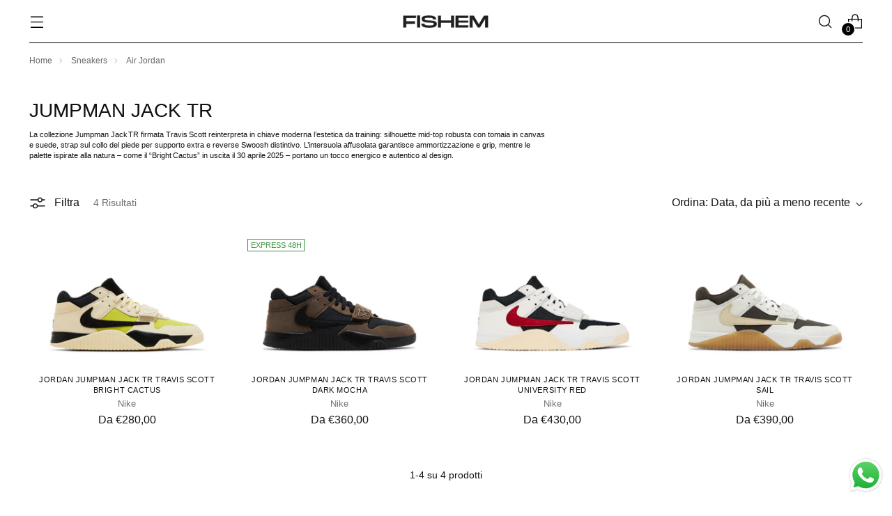

--- FILE ---
content_type: text/html; charset=utf-8
request_url: https://fishem.it/collections/jumpman-jack-tr
body_size: 44333
content:
<!doctype html>
<html  class="no-js" lang="it" style="--announcement-height: 1px;">
  <head>
    <meta charset="UTF-8">
    <meta http-equiv="X-UA-Compatible" content="IE=edge,chrome=1">
    <meta name="viewport" content="width=device-width,initial-scale=1">
    




  <meta name="description" content="Scopri le Jumpman Jack TR di Travis Scott: canvas e suede, strap funzionale, reverse Swoosh e colori “Bright Cactus” per stile urbano e supporto deciso.">



    <link rel="canonical" href="https://fishem.it/collections/jumpman-jack-tr">
    <link rel="preconnect" href="https://cdn.shopify.com" crossorigin><link rel="shortcut icon" href="//fishem.it/cdn/shop/files/fishem_logo_48.png?crop=center&height=32&v=1714990074&width=32" type="image/png"><title>Jumpman Jack TR
&ndash; Fishem</title>

    





  




<meta property="og:url" content="https://fishem.it/collections/jumpman-jack-tr">
<meta property="og:site_name" content="Fishem">
<meta property="og:type" content="website">
<meta property="og:title" content="Jumpman Jack TR">
<meta property="og:description" content="Scopri le Jumpman Jack TR di Travis Scott: canvas e suede, strap funzionale, reverse Swoosh e colori “Bright Cactus” per stile urbano e supporto deciso.">
<meta property="og:image" content="http://fishem.it/cdn/shop/files/fishem_logo_73acf29f-58b9-4280-9bc7-79635a45c73f_578x401.png?v=1684159689">
<meta property="og:image:secure_url" content="https://fishem.it/cdn/shop/files/fishem_logo_73acf29f-58b9-4280-9bc7-79635a45c73f_578x401.png?v=1684159689">



<meta name="twitter:title" content="Jumpman Jack TR">
<meta name="twitter:description" content="Scopri le Jumpman Jack TR di Travis Scott: canvas e suede, strap funzionale, reverse Swoosh e colori “Bright Cactus” per stile urbano e supporto deciso.">
<meta name="twitter:card" content="summary_large_image">
<meta name="twitter:image" content="https://fishem.it/cdn/shop/files/fishem_logo_73acf29f-58b9-4280-9bc7-79635a45c73f_578x401.png?v=1684159689">
<meta name="twitter:image:width" content="480">
<meta name="twitter:image:height" content="480">


    <script>
  console.log('Stiletto v3.2.2 by Fluorescent');

  document.documentElement.className = document.documentElement.className.replace('no-js', '');
  if (window.matchMedia(`(prefers-reduced-motion: reduce)`) === true || window.matchMedia(`(prefers-reduced-motion: reduce)`).matches === true) {
    document.documentElement.classList.add('prefers-reduced-motion');
  } else {
    document.documentElement.classList.add('do-anim');
  }

  window.theme = {
    version: 'v3.2.2',
    themeName: 'Stiletto',
    moneyFormat: "€{{amount_with_comma_separator}}",
    strings: {
      name: "Fishem",
      accessibility: {
        play_video: "Riproduci",
        pause_video: "Pausa",
        range_lower: "Inferiore",
        range_upper: "Massimo"
      },
      product: {
        no_shipping_rates: "Tasso di spedizione non disponibile",
        country_placeholder: "Paese\/area geografica",
        review: "Scrivi una recensione"
      },
      products: {
        product: {
          unavailable: "Non disponibile",
          unitPrice: "Prezzo unitario",
          unitPriceSeparator: "per",
          sku: "SKU"
        }
      },
      cart: {
        editCartNote: "Modifica delle note dell\u0026#39;ordine",
        addCartNote: "Istruzioni speciali per l\u0026#39;ordine",
        quantityError: "Il numero massimo di questo prodotto nel carrello è stato raggiunto."
      },
      pagination: {
        viewing: "{{ of }} su {{ total }}",
        products: "prodotti",
        results: "Risultati"
      }
    },
    routes: {
      root: "/",
      cart: {
        base: "/cart",
        add: "/cart/add",
        change: "/cart/change",
        update: "/cart/update",
        clear: "/cart/clear",
        // Manual routes until Shopify adds support
        shipping: "/cart/shipping_rates",
      },
      // Manual routes until Shopify adds support
      products: "/products",
      productRecommendations: "/recommendations/products",
      predictive_search_url: '/search/suggest',
    },
    icons: {
      chevron: "\u003cspan class=\"icon icon-new icon-chevron \"\u003e\n  \u003csvg viewBox=\"0 0 24 24\" fill=\"none\" xmlns=\"http:\/\/www.w3.org\/2000\/svg\"\u003e\u003cpath d=\"M1.875 7.438 12 17.563 22.125 7.438\" stroke=\"currentColor\" stroke-width=\"2\"\/\u003e\u003c\/svg\u003e\n\u003c\/span\u003e\n",
      close: "\u003cspan class=\"icon icon-new icon-close \"\u003e\n  \u003csvg viewBox=\"0 0 24 24\" fill=\"none\" xmlns=\"http:\/\/www.w3.org\/2000\/svg\"\u003e\u003cpath d=\"M2.66 1.34 2 .68.68 2l.66.66 1.32-1.32zm18.68 21.32.66.66L23.32 22l-.66-.66-1.32 1.32zm1.32-20 .66-.66L22 .68l-.66.66 1.32 1.32zM1.34 21.34.68 22 2 23.32l.66-.66-1.32-1.32zm0-18.68 10 10 1.32-1.32-10-10-1.32 1.32zm11.32 10 10-10-1.32-1.32-10 10 1.32 1.32zm-1.32-1.32-10 10 1.32 1.32 10-10-1.32-1.32zm0 1.32 10 10 1.32-1.32-10-10-1.32 1.32z\" fill=\"currentColor\"\/\u003e\u003c\/svg\u003e\n\u003c\/span\u003e\n",
      zoom: "\u003cspan class=\"icon icon-new icon-zoom \"\u003e\n  \u003csvg viewBox=\"0 0 24 24\" fill=\"none\" xmlns=\"http:\/\/www.w3.org\/2000\/svg\"\u003e\u003cpath d=\"M10.3,19.71c5.21,0,9.44-4.23,9.44-9.44S15.51,.83,10.3,.83,.86,5.05,.86,10.27s4.23,9.44,9.44,9.44Z\" fill=\"none\" stroke=\"currentColor\" stroke-linecap=\"round\" stroke-miterlimit=\"10\" stroke-width=\"1.63\"\/\u003e\n          \u003cpath d=\"M5.05,10.27H15.54\" fill=\"none\" stroke=\"currentColor\" stroke-miterlimit=\"10\" stroke-width=\"1.63\"\/\u003e\n          \u003cpath class=\"cross-up\" d=\"M10.3,5.02V15.51\" fill=\"none\" stroke=\"currentColor\" stroke-miterlimit=\"10\" stroke-width=\"1.63\"\/\u003e\n          \u003cpath d=\"M16.92,16.9l6.49,6.49\" fill=\"none\" stroke=\"currentColor\" stroke-miterlimit=\"10\" stroke-width=\"1.63\"\/\u003e\u003c\/svg\u003e\n\u003c\/span\u003e\n"
    },
    coreData: {
      n: "Stiletto",
      v: "v3.2.2",
    }
  }

  window.theme.searchableFields = "product_type,tag,title,variants.sku,variants.title,vendor";

  
</script>

    <style>
  @font-face {
  font-family: Bitter;
  font-weight: 400;
  font-style: normal;
  font-display: swap;
  src: url("//fishem.it/cdn/fonts/bitter/bitter_n4.0eb1d888c7dcf4b324dcc95156ce047a083f85f9.woff2") format("woff2"),
       url("//fishem.it/cdn/fonts/bitter/bitter_n4.c816fa70d91ea90e3facdf24d42f14fc862a7052.woff") format("woff");
}

  
  
  
  
  
  

  :root {
    --color-text: #111111;
    --color-text-8-percent: rgba(17, 17, 17, 0.08);  
    --color-text-alpha: rgba(17, 17, 17, 0.35);
    --color-text-meta: rgba(17, 17, 17, 0.6);
    --color-text-link: #000000;
    --color-text-error: #D02F2E;
    --color-text-success: #478947;

    --color-background: #ffffff;
    --color-background-semi-transparent-80: rgba(255, 255, 255, 0.8);
    --color-background-semi-transparent-90: rgba(255, 255, 255, 0.9);

    --color-background-transparent: rgba(255, 255, 255, 0);
    --color-border: #aaaaaa;
    --color-border-meta: rgba(170, 170, 170, 0.6);
    --color-overlay: rgba(0, 0, 0, 0.7);

    --color-background-meta: #f5f5f5;
    --color-background-meta-alpha: rgba(245, 245, 245, 0.6);
    --color-background-darker-meta: #e8e8e8;
    --color-background-darker-meta-alpha: rgba(232, 232, 232, 0.6);
    --color-background-placeholder: #e8e8e8;
    --color-background-placeholder-lighter: #f0f0f0;
    --color-foreground-placeholder: rgba(17, 17, 17, 0.4);

    --color-border-input: #aaaaaa;
    --color-border-input-alpha: rgba(170, 170, 170, 0.25);
    --color-text-input: #111111;
    --color-text-input-alpha: rgba(17, 17, 17, 0.04);

    --color-text-button: #ffffff;

    --color-background-button: #111111;
    --color-background-button-alpha: rgba(17, 17, 17, 0.6);
    --color-background-outline-button-alpha: rgba(17, 17, 17, 0.1);
    --color-background-button-hover: #444444;

    --color-icon: rgba(17, 17, 17, 0.4);
    --color-icon-darker: rgba(17, 17, 17, 0.6);

    --color-text-sale-badge: #C31818;
    --color-background-sold-badge: #414141;
    --color-text-sold-badge: #ffffff;

    --color-text-header: #000000;
    --color-text-header-half-transparent: rgba(0, 0, 0, 0.5);

    --color-background-header: #ffffff;
    --color-background-header-transparent: rgba(255, 255, 255, 0);
    --color-icon-header: #000000;
    --color-shadow-header: rgba(0, 0, 0, 0.15);

    --color-background-footer: #000000;
    --color-text-footer: #ffffff;
    --color-text-footer-subdued: rgba(255, 255, 255, 0.7);

    --color-products-sale-price: #C31818;
    --color-products-rating-star: #000000;

    --color-products-stock-good: #3C9342;
    --color-products-stock-medium: #A77A06;
    --color-products-stock-bad: #A70100;
    --color-products-stock-bad: #A70100;

    --font-logo: Bitter, serif;
    --font-logo-weight: 400;
    --font-logo-style: normal;
    --logo-text-transform: uppercase;
    --logo-letter-spacing: 0.0em;

    --font-heading: Helvetica, Arial, sans-serif;
    --font-heading-weight: 400;
    --font-heading-style: normal;
    --font-heading-text-transform: uppercase;
    --font-heading-base-letter-spacing: 0.0em;
    --font-heading-base-size: 36px;

    --font-body: Helvetica, Arial, sans-serif;
    --font-body-weight: 400;
    --font-body-style: normal;
    --font-body-italic: italic;
    --font-body-bold-weight: 700;
    --font-body-base-letter-spacing: 0.0em;
    --font-body-base-size: 18px;

    /* Typography */
    --line-height-heading: 1.1;
    --line-height-subheading: 1.33;
    --line-height-body: 1.5;

    --logo-font-size: 
clamp(1.4rem, 1.1513812154696133rem + 1.0607734806629836vw, 2.0rem)
;

    --font-size-navigation-base: 17px;
    --font-navigation-base-letter-spacing: -0.005em;
    --font-navigation-base-text-transform: uppercase;

    

    --font-size-heading-display-1: 
2.581875rem
;
    --font-size-heading-display-2: 
2.29442625rem
;
    --font-size-heading-display-3: 
2.00793375rem
;
    --font-size-heading-1-base: 
1.72125rem
;
    --font-size-heading-2-base: 
1.50609375rem
;
    --font-size-heading-3-base: 
1.2909375rem
;
    --font-size-heading-4-base: 
1.00348875rem
;
    --font-size-heading-5-base: 
0.860625rem
;
    --font-size-heading-6-base: 
0.71604rem
;
    --font-size-body-400: 
1.644654375rem
;
    --font-size-body-350: 
1.5350765625rem
;
    --font-size-body-300: 
1.42549875rem
;
    --font-size-body-250: 
1.3159209375rem
;
    --font-size-body-200: 
1.206343125rem
;
    --font-size-body-150: 
1.0967653125rem
;
    --font-size-body-100: 
0.9871875rem
;
    --font-size-body-75: 
0.8766225rem
;
    --font-size-body-60: 
0.8116655625rem
;
    --font-size-body-50: 
0.7670446875rem
;
    --font-size-body-25: 
0.712749375rem
;
    --font-size-body-20: 
0.657466875rem
;

    /* Buttons */
    
      --button-padding-multiplier: 1;
      --font-size-button: var(--font-size-body-50);
      --font-size-button-x-small: var(--font-size-body-25);
    

    --font-button-text-transform: uppercase;
    --button-letter-spacing: 0.05em;
    --line-height-button: 1.45;

    /* Product badges */
    
      --font-size-product-badge: var(--font-size-body-20);
    

    --font-product-badge-text-transform: uppercase;

    /* Product listing titles */
    
      --font-size-listing-title: var(--font-size-body-20);
    

    --font-product-listing-title-text-transform: uppercase;
    --font-product-listing-title-base-letter-spacing: 0.05em;

    /* Shopify pay specific */
    --payment-terms-background-color: #f5f5f5;
  }

  


 Ecco i moltiplicatori a −10% rispetto agli originali.

```css
@supports not (font-size: clamp(10px, 3.3vw, 20px)) {
  :root {
    --logo-font-size: 
1.53rem
;
    --font-size-heading-display-1: 
2.581875rem
;
    --font-size-heading-display-2: 
2.29442625rem
;
    --font-size-heading-display-3: 
2.00793375rem
;
    --font-size-heading-1-base: 
1.72125rem
;
    --font-size-heading-2-base: 
1.50609375rem
;
    --font-size-heading-3-base: 
1.2909375rem
;
    --font-size-heading-4-base: 
1.00348875rem
;
    --font-size-heading-5-base: 
0.860625rem
;
    --font-size-heading-6-base: 
0.71604rem
;
    --font-size-body-400: 
1.644654375rem
;
    --font-size-body-350: 
1.5350765625rem
;
    --font-size-body-300: 
1.42549875rem
;
    --font-size-body-250: 
1.3159209375rem
;
    --font-size-body-200: 
1.206343125rem
;
    --font-size-body-150: 
1.0967653125rem
;
    --font-size-body-100: 
0.9871875rem
;
    --font-size-body-75: 
0.8766225rem
;
    --font-size-body-60: 
0.8116655625rem
;
    --font-size-body-50: 
0.7670446875rem
;
    --font-size-body-25: 
0.712749375rem
;
    --font-size-body-20: 
0.657466875rem
;
  }
}
```.product-badge[data-handle="express-48h"]{
        color: #3c9342;
      }
    
.product-badge[data-handle="best-seller"]{
        color: #7e6b45;
      }
    
.product-badge[data-handle="new"]{
        color: #000000;
      }
    

</style>

<script src="//fishem.it/cdn/shopifycloud/storefront/assets/themes_support/shopify_common-5f594365.js" defer></script>
<script>
  flu = window.flu || {};
  flu.chunks = {
    photoswipe: "//fishem.it/cdn/shop/t/5/assets/photoswipe-chunk.js?v=18659099751219271031742220993",
    swiper: "//fishem.it/cdn/shop/t/5/assets/swiper-chunk.js?v=73725226959832986321742220993",
    nouislider: "//fishem.it/cdn/shop/t/5/assets/nouislider-chunk.js?v=131351027671466727271742220993",
    polyfillInert: "//fishem.it/cdn/shop/t/5/assets/polyfill-inert-chunk.js?v=9775187524458939151742220993",
    polyfillResizeObserver: "//fishem.it/cdn/shop/t/5/assets/polyfill-resize-observer-chunk.js?v=49253094118087005231742220993",
  };
</script>





  <script type="module" src="//fishem.it/cdn/shop/t/5/assets/theme.min.js?v=51667107567038744611746436004"></script>










<meta name="viewport" content="width=device-width,initial-scale=1">
<script defer>
  var defineVH = function () {
    document.documentElement.style.setProperty('--vh', window.innerHeight * 0.01 + 'px');
  };
  window.addEventListener('resize', defineVH);
  window.addEventListener('orientationchange', defineVH);
  defineVH();
</script>

<link href="//fishem.it/cdn/shop/t/5/assets/theme.css?v=15465249689702372951759310258" rel="stylesheet" type="text/css" media="all" />


  <link href="//fishem.it/cdn/shop/t/5/assets/custom.css?v=105997007003712207781742220993" rel="stylesheet" type="text/css" media="all" />

<script type="text/javascript">
  var _iub = _iub || [];
  //_iub.csConfiguration = {"askConsentAtCookiePolicyUpdate":true,"countryDetection":true,"enableUspr":true,"logLevel":"info","perPurposeConsent":true,"siteId":2692211,"whitelabel":false,"cookiePolicyId":78292264,"lang":"it","i18n":{"it":{"banner":{"title":"I cookie migliorano la tua esperienza da FISHEM","dynamic":{"body":"Per migliorare la tua esperienza sulle nostre piattaforme e mostrarti le informazioni più rilevanti, utilizziamo cookie e tecnologie affini, di proprietà di Fishem e di terze parti. Puoi apportare modifiche in qualsiasi momento accedendo sezione \"Impostazioni privacy e cookie\" in fondo alla pagina in Fishem.com.\\n\\nPer maggiori informazioni, consulta la nostra  <a style=\"color:#0000EE!important;\" href=\"javascript:void(0)\" class=\"iubenda-privacy-policy-link\">Informativa sulla privacy</a> e sui  <a style=\"color:#0000EE!important;\" href=\"https://www.iubenda.com/privacy-policy/78292264/cookie-policy?an=no&amp;s_ck=false&amp;newmarkup=yes\" class=\"iubenda-cs-cookie-policy-lnk\" target=\"_blank\" rel=\"noopener\">cookie</a>."}}}}, "banner":{ "acceptButtonColor":"#42BB00","acceptButtonDisplay":true,"backgroundColor":"#FFFFFF","backgroundOverlay":true,"closeButtonDisplay":false,"customizeButtonDisplay":true,"explicitWithdrawal":true,"fontSizeBody":"12px","listPurposes":true,"logo":null,"linksColor":"#0049FF","position":"bottom","rejectButtonDisplay":false,"textColor":"#000000","customizeButtonCaption":"Personalizza" }};
  _iub.csConfiguration = {"askConsentAtCookiePolicyUpdate":true,"countryDetection":true,"enableUspr":true,"logLevel":"info","perPurposeConsent":true,"siteId":2692211,"whitelabel":false,"cookiePolicyId":78292264,"lang":"it","i18n":{"it":{"banner":{"title":"I cookie migliorano la tua esperienza da FISHEM","dynamic":{"body":"Per migliorare la tua esperienza sulle nostre piattaforme e mostrarti le informazioni più rilevanti, utilizziamo cookie e tecnologie affini, di proprietà di Fishem e di terze parti. Puoi apportare modifiche in qualsiasi momento accedendo sezione &quot;Impostazioni privacy e cookie&quot; in fondo alla pagina in Fishem.com.\n\nPer maggiori informazioni, consulta la nostra <a style=\"color:#0000EE!important;\" href=\"javascript:void(0)\" class=\"iubenda-privacy-policy-link\">Informativa sulla privacy</a> - <a style=\"color:#0000EE!important;\" href=\"https://www.iubenda.com/privacy-policy/78292264/cookie-policy?an=no&amp;s_ck=false&amp;newmarkup=yes\" class=\"iubenda-cs-cookie-policy-lnk\" target=\"_blank\" rel=\"noopener\">cookie</a>."}}}}, "banner":{ "acceptButtonColor":"#42BB00","acceptButtonDisplay":true,"backgroundColor":"#FFFFFF","backgroundOverlay":true,"closeButtonDisplay":false,"customizeButtonDisplay":true,"explicitWithdrawal":true,"fontSizeBody":"12px","listPurposes":true,"logo":null,"linksColor":"#0049FF","position":"bottom","rejectButtonDisplay":false,"textColor":"#000000","customizeButtonCaption":"Personalizza" }};
    var onPreferenceFirstExpressedCallback = function(consent) {
        var shopifyPurposes = {
          "analytics": [4, 's'],
          "marketing": [5, 'adv'],
          "preferences": [2, 3],
          "sale_of_data": ['s', 'sh'],
        }
        var expressedConsent = {};
        Object.keys(shopifyPurposes).forEach(function(purposeItem) {
          var purposeExpressed = null
          shopifyPurposes[purposeItem].forEach(item => {
            if (consent.purposes && typeof consent.purposes[item] === 'boolean') {
              purposeExpressed = consent.purposes[item];
            }
            if (consent.uspr && typeof consent.uspr[item] === 'boolean' && purposeExpressed !== false) {
              purposeExpressed = consent.uspr[item];
            }
          })

          if (typeof purposeExpressed === 'boolean') {
            expressedConsent[purposeItem] = purposeExpressed;
          }
        })
        window.Shopify.customerPrivacy.setTrackingConsent(expressedConsent, function() {});
    }
    if (typeof _iub.csConfiguration.callback === 'object') {
        _iub.csConfiguration.callback.onPreferenceFirstExpressed = onPreferenceFirstExpressedCallback;
    } else {
        _iub.csConfiguration.callback = {
            onPreferenceFirstExpressed: onPreferenceFirstExpressedCallback
        };
    }
</script>
<script type="text/javascript" src="//cs.iubenda.com/sync/2692211.js"></script>
<script type="text/javascript" src="//cdn.iubenda.com/cs/gpp/stub.js"></script>
<script type="text/javascript" src="//cdn.iubenda.com/cs/iubenda_cs.js" charset="UTF-8" async></script>

<!-- code for Shopify (2 of 2) - Tracking API -->
<script type="text/javascript">
  (function() {
    // Funzione che prova a inizializzare l'API fino a quando non è pronta
    function initConsentTracking() {
      if (window.Shopify && typeof window.Shopify.loadFeatures === 'function') {
        Shopify.loadFeatures(
          [
            { name: 'consent-tracking-api', version: '0.1' }
          ],
          function(error) {
            if (error) {
              throw error;
            }
            // qui puoi inserire eventuali callback a valle dell'init
          }
        );
      } else {
        // riprova in 50ms se Shopify non è ancora pronto
        setTimeout(initConsentTracking, 50);
      }
    }

    // Assicuriamoci che il namespace esista
    window.Shopify = window.Shopify || {};

    // Se il DOM è già pronto, lanciamo subito, altrimenti aspettiamo DOMContentLoaded
    if (document.readyState === 'complete' || document.readyState === 'interactive') {
      initConsentTracking();
    } else {
      document.addEventListener('DOMContentLoaded', initConsentTracking, { passive: true });
    }
  })();
</script>


    <!-- TrustBox script -->
    <script type="text/javascript" src="//widget.trustpilot.com/bootstrap/v5/tp.widget.bootstrap.min.js" async></script>
    <!-- End TrustBox script -->

    <script>window.performance && window.performance.mark && window.performance.mark('shopify.content_for_header.start');</script><meta name="facebook-domain-verification" content="qomdgxmrythydfnvgc2ud1nf0dbprl">
<meta name="google-site-verification" content="tjaMmW3Fd-hkY_VNG0ZQkxvt8APDRDnTu4bIM_5NvyU">
<meta id="shopify-digital-wallet" name="shopify-digital-wallet" content="/72803615049/digital_wallets/dialog">
<meta name="shopify-checkout-api-token" content="84419ff86705997785774777c85516e0">
<meta id="in-context-paypal-metadata" data-shop-id="72803615049" data-venmo-supported="false" data-environment="production" data-locale="it_IT" data-paypal-v4="true" data-currency="EUR">
<link rel="alternate" type="application/atom+xml" title="Feed" href="/collections/jumpman-jack-tr.atom" />
<link rel="alternate" hreflang="x-default" href="https://fishem.it/collections/jumpman-jack-tr">
<link rel="alternate" hreflang="it" href="https://fishem.it/collections/jumpman-jack-tr">
<link rel="alternate" hreflang="en" href="https://fishem.it/en/collections/jumpman-jack-tr">
<link rel="alternate" hreflang="fr" href="https://fishem.it/fr/collections/jumpman-jack-tr">
<link rel="alternate" hreflang="de" href="https://fishem.it/de/collections/jumpman-jack-tr">
<link rel="alternate" type="application/json+oembed" href="https://fishem.it/collections/jumpman-jack-tr.oembed">
<script async="async" src="/checkouts/internal/preloads.js?locale=it-IT"></script>
<link rel="preconnect" href="https://shop.app" crossorigin="anonymous">
<script async="async" src="https://shop.app/checkouts/internal/preloads.js?locale=it-IT&shop_id=72803615049" crossorigin="anonymous"></script>
<script id="apple-pay-shop-capabilities" type="application/json">{"shopId":72803615049,"countryCode":"IT","currencyCode":"EUR","merchantCapabilities":["supports3DS"],"merchantId":"gid:\/\/shopify\/Shop\/72803615049","merchantName":"Fishem","requiredBillingContactFields":["postalAddress","email","phone"],"requiredShippingContactFields":["postalAddress","email","phone"],"shippingType":"shipping","supportedNetworks":["visa","maestro","masterCard","amex"],"total":{"type":"pending","label":"Fishem","amount":"1.00"},"shopifyPaymentsEnabled":true,"supportsSubscriptions":true}</script>
<script id="shopify-features" type="application/json">{"accessToken":"84419ff86705997785774777c85516e0","betas":["rich-media-storefront-analytics"],"domain":"fishem.it","predictiveSearch":true,"shopId":72803615049,"locale":"it"}</script>
<script>var Shopify = Shopify || {};
Shopify.shop = "fishem-6867.myshopify.com";
Shopify.locale = "it";
Shopify.currency = {"active":"EUR","rate":"1.0"};
Shopify.country = "IT";
Shopify.theme = {"name":"Sitletto 3.2.2 FISHEM","id":171935957321,"schema_name":"Stiletto","schema_version":"3.2.2","theme_store_id":1621,"role":"main"};
Shopify.theme.handle = "null";
Shopify.theme.style = {"id":null,"handle":null};
Shopify.cdnHost = "fishem.it/cdn";
Shopify.routes = Shopify.routes || {};
Shopify.routes.root = "/";</script>
<script type="module">!function(o){(o.Shopify=o.Shopify||{}).modules=!0}(window);</script>
<script>!function(o){function n(){var o=[];function n(){o.push(Array.prototype.slice.apply(arguments))}return n.q=o,n}var t=o.Shopify=o.Shopify||{};t.loadFeatures=n(),t.autoloadFeatures=n()}(window);</script>
<script>
  window.ShopifyPay = window.ShopifyPay || {};
  window.ShopifyPay.apiHost = "shop.app\/pay";
  window.ShopifyPay.redirectState = null;
</script>
<script id="shop-js-analytics" type="application/json">{"pageType":"collection"}</script>
<script defer="defer" async type="module" src="//fishem.it/cdn/shopifycloud/shop-js/modules/v2/client.init-shop-cart-sync_B0kkjBRt.it.esm.js"></script>
<script defer="defer" async type="module" src="//fishem.it/cdn/shopifycloud/shop-js/modules/v2/chunk.common_AgTufRUD.esm.js"></script>
<script type="module">
  await import("//fishem.it/cdn/shopifycloud/shop-js/modules/v2/client.init-shop-cart-sync_B0kkjBRt.it.esm.js");
await import("//fishem.it/cdn/shopifycloud/shop-js/modules/v2/chunk.common_AgTufRUD.esm.js");

  window.Shopify.SignInWithShop?.initShopCartSync?.({"fedCMEnabled":true,"windoidEnabled":true});

</script>
<script>
  window.Shopify = window.Shopify || {};
  if (!window.Shopify.featureAssets) window.Shopify.featureAssets = {};
  window.Shopify.featureAssets['shop-js'] = {"shop-cart-sync":["modules/v2/client.shop-cart-sync_XOjUULQV.it.esm.js","modules/v2/chunk.common_AgTufRUD.esm.js"],"init-fed-cm":["modules/v2/client.init-fed-cm_CFGyCp6W.it.esm.js","modules/v2/chunk.common_AgTufRUD.esm.js"],"shop-button":["modules/v2/client.shop-button_D8PBjgvE.it.esm.js","modules/v2/chunk.common_AgTufRUD.esm.js"],"shop-cash-offers":["modules/v2/client.shop-cash-offers_UU-Uz0VT.it.esm.js","modules/v2/chunk.common_AgTufRUD.esm.js","modules/v2/chunk.modal_B6cKP347.esm.js"],"init-windoid":["modules/v2/client.init-windoid_DoFDvLIZ.it.esm.js","modules/v2/chunk.common_AgTufRUD.esm.js"],"shop-toast-manager":["modules/v2/client.shop-toast-manager_B4ykeoIZ.it.esm.js","modules/v2/chunk.common_AgTufRUD.esm.js"],"init-shop-email-lookup-coordinator":["modules/v2/client.init-shop-email-lookup-coordinator_CSPRSD92.it.esm.js","modules/v2/chunk.common_AgTufRUD.esm.js"],"init-shop-cart-sync":["modules/v2/client.init-shop-cart-sync_B0kkjBRt.it.esm.js","modules/v2/chunk.common_AgTufRUD.esm.js"],"avatar":["modules/v2/client.avatar_BTnouDA3.it.esm.js"],"pay-button":["modules/v2/client.pay-button_CPiJlQ5G.it.esm.js","modules/v2/chunk.common_AgTufRUD.esm.js"],"init-customer-accounts":["modules/v2/client.init-customer-accounts_C_Urp9Ri.it.esm.js","modules/v2/client.shop-login-button_BPreIq_c.it.esm.js","modules/v2/chunk.common_AgTufRUD.esm.js","modules/v2/chunk.modal_B6cKP347.esm.js"],"init-shop-for-new-customer-accounts":["modules/v2/client.init-shop-for-new-customer-accounts_Yq_StG--.it.esm.js","modules/v2/client.shop-login-button_BPreIq_c.it.esm.js","modules/v2/chunk.common_AgTufRUD.esm.js","modules/v2/chunk.modal_B6cKP347.esm.js"],"shop-login-button":["modules/v2/client.shop-login-button_BPreIq_c.it.esm.js","modules/v2/chunk.common_AgTufRUD.esm.js","modules/v2/chunk.modal_B6cKP347.esm.js"],"init-customer-accounts-sign-up":["modules/v2/client.init-customer-accounts-sign-up_DwpZPwLB.it.esm.js","modules/v2/client.shop-login-button_BPreIq_c.it.esm.js","modules/v2/chunk.common_AgTufRUD.esm.js","modules/v2/chunk.modal_B6cKP347.esm.js"],"shop-follow-button":["modules/v2/client.shop-follow-button_DF4PngeR.it.esm.js","modules/v2/chunk.common_AgTufRUD.esm.js","modules/v2/chunk.modal_B6cKP347.esm.js"],"checkout-modal":["modules/v2/client.checkout-modal_oq8wp8Y_.it.esm.js","modules/v2/chunk.common_AgTufRUD.esm.js","modules/v2/chunk.modal_B6cKP347.esm.js"],"lead-capture":["modules/v2/client.lead-capture_gcFup1jy.it.esm.js","modules/v2/chunk.common_AgTufRUD.esm.js","modules/v2/chunk.modal_B6cKP347.esm.js"],"shop-login":["modules/v2/client.shop-login_DiId8eKP.it.esm.js","modules/v2/chunk.common_AgTufRUD.esm.js","modules/v2/chunk.modal_B6cKP347.esm.js"],"payment-terms":["modules/v2/client.payment-terms_DTfZn2x7.it.esm.js","modules/v2/chunk.common_AgTufRUD.esm.js","modules/v2/chunk.modal_B6cKP347.esm.js"]};
</script>
<script>(function() {
  var isLoaded = false;
  function asyncLoad() {
    if (isLoaded) return;
    isLoaded = true;
    var urls = ["https:\/\/ecommplugins-scripts.trustpilot.com\/v2.1\/js\/header.min.js?settings=eyJrZXkiOiJhaGJ0MWl0VElNUHk4Y09FIiwicyI6Im5vbmUifQ==\u0026v=2.5\u0026shop=fishem-6867.myshopify.com","https:\/\/ecommplugins-trustboxsettings.trustpilot.com\/fishem-6867.myshopify.com.js?settings=1698598174973\u0026shop=fishem-6867.myshopify.com"];
    for (var i = 0; i < urls.length; i++) {
      var s = document.createElement('script');
      s.type = 'text/javascript';
      s.async = true;
      s.src = urls[i];
      var x = document.getElementsByTagName('script')[0];
      x.parentNode.insertBefore(s, x);
    }
  };
  if(window.attachEvent) {
    window.attachEvent('onload', asyncLoad);
  } else {
    window.addEventListener('load', asyncLoad, false);
  }
})();</script>
<script id="__st">var __st={"a":72803615049,"offset":3600,"reqid":"3dbef746-4c31-41a3-ae5c-5fd5c561ff42-1768670990","pageurl":"fishem.it\/collections\/jumpman-jack-tr","u":"205787080658","p":"collection","rtyp":"collection","rid":637137912137};</script>
<script>window.ShopifyPaypalV4VisibilityTracking = true;</script>
<script id="captcha-bootstrap">!function(){'use strict';const t='contact',e='account',n='new_comment',o=[[t,t],['blogs',n],['comments',n],[t,'customer']],c=[[e,'customer_login'],[e,'guest_login'],[e,'recover_customer_password'],[e,'create_customer']],r=t=>t.map((([t,e])=>`form[action*='/${t}']:not([data-nocaptcha='true']) input[name='form_type'][value='${e}']`)).join(','),a=t=>()=>t?[...document.querySelectorAll(t)].map((t=>t.form)):[];function s(){const t=[...o],e=r(t);return a(e)}const i='password',u='form_key',d=['recaptcha-v3-token','g-recaptcha-response','h-captcha-response',i],f=()=>{try{return window.sessionStorage}catch{return}},m='__shopify_v',_=t=>t.elements[u];function p(t,e,n=!1){try{const o=window.sessionStorage,c=JSON.parse(o.getItem(e)),{data:r}=function(t){const{data:e,action:n}=t;return t[m]||n?{data:e,action:n}:{data:t,action:n}}(c);for(const[e,n]of Object.entries(r))t.elements[e]&&(t.elements[e].value=n);n&&o.removeItem(e)}catch(o){console.error('form repopulation failed',{error:o})}}const l='form_type',E='cptcha';function T(t){t.dataset[E]=!0}const w=window,h=w.document,L='Shopify',v='ce_forms',y='captcha';let A=!1;((t,e)=>{const n=(g='f06e6c50-85a8-45c8-87d0-21a2b65856fe',I='https://cdn.shopify.com/shopifycloud/storefront-forms-hcaptcha/ce_storefront_forms_captcha_hcaptcha.v1.5.2.iife.js',D={infoText:'Protetto da hCaptcha',privacyText:'Privacy',termsText:'Termini'},(t,e,n)=>{const o=w[L][v],c=o.bindForm;if(c)return c(t,g,e,D).then(n);var r;o.q.push([[t,g,e,D],n]),r=I,A||(h.body.append(Object.assign(h.createElement('script'),{id:'captcha-provider',async:!0,src:r})),A=!0)});var g,I,D;w[L]=w[L]||{},w[L][v]=w[L][v]||{},w[L][v].q=[],w[L][y]=w[L][y]||{},w[L][y].protect=function(t,e){n(t,void 0,e),T(t)},Object.freeze(w[L][y]),function(t,e,n,w,h,L){const[v,y,A,g]=function(t,e,n){const i=e?o:[],u=t?c:[],d=[...i,...u],f=r(d),m=r(i),_=r(d.filter((([t,e])=>n.includes(e))));return[a(f),a(m),a(_),s()]}(w,h,L),I=t=>{const e=t.target;return e instanceof HTMLFormElement?e:e&&e.form},D=t=>v().includes(t);t.addEventListener('submit',(t=>{const e=I(t);if(!e)return;const n=D(e)&&!e.dataset.hcaptchaBound&&!e.dataset.recaptchaBound,o=_(e),c=g().includes(e)&&(!o||!o.value);(n||c)&&t.preventDefault(),c&&!n&&(function(t){try{if(!f())return;!function(t){const e=f();if(!e)return;const n=_(t);if(!n)return;const o=n.value;o&&e.removeItem(o)}(t);const e=Array.from(Array(32),(()=>Math.random().toString(36)[2])).join('');!function(t,e){_(t)||t.append(Object.assign(document.createElement('input'),{type:'hidden',name:u})),t.elements[u].value=e}(t,e),function(t,e){const n=f();if(!n)return;const o=[...t.querySelectorAll(`input[type='${i}']`)].map((({name:t})=>t)),c=[...d,...o],r={};for(const[a,s]of new FormData(t).entries())c.includes(a)||(r[a]=s);n.setItem(e,JSON.stringify({[m]:1,action:t.action,data:r}))}(t,e)}catch(e){console.error('failed to persist form',e)}}(e),e.submit())}));const S=(t,e)=>{t&&!t.dataset[E]&&(n(t,e.some((e=>e===t))),T(t))};for(const o of['focusin','change'])t.addEventListener(o,(t=>{const e=I(t);D(e)&&S(e,y())}));const B=e.get('form_key'),M=e.get(l),P=B&&M;t.addEventListener('DOMContentLoaded',(()=>{const t=y();if(P)for(const e of t)e.elements[l].value===M&&p(e,B);[...new Set([...A(),...v().filter((t=>'true'===t.dataset.shopifyCaptcha))])].forEach((e=>S(e,t)))}))}(h,new URLSearchParams(w.location.search),n,t,e,['guest_login'])})(!0,!0)}();</script>
<script integrity="sha256-4kQ18oKyAcykRKYeNunJcIwy7WH5gtpwJnB7kiuLZ1E=" data-source-attribution="shopify.loadfeatures" defer="defer" src="//fishem.it/cdn/shopifycloud/storefront/assets/storefront/load_feature-a0a9edcb.js" crossorigin="anonymous"></script>
<script crossorigin="anonymous" defer="defer" src="//fishem.it/cdn/shopifycloud/storefront/assets/shopify_pay/storefront-65b4c6d7.js?v=20250812"></script>
<script data-source-attribution="shopify.dynamic_checkout.dynamic.init">var Shopify=Shopify||{};Shopify.PaymentButton=Shopify.PaymentButton||{isStorefrontPortableWallets:!0,init:function(){window.Shopify.PaymentButton.init=function(){};var t=document.createElement("script");t.src="https://fishem.it/cdn/shopifycloud/portable-wallets/latest/portable-wallets.it.js",t.type="module",document.head.appendChild(t)}};
</script>
<script data-source-attribution="shopify.dynamic_checkout.buyer_consent">
  function portableWalletsHideBuyerConsent(e){var t=document.getElementById("shopify-buyer-consent"),n=document.getElementById("shopify-subscription-policy-button");t&&n&&(t.classList.add("hidden"),t.setAttribute("aria-hidden","true"),n.removeEventListener("click",e))}function portableWalletsShowBuyerConsent(e){var t=document.getElementById("shopify-buyer-consent"),n=document.getElementById("shopify-subscription-policy-button");t&&n&&(t.classList.remove("hidden"),t.removeAttribute("aria-hidden"),n.addEventListener("click",e))}window.Shopify?.PaymentButton&&(window.Shopify.PaymentButton.hideBuyerConsent=portableWalletsHideBuyerConsent,window.Shopify.PaymentButton.showBuyerConsent=portableWalletsShowBuyerConsent);
</script>
<script data-source-attribution="shopify.dynamic_checkout.cart.bootstrap">document.addEventListener("DOMContentLoaded",(function(){function t(){return document.querySelector("shopify-accelerated-checkout-cart, shopify-accelerated-checkout")}if(t())Shopify.PaymentButton.init();else{new MutationObserver((function(e,n){t()&&(Shopify.PaymentButton.init(),n.disconnect())})).observe(document.body,{childList:!0,subtree:!0})}}));
</script>
<link id="shopify-accelerated-checkout-styles" rel="stylesheet" media="screen" href="https://fishem.it/cdn/shopifycloud/portable-wallets/latest/accelerated-checkout-backwards-compat.css" crossorigin="anonymous">
<style id="shopify-accelerated-checkout-cart">
        #shopify-buyer-consent {
  margin-top: 1em;
  display: inline-block;
  width: 100%;
}

#shopify-buyer-consent.hidden {
  display: none;
}

#shopify-subscription-policy-button {
  background: none;
  border: none;
  padding: 0;
  text-decoration: underline;
  font-size: inherit;
  cursor: pointer;
}

#shopify-subscription-policy-button::before {
  box-shadow: none;
}

      </style>

<script>window.performance && window.performance.mark && window.performance.mark('shopify.content_for_header.end');</script>
  <script src="https://cdn.shopify.com/extensions/019b6dda-9f81-7c8b-b5f5-7756ae4a26fb/dondy-whatsapp-chat-widget-85/assets/ChatBubble.js" type="text/javascript" defer="defer"></script>
<link href="https://cdn.shopify.com/extensions/019b6dda-9f81-7c8b-b5f5-7756ae4a26fb/dondy-whatsapp-chat-widget-85/assets/ChatBubble.css" rel="stylesheet" type="text/css" media="all">
<link href="https://monorail-edge.shopifysvc.com" rel="dns-prefetch">
<script>(function(){if ("sendBeacon" in navigator && "performance" in window) {try {var session_token_from_headers = performance.getEntriesByType('navigation')[0].serverTiming.find(x => x.name == '_s').description;} catch {var session_token_from_headers = undefined;}var session_cookie_matches = document.cookie.match(/_shopify_s=([^;]*)/);var session_token_from_cookie = session_cookie_matches && session_cookie_matches.length === 2 ? session_cookie_matches[1] : "";var session_token = session_token_from_headers || session_token_from_cookie || "";function handle_abandonment_event(e) {var entries = performance.getEntries().filter(function(entry) {return /monorail-edge.shopifysvc.com/.test(entry.name);});if (!window.abandonment_tracked && entries.length === 0) {window.abandonment_tracked = true;var currentMs = Date.now();var navigation_start = performance.timing.navigationStart;var payload = {shop_id: 72803615049,url: window.location.href,navigation_start,duration: currentMs - navigation_start,session_token,page_type: "collection"};window.navigator.sendBeacon("https://monorail-edge.shopifysvc.com/v1/produce", JSON.stringify({schema_id: "online_store_buyer_site_abandonment/1.1",payload: payload,metadata: {event_created_at_ms: currentMs,event_sent_at_ms: currentMs}}));}}window.addEventListener('pagehide', handle_abandonment_event);}}());</script>
<script id="web-pixels-manager-setup">(function e(e,d,r,n,o){if(void 0===o&&(o={}),!Boolean(null===(a=null===(i=window.Shopify)||void 0===i?void 0:i.analytics)||void 0===a?void 0:a.replayQueue)){var i,a;window.Shopify=window.Shopify||{};var t=window.Shopify;t.analytics=t.analytics||{};var s=t.analytics;s.replayQueue=[],s.publish=function(e,d,r){return s.replayQueue.push([e,d,r]),!0};try{self.performance.mark("wpm:start")}catch(e){}var l=function(){var e={modern:/Edge?\/(1{2}[4-9]|1[2-9]\d|[2-9]\d{2}|\d{4,})\.\d+(\.\d+|)|Firefox\/(1{2}[4-9]|1[2-9]\d|[2-9]\d{2}|\d{4,})\.\d+(\.\d+|)|Chrom(ium|e)\/(9{2}|\d{3,})\.\d+(\.\d+|)|(Maci|X1{2}).+ Version\/(15\.\d+|(1[6-9]|[2-9]\d|\d{3,})\.\d+)([,.]\d+|)( \(\w+\)|)( Mobile\/\w+|) Safari\/|Chrome.+OPR\/(9{2}|\d{3,})\.\d+\.\d+|(CPU[ +]OS|iPhone[ +]OS|CPU[ +]iPhone|CPU IPhone OS|CPU iPad OS)[ +]+(15[._]\d+|(1[6-9]|[2-9]\d|\d{3,})[._]\d+)([._]\d+|)|Android:?[ /-](13[3-9]|1[4-9]\d|[2-9]\d{2}|\d{4,})(\.\d+|)(\.\d+|)|Android.+Firefox\/(13[5-9]|1[4-9]\d|[2-9]\d{2}|\d{4,})\.\d+(\.\d+|)|Android.+Chrom(ium|e)\/(13[3-9]|1[4-9]\d|[2-9]\d{2}|\d{4,})\.\d+(\.\d+|)|SamsungBrowser\/([2-9]\d|\d{3,})\.\d+/,legacy:/Edge?\/(1[6-9]|[2-9]\d|\d{3,})\.\d+(\.\d+|)|Firefox\/(5[4-9]|[6-9]\d|\d{3,})\.\d+(\.\d+|)|Chrom(ium|e)\/(5[1-9]|[6-9]\d|\d{3,})\.\d+(\.\d+|)([\d.]+$|.*Safari\/(?![\d.]+ Edge\/[\d.]+$))|(Maci|X1{2}).+ Version\/(10\.\d+|(1[1-9]|[2-9]\d|\d{3,})\.\d+)([,.]\d+|)( \(\w+\)|)( Mobile\/\w+|) Safari\/|Chrome.+OPR\/(3[89]|[4-9]\d|\d{3,})\.\d+\.\d+|(CPU[ +]OS|iPhone[ +]OS|CPU[ +]iPhone|CPU IPhone OS|CPU iPad OS)[ +]+(10[._]\d+|(1[1-9]|[2-9]\d|\d{3,})[._]\d+)([._]\d+|)|Android:?[ /-](13[3-9]|1[4-9]\d|[2-9]\d{2}|\d{4,})(\.\d+|)(\.\d+|)|Mobile Safari.+OPR\/([89]\d|\d{3,})\.\d+\.\d+|Android.+Firefox\/(13[5-9]|1[4-9]\d|[2-9]\d{2}|\d{4,})\.\d+(\.\d+|)|Android.+Chrom(ium|e)\/(13[3-9]|1[4-9]\d|[2-9]\d{2}|\d{4,})\.\d+(\.\d+|)|Android.+(UC? ?Browser|UCWEB|U3)[ /]?(15\.([5-9]|\d{2,})|(1[6-9]|[2-9]\d|\d{3,})\.\d+)\.\d+|SamsungBrowser\/(5\.\d+|([6-9]|\d{2,})\.\d+)|Android.+MQ{2}Browser\/(14(\.(9|\d{2,})|)|(1[5-9]|[2-9]\d|\d{3,})(\.\d+|))(\.\d+|)|K[Aa][Ii]OS\/(3\.\d+|([4-9]|\d{2,})\.\d+)(\.\d+|)/},d=e.modern,r=e.legacy,n=navigator.userAgent;return n.match(d)?"modern":n.match(r)?"legacy":"unknown"}(),u="modern"===l?"modern":"legacy",c=(null!=n?n:{modern:"",legacy:""})[u],f=function(e){return[e.baseUrl,"/wpm","/b",e.hashVersion,"modern"===e.buildTarget?"m":"l",".js"].join("")}({baseUrl:d,hashVersion:r,buildTarget:u}),m=function(e){var d=e.version,r=e.bundleTarget,n=e.surface,o=e.pageUrl,i=e.monorailEndpoint;return{emit:function(e){var a=e.status,t=e.errorMsg,s=(new Date).getTime(),l=JSON.stringify({metadata:{event_sent_at_ms:s},events:[{schema_id:"web_pixels_manager_load/3.1",payload:{version:d,bundle_target:r,page_url:o,status:a,surface:n,error_msg:t},metadata:{event_created_at_ms:s}}]});if(!i)return console&&console.warn&&console.warn("[Web Pixels Manager] No Monorail endpoint provided, skipping logging."),!1;try{return self.navigator.sendBeacon.bind(self.navigator)(i,l)}catch(e){}var u=new XMLHttpRequest;try{return u.open("POST",i,!0),u.setRequestHeader("Content-Type","text/plain"),u.send(l),!0}catch(e){return console&&console.warn&&console.warn("[Web Pixels Manager] Got an unhandled error while logging to Monorail."),!1}}}}({version:r,bundleTarget:l,surface:e.surface,pageUrl:self.location.href,monorailEndpoint:e.monorailEndpoint});try{o.browserTarget=l,function(e){var d=e.src,r=e.async,n=void 0===r||r,o=e.onload,i=e.onerror,a=e.sri,t=e.scriptDataAttributes,s=void 0===t?{}:t,l=document.createElement("script"),u=document.querySelector("head"),c=document.querySelector("body");if(l.async=n,l.src=d,a&&(l.integrity=a,l.crossOrigin="anonymous"),s)for(var f in s)if(Object.prototype.hasOwnProperty.call(s,f))try{l.dataset[f]=s[f]}catch(e){}if(o&&l.addEventListener("load",o),i&&l.addEventListener("error",i),u)u.appendChild(l);else{if(!c)throw new Error("Did not find a head or body element to append the script");c.appendChild(l)}}({src:f,async:!0,onload:function(){if(!function(){var e,d;return Boolean(null===(d=null===(e=window.Shopify)||void 0===e?void 0:e.analytics)||void 0===d?void 0:d.initialized)}()){var d=window.webPixelsManager.init(e)||void 0;if(d){var r=window.Shopify.analytics;r.replayQueue.forEach((function(e){var r=e[0],n=e[1],o=e[2];d.publishCustomEvent(r,n,o)})),r.replayQueue=[],r.publish=d.publishCustomEvent,r.visitor=d.visitor,r.initialized=!0}}},onerror:function(){return m.emit({status:"failed",errorMsg:"".concat(f," has failed to load")})},sri:function(e){var d=/^sha384-[A-Za-z0-9+/=]+$/;return"string"==typeof e&&d.test(e)}(c)?c:"",scriptDataAttributes:o}),m.emit({status:"loading"})}catch(e){m.emit({status:"failed",errorMsg:(null==e?void 0:e.message)||"Unknown error"})}}})({shopId: 72803615049,storefrontBaseUrl: "https://fishem.it",extensionsBaseUrl: "https://extensions.shopifycdn.com/cdn/shopifycloud/web-pixels-manager",monorailEndpoint: "https://monorail-edge.shopifysvc.com/unstable/produce_batch",surface: "storefront-renderer",enabledBetaFlags: ["2dca8a86"],webPixelsConfigList: [{"id":"1779761481","configuration":"{\"myshopifyDomain\":\"fishem-6867.myshopify.com\"}","eventPayloadVersion":"v1","runtimeContext":"STRICT","scriptVersion":"23b97d18e2aa74363140dc29c9284e87","type":"APP","apiClientId":2775569,"privacyPurposes":["ANALYTICS","MARKETING","SALE_OF_DATA"],"dataSharingAdjustments":{"protectedCustomerApprovalScopes":["read_customer_address","read_customer_email","read_customer_name","read_customer_phone","read_customer_personal_data"]}},{"id":"895156553","configuration":"{\"config\":\"{\\\"pixel_id\\\":\\\"G-B1ER0VWEQR\\\",\\\"target_country\\\":\\\"IT\\\",\\\"gtag_events\\\":[{\\\"type\\\":\\\"search\\\",\\\"action_label\\\":[\\\"G-B1ER0VWEQR\\\",\\\"AW-11203527443\\\/fIvUCIDp8-QYEJOGod4p\\\"]},{\\\"type\\\":\\\"begin_checkout\\\",\\\"action_label\\\":[\\\"G-B1ER0VWEQR\\\",\\\"AW-11203527443\\\/EWIOCOzs8-QYEJOGod4p\\\"]},{\\\"type\\\":\\\"view_item\\\",\\\"action_label\\\":[\\\"G-B1ER0VWEQR\\\",\\\"AW-11203527443\\\/oE4ECP3o8-QYEJOGod4p\\\",\\\"MC-1G4T0Y8QB0\\\"]},{\\\"type\\\":\\\"purchase\\\",\\\"action_label\\\":[\\\"G-B1ER0VWEQR\\\",\\\"AW-11203527443\\\/-K-iCPfo8-QYEJOGod4p\\\",\\\"MC-1G4T0Y8QB0\\\"]},{\\\"type\\\":\\\"page_view\\\",\\\"action_label\\\":[\\\"G-B1ER0VWEQR\\\",\\\"AW-11203527443\\\/89dUCPro8-QYEJOGod4p\\\",\\\"MC-1G4T0Y8QB0\\\"]},{\\\"type\\\":\\\"add_payment_info\\\",\\\"action_label\\\":[\\\"G-B1ER0VWEQR\\\",\\\"AW-11203527443\\\/Qi50CO_s8-QYEJOGod4p\\\"]},{\\\"type\\\":\\\"add_to_cart\\\",\\\"action_label\\\":[\\\"G-B1ER0VWEQR\\\",\\\"AW-11203527443\\\/k1mKCIPp8-QYEJOGod4p\\\"]}],\\\"enable_monitoring_mode\\\":false}\"}","eventPayloadVersion":"v1","runtimeContext":"OPEN","scriptVersion":"b2a88bafab3e21179ed38636efcd8a93","type":"APP","apiClientId":1780363,"privacyPurposes":[],"dataSharingAdjustments":{"protectedCustomerApprovalScopes":["read_customer_address","read_customer_email","read_customer_name","read_customer_personal_data","read_customer_phone"]}},{"id":"377848137","configuration":"{\"pixel_id\":\"233760502678087\",\"pixel_type\":\"facebook_pixel\",\"metaapp_system_user_token\":\"-\"}","eventPayloadVersion":"v1","runtimeContext":"OPEN","scriptVersion":"ca16bc87fe92b6042fbaa3acc2fbdaa6","type":"APP","apiClientId":2329312,"privacyPurposes":["ANALYTICS","MARKETING","SALE_OF_DATA"],"dataSharingAdjustments":{"protectedCustomerApprovalScopes":["read_customer_address","read_customer_email","read_customer_name","read_customer_personal_data","read_customer_phone"]}},{"id":"shopify-app-pixel","configuration":"{}","eventPayloadVersion":"v1","runtimeContext":"STRICT","scriptVersion":"0450","apiClientId":"shopify-pixel","type":"APP","privacyPurposes":["ANALYTICS","MARKETING"]},{"id":"shopify-custom-pixel","eventPayloadVersion":"v1","runtimeContext":"LAX","scriptVersion":"0450","apiClientId":"shopify-pixel","type":"CUSTOM","privacyPurposes":["ANALYTICS","MARKETING"]}],isMerchantRequest: false,initData: {"shop":{"name":"Fishem","paymentSettings":{"currencyCode":"EUR"},"myshopifyDomain":"fishem-6867.myshopify.com","countryCode":"IT","storefrontUrl":"https:\/\/fishem.it"},"customer":null,"cart":null,"checkout":null,"productVariants":[],"purchasingCompany":null},},"https://fishem.it/cdn","fcfee988w5aeb613cpc8e4bc33m6693e112",{"modern":"","legacy":""},{"shopId":"72803615049","storefrontBaseUrl":"https:\/\/fishem.it","extensionBaseUrl":"https:\/\/extensions.shopifycdn.com\/cdn\/shopifycloud\/web-pixels-manager","surface":"storefront-renderer","enabledBetaFlags":"[\"2dca8a86\"]","isMerchantRequest":"false","hashVersion":"fcfee988w5aeb613cpc8e4bc33m6693e112","publish":"custom","events":"[[\"page_viewed\",{}],[\"collection_viewed\",{\"collection\":{\"id\":\"637137912137\",\"title\":\"Jumpman Jack TR\",\"productVariants\":[{\"price\":{\"amount\":440.0,\"currencyCode\":\"EUR\"},\"product\":{\"title\":\"Jordan Jumpman Jack TR Travis Scott University Red\",\"vendor\":\"Nike\",\"id\":\"9646275658057\",\"untranslatedTitle\":\"Jordan Jumpman Jack TR Travis Scott University Red\",\"url\":\"\/products\/jordan-jumpman-jack-tr-travis-scott-university-red\",\"type\":\"Jordan Jumpman Jack TR\"},\"id\":\"52223399493961\",\"image\":{\"src\":\"\/\/fishem.it\/cdn\/shop\/files\/1367520_01_jpg.jpg?v=1749483784\"},\"sku\":\"FZ8117-101\",\"title\":\"35.5\",\"untranslatedTitle\":\"35.5\"},{\"price\":{\"amount\":310.0,\"currencyCode\":\"EUR\"},\"product\":{\"title\":\"Jordan Jumpman Jack TR Travis Scott Bright Cactus\",\"vendor\":\"Nike\",\"id\":\"9646268842313\",\"untranslatedTitle\":\"Jordan Jumpman Jack TR Travis Scott Bright Cactus\",\"url\":\"\/products\/jordan-jumpman-jack-tr-travis-scott-bright-cactus\",\"type\":\"Jordan Jumpman Jack TR\"},\"id\":\"52223358730569\",\"image\":{\"src\":\"\/\/fishem.it\/cdn\/shop\/files\/1426088_01_jpg.jpg?v=1749483771\"},\"sku\":\"FZ8117-102\",\"title\":\"35.5\",\"untranslatedTitle\":\"35.5\"},{\"price\":{\"amount\":440.0,\"currencyCode\":\"EUR\"},\"product\":{\"title\":\"Jordan Jumpman Jack TR Travis Scott Dark Mocha\",\"vendor\":\"Nike\",\"id\":\"9422592409929\",\"untranslatedTitle\":\"Jordan Jumpman Jack TR Travis Scott Dark Mocha\",\"url\":\"\/products\/jordan-jumpman-jack-tr-travis-scott-dark-mocha\",\"type\":\"Jordan Jumpman Jack TR\"},\"id\":\"51242005332297\",\"image\":{\"src\":\"\/\/fishem.it\/cdn\/shop\/files\/1322928_01_jpg.jpg?v=1749482558\"},\"sku\":\"FZ8117-204\",\"title\":\"35.5\",\"untranslatedTitle\":\"35.5\"},{\"price\":{\"amount\":390.0,\"currencyCode\":\"EUR\"},\"product\":{\"title\":\"Jordan Jumpman Jack TR Travis Scott Sail\",\"vendor\":\"Nike\",\"id\":\"9027205792073\",\"untranslatedTitle\":\"Jordan Jumpman Jack TR Travis Scott Sail\",\"url\":\"\/products\/jordan-jumpman-jack-tr-travis-scott-sail\",\"type\":\"Jordan Jumpman Jack TR\"},\"id\":\"51241825304905\",\"image\":{\"src\":\"\/\/fishem.it\/cdn\/shop\/files\/1252833_01_jpg.jpg?v=1749481081\"},\"sku\":\"FZ8117-100\",\"title\":\"35.5\",\"untranslatedTitle\":\"35.5\"}]}}]]"});</script><script>
  window.ShopifyAnalytics = window.ShopifyAnalytics || {};
  window.ShopifyAnalytics.meta = window.ShopifyAnalytics.meta || {};
  window.ShopifyAnalytics.meta.currency = 'EUR';
  var meta = {"products":[{"id":9646275658057,"gid":"gid:\/\/shopify\/Product\/9646275658057","vendor":"Nike","type":"Jordan Jumpman Jack TR","handle":"jordan-jumpman-jack-tr-travis-scott-university-red","variants":[{"id":52223399493961,"price":44000,"name":"Jordan Jumpman Jack TR Travis Scott University Red - 35.5","public_title":"35.5","sku":"FZ8117-101"},{"id":52223399526729,"price":56000,"name":"Jordan Jumpman Jack TR Travis Scott University Red - 36","public_title":"36","sku":"FZ8117-101"},{"id":52223399559497,"price":51000,"name":"Jordan Jumpman Jack TR Travis Scott University Red - 36.5","public_title":"36.5","sku":"FZ8117-101"},{"id":52223399592265,"price":56000,"name":"Jordan Jumpman Jack TR Travis Scott University Red - 37.5","public_title":"37.5","sku":"FZ8117-101"},{"id":52223399625033,"price":56000,"name":"Jordan Jumpman Jack TR Travis Scott University Red - 38","public_title":"38","sku":"FZ8117-101"},{"id":52223399657801,"price":68000,"name":"Jordan Jumpman Jack TR Travis Scott University Red - 38.5","public_title":"38.5","sku":"FZ8117-101"},{"id":52223399690569,"price":56000,"name":"Jordan Jumpman Jack TR Travis Scott University Red - 39","public_title":"39","sku":"FZ8117-101"},{"id":52223399723337,"price":55000,"name":"Jordan Jumpman Jack TR Travis Scott University Red - 40","public_title":"40","sku":"FZ8117-101"},{"id":52223399756105,"price":56000,"name":"Jordan Jumpman Jack TR Travis Scott University Red - 40.5","public_title":"40.5","sku":"FZ8117-101"},{"id":52223399788873,"price":56000,"name":"Jordan Jumpman Jack TR Travis Scott University Red - 41","public_title":"41","sku":"FZ8117-101"},{"id":52223399821641,"price":63000,"name":"Jordan Jumpman Jack TR Travis Scott University Red - 42","public_title":"42","sku":"FZ8117-101"},{"id":52223399854409,"price":63000,"name":"Jordan Jumpman Jack TR Travis Scott University Red - 42.5","public_title":"42.5","sku":"FZ8117-101"},{"id":52223399887177,"price":65000,"name":"Jordan Jumpman Jack TR Travis Scott University Red - 43","public_title":"43","sku":"FZ8117-101"},{"id":52223399919945,"price":63000,"name":"Jordan Jumpman Jack TR Travis Scott University Red - 44","public_title":"44","sku":"FZ8117-101"},{"id":52223399952713,"price":56000,"name":"Jordan Jumpman Jack TR Travis Scott University Red - 44.5","public_title":"44.5","sku":"FZ8117-101"},{"id":52223399985481,"price":56000,"name":"Jordan Jumpman Jack TR Travis Scott University Red - 45","public_title":"45","sku":"FZ8117-101"},{"id":52223400018249,"price":53000,"name":"Jordan Jumpman Jack TR Travis Scott University Red - 45.5","public_title":"45.5","sku":"FZ8117-101"},{"id":52223400051017,"price":50000,"name":"Jordan Jumpman Jack TR Travis Scott University Red - 46","public_title":"46","sku":"FZ8117-101"},{"id":52223400083785,"price":54000,"name":"Jordan Jumpman Jack TR Travis Scott University Red - 47","public_title":"47","sku":"FZ8117-101"},{"id":52223400116553,"price":43000,"name":"Jordan Jumpman Jack TR Travis Scott University Red - 47.5","public_title":"47.5","sku":"FZ8117-101"},{"id":52223400149321,"price":73000,"name":"Jordan Jumpman Jack TR Travis Scott University Red - 48.5","public_title":"48.5","sku":"FZ8117-101"},{"id":52223400182089,"price":43000,"name":"Jordan Jumpman Jack TR Travis Scott University Red - 49.5","public_title":"49.5","sku":"FZ8117-101"},{"id":52223400214857,"price":73000,"name":"Jordan Jumpman Jack TR Travis Scott University Red - 50.5","public_title":"50.5","sku":"FZ8117-101"}],"remote":false},{"id":9646268842313,"gid":"gid:\/\/shopify\/Product\/9646268842313","vendor":"Nike","type":"Jordan Jumpman Jack TR","handle":"jordan-jumpman-jack-tr-travis-scott-bright-cactus","variants":[{"id":52223358730569,"price":31000,"name":"Jordan Jumpman Jack TR Travis Scott Bright Cactus - 35.5","public_title":"35.5","sku":"FZ8117-102"},{"id":52223358763337,"price":31000,"name":"Jordan Jumpman Jack TR Travis Scott Bright Cactus - 36","public_title":"36","sku":"FZ8117-102"},{"id":52223358796105,"price":30000,"name":"Jordan Jumpman Jack TR Travis Scott Bright Cactus - 36.5","public_title":"36.5","sku":"FZ8117-102"},{"id":52223358828873,"price":30000,"name":"Jordan Jumpman Jack TR Travis Scott Bright Cactus - 37.5","public_title":"37.5","sku":"FZ8117-102"},{"id":52223358861641,"price":29000,"name":"Jordan Jumpman Jack TR Travis Scott Bright Cactus - 38","public_title":"38","sku":"FZ8117-102"},{"id":52223358894409,"price":28000,"name":"Jordan Jumpman Jack TR Travis Scott Bright Cactus - 38.5","public_title":"38.5","sku":"FZ8117-102"},{"id":52223358927177,"price":31000,"name":"Jordan Jumpman Jack TR Travis Scott Bright Cactus - 39","public_title":"39","sku":"FZ8117-102"},{"id":52223358959945,"price":31000,"name":"Jordan Jumpman Jack TR Travis Scott Bright Cactus - 40","public_title":"40","sku":"FZ8117-102"},{"id":52223358992713,"price":33000,"name":"Jordan Jumpman Jack TR Travis Scott Bright Cactus - 40.5","public_title":"40.5","sku":"FZ8117-102"},{"id":52223359025481,"price":33000,"name":"Jordan Jumpman Jack TR Travis Scott Bright Cactus - 41","public_title":"41","sku":"FZ8117-102"},{"id":52223359058249,"price":33000,"name":"Jordan Jumpman Jack TR Travis Scott Bright Cactus - 42","public_title":"42","sku":"FZ8117-102"},{"id":52223359091017,"price":33000,"name":"Jordan Jumpman Jack TR Travis Scott Bright Cactus - 42.5","public_title":"42.5","sku":"FZ8117-102"},{"id":52223359123785,"price":33000,"name":"Jordan Jumpman Jack TR Travis Scott Bright Cactus - 43","public_title":"43","sku":"FZ8117-102"},{"id":52223359156553,"price":36000,"name":"Jordan Jumpman Jack TR Travis Scott Bright Cactus - 44","public_title":"44","sku":"FZ8117-102"},{"id":52223359189321,"price":33000,"name":"Jordan Jumpman Jack TR Travis Scott Bright Cactus - 44.5","public_title":"44.5","sku":"FZ8117-102"},{"id":52223359222089,"price":31000,"name":"Jordan Jumpman Jack TR Travis Scott Bright Cactus - 45","public_title":"45","sku":"FZ8117-102"},{"id":52223359254857,"price":35000,"name":"Jordan Jumpman Jack TR Travis Scott Bright Cactus - 45.5","public_title":"45.5","sku":"FZ8117-102"},{"id":52223359287625,"price":36000,"name":"Jordan Jumpman Jack TR Travis Scott Bright Cactus - 46","public_title":"46","sku":"FZ8117-102"},{"id":52223359320393,"price":29000,"name":"Jordan Jumpman Jack TR Travis Scott Bright Cactus - 47","public_title":"47","sku":"FZ8117-102"},{"id":52223359353161,"price":31000,"name":"Jordan Jumpman Jack TR Travis Scott Bright Cactus - 47.5","public_title":"47.5","sku":"FZ8117-102"},{"id":52223359385929,"price":36000,"name":"Jordan Jumpman Jack TR Travis Scott Bright Cactus - 48.5","public_title":"48.5","sku":"FZ8117-102"},{"id":52223359418697,"price":28000,"name":"Jordan Jumpman Jack TR Travis Scott Bright Cactus - 49.5","public_title":"49.5","sku":"FZ8117-102"},{"id":52223359451465,"price":30000,"name":"Jordan Jumpman Jack TR Travis Scott Bright Cactus - 50.5","public_title":"50.5","sku":"FZ8117-102"}],"remote":false},{"id":9422592409929,"gid":"gid:\/\/shopify\/Product\/9422592409929","vendor":"Nike","type":"Jordan Jumpman Jack TR","handle":"jordan-jumpman-jack-tr-travis-scott-dark-mocha","variants":[{"id":51242005332297,"price":44000,"name":"Jordan Jumpman Jack TR Travis Scott Dark Mocha - 35.5","public_title":"35.5","sku":"FZ8117-204"},{"id":51242005365065,"price":43000,"name":"Jordan Jumpman Jack TR Travis Scott Dark Mocha - 36","public_title":"36","sku":"FZ8117-204"},{"id":51242005397833,"price":43000,"name":"Jordan Jumpman Jack TR Travis Scott Dark Mocha - 36.5","public_title":"36.5","sku":"FZ8117-204"},{"id":51242005430601,"price":36000,"name":"Jordan Jumpman Jack TR Travis Scott Dark Mocha - 37.5","public_title":"37.5","sku":"FZ8117-204"},{"id":51242005463369,"price":38000,"name":"Jordan Jumpman Jack TR Travis Scott Dark Mocha - 38","public_title":"38","sku":"FZ8117-204"},{"id":51242005496137,"price":40000,"name":"Jordan Jumpman Jack TR Travis Scott Dark Mocha - 38.5","public_title":"38.5","sku":"FZ8117-204"},{"id":51242005528905,"price":42000,"name":"Jordan Jumpman Jack TR Travis Scott Dark Mocha - 39","public_title":"39","sku":"FZ8117-204"},{"id":51242005561673,"price":42000,"name":"Jordan Jumpman Jack TR Travis Scott Dark Mocha - 40","public_title":"40","sku":"FZ8117-204"},{"id":51242005594441,"price":42000,"name":"Jordan Jumpman Jack TR Travis Scott Dark Mocha - 40.5","public_title":"40.5","sku":"FZ8117-204"},{"id":51242005627209,"price":48000,"name":"Jordan Jumpman Jack TR Travis Scott Dark Mocha - 41","public_title":"41","sku":"FZ8117-204"},{"id":51242005659977,"price":44000,"name":"Jordan Jumpman Jack TR Travis Scott Dark Mocha - 42","public_title":"42","sku":"FZ8117-204"},{"id":51242005692745,"price":47000,"name":"Jordan Jumpman Jack TR Travis Scott Dark Mocha - 42.5","public_title":"42.5","sku":"FZ8117-204"},{"id":51242005725513,"price":44000,"name":"Jordan Jumpman Jack TR Travis Scott Dark Mocha - 43","public_title":"43","sku":"FZ8117-204"},{"id":51242005758281,"price":48000,"name":"Jordan Jumpman Jack TR Travis Scott Dark Mocha - 44","public_title":"44","sku":"FZ8117-204"},{"id":51242005791049,"price":50000,"name":"Jordan Jumpman Jack TR Travis Scott Dark Mocha - 44.5","public_title":"44.5","sku":"FZ8117-204"},{"id":51242005823817,"price":49000,"name":"Jordan Jumpman Jack TR Travis Scott Dark Mocha - 45","public_title":"45","sku":"FZ8117-204"},{"id":51242005856585,"price":44000,"name":"Jordan Jumpman Jack TR Travis Scott Dark Mocha - 45.5","public_title":"45.5","sku":"FZ8117-204"},{"id":51242005889353,"price":44000,"name":"Jordan Jumpman Jack TR Travis Scott Dark Mocha - 46","public_title":"46","sku":"FZ8117-204"},{"id":51242005922121,"price":44000,"name":"Jordan Jumpman Jack TR Travis Scott Dark Mocha - 47","public_title":"47","sku":"FZ8117-204"},{"id":51242005954889,"price":44000,"name":"Jordan Jumpman Jack TR Travis Scott Dark Mocha - 47.5","public_title":"47.5","sku":"FZ8117-204"},{"id":51242005987657,"price":44000,"name":"Jordan Jumpman Jack TR Travis Scott Dark Mocha - 48.5","public_title":"48.5","sku":"FZ8117-204"},{"id":51242006020425,"price":44000,"name":"Jordan Jumpman Jack TR Travis Scott Dark Mocha - 49.5","public_title":"49.5","sku":"FZ8117-204"},{"id":51242006053193,"price":50000,"name":"Jordan Jumpman Jack TR Travis Scott Dark Mocha - 50.5","public_title":"50.5","sku":"FZ8117-204"}],"remote":false},{"id":9027205792073,"gid":"gid:\/\/shopify\/Product\/9027205792073","vendor":"Nike","type":"Jordan Jumpman Jack TR","handle":"jordan-jumpman-jack-tr-travis-scott-sail","variants":[{"id":51241825304905,"price":39000,"name":"Jordan Jumpman Jack TR Travis Scott Sail - 35.5","public_title":"35.5","sku":"FZ8117-100"},{"id":49924912611657,"price":52000,"name":"Jordan Jumpman Jack TR Travis Scott Sail - 36","public_title":"36","sku":"FZ8117-100"},{"id":49924912644425,"price":44000,"name":"Jordan Jumpman Jack TR Travis Scott Sail - 36.5","public_title":"36.5","sku":"FZ8117-100"},{"id":49924912677193,"price":51000,"name":"Jordan Jumpman Jack TR Travis Scott Sail - 37.5","public_title":"37.5","sku":"FZ8117-100"},{"id":49924912709961,"price":48000,"name":"Jordan Jumpman Jack TR Travis Scott Sail - 38","public_title":"38","sku":"FZ8117-100"},{"id":49924912742729,"price":49000,"name":"Jordan Jumpman Jack TR Travis Scott Sail - 38.5","public_title":"38.5","sku":"FZ8117-100"},{"id":49924912775497,"price":60000,"name":"Jordan Jumpman Jack TR Travis Scott Sail - 39","public_title":"39","sku":"FZ8117-100"},{"id":49924912808265,"price":52000,"name":"Jordan Jumpman Jack TR Travis Scott Sail - 40","public_title":"40","sku":"FZ8117-100"},{"id":49924912841033,"price":57000,"name":"Jordan Jumpman Jack TR Travis Scott Sail - 40.5","public_title":"40.5","sku":"FZ8117-100"},{"id":49924912873801,"price":55000,"name":"Jordan Jumpman Jack TR Travis Scott Sail - 41","public_title":"41","sku":"FZ8117-100"},{"id":49924912906569,"price":52000,"name":"Jordan Jumpman Jack TR Travis Scott Sail - 42","public_title":"42","sku":"FZ8117-100"},{"id":49924912939337,"price":52000,"name":"Jordan Jumpman Jack TR Travis Scott Sail - 42.5","public_title":"42.5","sku":"FZ8117-100"},{"id":49924912972105,"price":52000,"name":"Jordan Jumpman Jack TR Travis Scott Sail - 43","public_title":"43","sku":"FZ8117-100"},{"id":49924913004873,"price":56000,"name":"Jordan Jumpman Jack TR Travis Scott Sail - 44","public_title":"44","sku":"FZ8117-100"},{"id":49924913037641,"price":57000,"name":"Jordan Jumpman Jack TR Travis Scott Sail - 44.5","public_title":"44.5","sku":"FZ8117-100"},{"id":49924913070409,"price":52000,"name":"Jordan Jumpman Jack TR Travis Scott Sail - 45","public_title":"45","sku":"FZ8117-100"},{"id":49924913103177,"price":52000,"name":"Jordan Jumpman Jack TR Travis Scott Sail - 45.5","public_title":"45.5","sku":"FZ8117-100"},{"id":49924913135945,"price":52000,"name":"Jordan Jumpman Jack TR Travis Scott Sail - 46","public_title":"46","sku":"FZ8117-100"},{"id":49924913168713,"price":52000,"name":"Jordan Jumpman Jack TR Travis Scott Sail - 47","public_title":"47","sku":"FZ8117-100"},{"id":51241807577417,"price":50000,"name":"Jordan Jumpman Jack TR Travis Scott Sail - 47.5","public_title":"47.5","sku":"FZ8117-100"},{"id":51241807610185,"price":60000,"name":"Jordan Jumpman Jack TR Travis Scott Sail - 48.5","public_title":"48.5","sku":"FZ8117-100"},{"id":51241807642953,"price":40000,"name":"Jordan Jumpman Jack TR Travis Scott Sail - 49.5","public_title":"49.5","sku":"FZ8117-100"},{"id":51241807675721,"price":48000,"name":"Jordan Jumpman Jack TR Travis Scott Sail - 50.5","public_title":"50.5","sku":"FZ8117-100"}],"remote":false}],"page":{"pageType":"collection","resourceType":"collection","resourceId":637137912137,"requestId":"3dbef746-4c31-41a3-ae5c-5fd5c561ff42-1768670990"}};
  for (var attr in meta) {
    window.ShopifyAnalytics.meta[attr] = meta[attr];
  }
</script>
<script class="analytics">
  (function () {
    var customDocumentWrite = function(content) {
      var jquery = null;

      if (window.jQuery) {
        jquery = window.jQuery;
      } else if (window.Checkout && window.Checkout.$) {
        jquery = window.Checkout.$;
      }

      if (jquery) {
        jquery('body').append(content);
      }
    };

    var hasLoggedConversion = function(token) {
      if (token) {
        return document.cookie.indexOf('loggedConversion=' + token) !== -1;
      }
      return false;
    }

    var setCookieIfConversion = function(token) {
      if (token) {
        var twoMonthsFromNow = new Date(Date.now());
        twoMonthsFromNow.setMonth(twoMonthsFromNow.getMonth() + 2);

        document.cookie = 'loggedConversion=' + token + '; expires=' + twoMonthsFromNow;
      }
    }

    var trekkie = window.ShopifyAnalytics.lib = window.trekkie = window.trekkie || [];
    if (trekkie.integrations) {
      return;
    }
    trekkie.methods = [
      'identify',
      'page',
      'ready',
      'track',
      'trackForm',
      'trackLink'
    ];
    trekkie.factory = function(method) {
      return function() {
        var args = Array.prototype.slice.call(arguments);
        args.unshift(method);
        trekkie.push(args);
        return trekkie;
      };
    };
    for (var i = 0; i < trekkie.methods.length; i++) {
      var key = trekkie.methods[i];
      trekkie[key] = trekkie.factory(key);
    }
    trekkie.load = function(config) {
      trekkie.config = config || {};
      trekkie.config.initialDocumentCookie = document.cookie;
      var first = document.getElementsByTagName('script')[0];
      var script = document.createElement('script');
      script.type = 'text/javascript';
      script.onerror = function(e) {
        var scriptFallback = document.createElement('script');
        scriptFallback.type = 'text/javascript';
        scriptFallback.onerror = function(error) {
                var Monorail = {
      produce: function produce(monorailDomain, schemaId, payload) {
        var currentMs = new Date().getTime();
        var event = {
          schema_id: schemaId,
          payload: payload,
          metadata: {
            event_created_at_ms: currentMs,
            event_sent_at_ms: currentMs
          }
        };
        return Monorail.sendRequest("https://" + monorailDomain + "/v1/produce", JSON.stringify(event));
      },
      sendRequest: function sendRequest(endpointUrl, payload) {
        // Try the sendBeacon API
        if (window && window.navigator && typeof window.navigator.sendBeacon === 'function' && typeof window.Blob === 'function' && !Monorail.isIos12()) {
          var blobData = new window.Blob([payload], {
            type: 'text/plain'
          });

          if (window.navigator.sendBeacon(endpointUrl, blobData)) {
            return true;
          } // sendBeacon was not successful

        } // XHR beacon

        var xhr = new XMLHttpRequest();

        try {
          xhr.open('POST', endpointUrl);
          xhr.setRequestHeader('Content-Type', 'text/plain');
          xhr.send(payload);
        } catch (e) {
          console.log(e);
        }

        return false;
      },
      isIos12: function isIos12() {
        return window.navigator.userAgent.lastIndexOf('iPhone; CPU iPhone OS 12_') !== -1 || window.navigator.userAgent.lastIndexOf('iPad; CPU OS 12_') !== -1;
      }
    };
    Monorail.produce('monorail-edge.shopifysvc.com',
      'trekkie_storefront_load_errors/1.1',
      {shop_id: 72803615049,
      theme_id: 171935957321,
      app_name: "storefront",
      context_url: window.location.href,
      source_url: "//fishem.it/cdn/s/trekkie.storefront.cd680fe47e6c39ca5d5df5f0a32d569bc48c0f27.min.js"});

        };
        scriptFallback.async = true;
        scriptFallback.src = '//fishem.it/cdn/s/trekkie.storefront.cd680fe47e6c39ca5d5df5f0a32d569bc48c0f27.min.js';
        first.parentNode.insertBefore(scriptFallback, first);
      };
      script.async = true;
      script.src = '//fishem.it/cdn/s/trekkie.storefront.cd680fe47e6c39ca5d5df5f0a32d569bc48c0f27.min.js';
      first.parentNode.insertBefore(script, first);
    };
    trekkie.load(
      {"Trekkie":{"appName":"storefront","development":false,"defaultAttributes":{"shopId":72803615049,"isMerchantRequest":null,"themeId":171935957321,"themeCityHash":"14829056721697435653","contentLanguage":"it","currency":"EUR","eventMetadataId":"82e443c4-e2fa-4a43-b250-fbe9f24765c9"},"isServerSideCookieWritingEnabled":true,"monorailRegion":"shop_domain","enabledBetaFlags":["65f19447"]},"Session Attribution":{},"S2S":{"facebookCapiEnabled":true,"source":"trekkie-storefront-renderer","apiClientId":580111}}
    );

    var loaded = false;
    trekkie.ready(function() {
      if (loaded) return;
      loaded = true;

      window.ShopifyAnalytics.lib = window.trekkie;

      var originalDocumentWrite = document.write;
      document.write = customDocumentWrite;
      try { window.ShopifyAnalytics.merchantGoogleAnalytics.call(this); } catch(error) {};
      document.write = originalDocumentWrite;

      window.ShopifyAnalytics.lib.page(null,{"pageType":"collection","resourceType":"collection","resourceId":637137912137,"requestId":"3dbef746-4c31-41a3-ae5c-5fd5c561ff42-1768670990","shopifyEmitted":true});

      var match = window.location.pathname.match(/checkouts\/(.+)\/(thank_you|post_purchase)/)
      var token = match? match[1]: undefined;
      if (!hasLoggedConversion(token)) {
        setCookieIfConversion(token);
        window.ShopifyAnalytics.lib.track("Viewed Product Category",{"currency":"EUR","category":"Collection: jumpman-jack-tr","collectionName":"jumpman-jack-tr","collectionId":637137912137,"nonInteraction":true},undefined,undefined,{"shopifyEmitted":true});
      }
    });


        var eventsListenerScript = document.createElement('script');
        eventsListenerScript.async = true;
        eventsListenerScript.src = "//fishem.it/cdn/shopifycloud/storefront/assets/shop_events_listener-3da45d37.js";
        document.getElementsByTagName('head')[0].appendChild(eventsListenerScript);

})();</script>
<script
  defer
  src="https://fishem.it/cdn/shopifycloud/perf-kit/shopify-perf-kit-3.0.4.min.js"
  data-application="storefront-renderer"
  data-shop-id="72803615049"
  data-render-region="gcp-us-east1"
  data-page-type="collection"
  data-theme-instance-id="171935957321"
  data-theme-name="Stiletto"
  data-theme-version="3.2.2"
  data-monorail-region="shop_domain"
  data-resource-timing-sampling-rate="10"
  data-shs="true"
  data-shs-beacon="true"
  data-shs-export-with-fetch="true"
  data-shs-logs-sample-rate="1"
  data-shs-beacon-endpoint="https://fishem.it/api/collect"
></script>
</head>

  <body class="template-collection">
    <script
      async
      data-environment="production"
      src="https://js.klarna.com/web-sdk/v1/klarna.js"
      data-client-id="64e9fe9e-6991-598a-a8ae-ff3fbc3ebc8f"
    ></script>

    <div class="page">
      
        <div class="active" id="page-transition-overlay"></div>
<script>
  var pageTransitionOverlay = document.getElementById("page-transition-overlay"),
      internalReferrer = document.referrer.includes(document.location.origin),
      winPerf = window.performance,
      navTypeLegacy = winPerf && winPerf.navigation && winPerf.navigation.type,
      navType = winPerf && winPerf.getEntriesByType && winPerf.getEntriesByType("navigation")[0] && winPerf.getEntriesByType("navigation")[0].type;

  if (!internalReferrer || navType !== "navigate" || navTypeLegacy !== 0) {
    
    pageTransitionOverlay.className = "active skip-animation";
    setTimeout(function(){
      pageTransitionOverlay.className = "skip-animation";
      setTimeout(function(){ pageTransitionOverlay.className = ""; }, 1);
    }, 1);
  } else { 
    setTimeout(function(){
      pageTransitionOverlay.className = "";
    }, 500);
  }
</script>

      

      <div class="theme-editor-scroll-offset"></div>

      <div class="header__space" data-header-space></div>

      <!-- BEGIN sections: header-group -->
<div id="shopify-section-sections--23430258360649__header" class="shopify-section shopify-section-group-header-group header__outer-wrapper"><script>
  
  
    document.documentElement.classList.add("sticky-header-enabled");
  
  
  
    document.body.classList.add("quick-search-position-left");
  
</script><header
  data-section-id="sections--23430258360649__header"
  data-section-type="header"
  
    data-enable-sticky-header="true"
  
  
  class="
    header
    header--layout-logo-center-nav-below
    header--has-logo
    
    
      header--has-transparent-logo
    
    header--has-accounts
    
    
    header--navigation-is-all-caps
    
    header--has-country-or-locale
  "
  
    data-is-sticky="true"
  
  data-navigation-position="below"
  data-logo-position="center"
  style="
    --logo-width: 180px;
    --mobile-logo-width: 140px;
    --color-cart-count-transparent: #000000;
    --color-text-transparent: #ffffff;
    --divider-width: 1px;
  "
>
  <a href="#main" class="header__skip-to-content btn btn--primary btn--small">
    Vai direttamente ai contenuti
  </a>

  <div class="header__inner">
    <div class="header__row header__row-desktop upper  ">
      <div class="header__row-segment header__row-segment-desktop left">
</div>

      <div class="header__row-segment header__row-segment-desktop header__row-segment-desktop--logo-left right">
        <nav class="header__cross-border fs-body-50" data-secondary-navigation>
      <form method="post" action="/localization" id="localization_form" accept-charset="UTF-8" class="disclosure-form" enctype="multipart/form-data"><input type="hidden" name="form_type" value="localization" /><input type="hidden" name="utf8" value="✓" /><input type="hidden" name="_method" value="put" /><input type="hidden" name="return_to" value="/collections/jumpman-jack-tr" /><div class="disclosure-form__inner"><div class="disclosure-form__item">
          <h2 class="visually-hidden" id="lang-heading-header">
            Lingua
          </h2>

          <div class="disclosure disclosure--locale" data-disclosure="locale" data-disclosure-locale>
            <button
              type="button"
              class="disclosure__toggle fs-body-50"
              aria-expanded="false"
              aria-controls="lang-list-header"
              aria-describedby="lang-heading-header"
              data-disclosure-toggle
            >
              Italiano
              <span class="icon icon-new icon-chevron-small ">
  <svg viewBox="0 0 24 24" fill="none" xmlns="http://www.w3.org/2000/svg"><path d="M1.875 7.438 12 17.563 22.125 7.438" stroke="currentColor" stroke-width="2.75"/></svg>
</span>

            </button>
            <ul
              id="lang-list-header"
              class="disclosure-list"
              aria-hidden="true"
              data-disclosure-list
            >
              
                <li class="disclosure-list__item disclosure-list__item--current">
                  <a
                    class="disclosure-list__option no-transition fs-body-75"
                    href="#"
                    lang="it"
                    
                      aria-current="true"
                    
                    data-value="it"
                    data-disclosure-option
                  >
                    <span class="disclosure-list__option-label">Italiano</span><span class="icon icon-new icon-checkmark ">
  <svg viewBox="0 0 24 24" fill="none" xmlns="http://www.w3.org/2000/svg"><path d="m1.88 11.988 6.21 6.103L22.467 3.83" stroke="currentColor" stroke-width="3.055"/></svg>
</span>

</a>
                </li>
                <li class="disclosure-list__item ">
                  <a
                    class="disclosure-list__option no-transition fs-body-75"
                    href="#"
                    lang="en"
                    
                    data-value="en"
                    data-disclosure-option
                  >
                    <span class="disclosure-list__option-label">English</span></a>
                </li>
                <li class="disclosure-list__item ">
                  <a
                    class="disclosure-list__option no-transition fs-body-75"
                    href="#"
                    lang="fr"
                    
                    data-value="fr"
                    data-disclosure-option
                  >
                    <span class="disclosure-list__option-label">Français</span></a>
                </li>
                <li class="disclosure-list__item ">
                  <a
                    class="disclosure-list__option no-transition fs-body-75"
                    href="#"
                    lang="de"
                    
                    data-value="de"
                    data-disclosure-option
                  >
                    <span class="disclosure-list__option-label">Deutsch</span></a>
                </li></ul>
            <input
              type="hidden"
              name="locale_code"
              id="LocaleSelector-header"
              value="it"
              data-disclosure-input
            >
          </div>
        </div><div class="disclosure-form__item">
          <h2 class="visually-hidden" id="currency-heading-header">
            Valuta
          </h2>

          <div class="disclosure disclosure--currency" data-disclosure="currency" data-disclosure-currency>
            <button
              type="button"
              class="disclosure__toggle disclosure__toggle--currency fs-body-50"
              aria-expanded="false"
              aria-controls="currency-list-header"
              aria-describedby="currency-heading-header"
              data-disclosure-toggle
            >
              <span class="flag-icon flag-icon-it"></span>
              Italia (EUR
              €)
              <span class="icon icon-new icon-chevron-small ">
  <svg viewBox="0 0 24 24" fill="none" xmlns="http://www.w3.org/2000/svg"><path d="M1.875 7.438 12 17.563 22.125 7.438" stroke="currentColor" stroke-width="2.75"/></svg>
</span>

            </button>
            <ul
              id="currency-list-header"
              class="disclosure-list"
              aria-hidden="true"
              data-disclosure-list
            >
              
                <li class="disclosure-list__item ">
                  <a
                    class="disclosure-list__option no-transition fs-body-75"
                    href="#"
                    
                    data-value="AT"
                    data-disclosure-option
                  >
                    <span class="flag-icon flag-icon-at"></span>

                    <span class="disclosure-list__option-label">Austria (EUR
                      €)</span
                    ></a>
                </li>
                <li class="disclosure-list__item ">
                  <a
                    class="disclosure-list__option no-transition fs-body-75"
                    href="#"
                    
                    data-value="BE"
                    data-disclosure-option
                  >
                    <span class="flag-icon flag-icon-be"></span>

                    <span class="disclosure-list__option-label">Belgio (EUR
                      €)</span
                    ></a>
                </li>
                <li class="disclosure-list__item ">
                  <a
                    class="disclosure-list__option no-transition fs-body-75"
                    href="#"
                    
                    data-value="BG"
                    data-disclosure-option
                  >
                    <span class="flag-icon flag-icon-bg"></span>

                    <span class="disclosure-list__option-label">Bulgaria (EUR
                      €)</span
                    ></a>
                </li>
                <li class="disclosure-list__item ">
                  <a
                    class="disclosure-list__option no-transition fs-body-75"
                    href="#"
                    
                    data-value="CZ"
                    data-disclosure-option
                  >
                    <span class="flag-icon flag-icon-cz"></span>

                    <span class="disclosure-list__option-label">Cechia (CZK
                      Kč)</span
                    ></a>
                </li>
                <li class="disclosure-list__item ">
                  <a
                    class="disclosure-list__option no-transition fs-body-75"
                    href="#"
                    
                    data-value="CY"
                    data-disclosure-option
                  >
                    <span class="flag-icon flag-icon-cy"></span>

                    <span class="disclosure-list__option-label">Cipro (EUR
                      €)</span
                    ></a>
                </li>
                <li class="disclosure-list__item ">
                  <a
                    class="disclosure-list__option no-transition fs-body-75"
                    href="#"
                    
                    data-value="HR"
                    data-disclosure-option
                  >
                    <span class="flag-icon flag-icon-hr"></span>

                    <span class="disclosure-list__option-label">Croazia (EUR
                      €)</span
                    ></a>
                </li>
                <li class="disclosure-list__item ">
                  <a
                    class="disclosure-list__option no-transition fs-body-75"
                    href="#"
                    
                    data-value="DK"
                    data-disclosure-option
                  >
                    <span class="flag-icon flag-icon-dk"></span>

                    <span class="disclosure-list__option-label">Danimarca (DKK
                      kr.)</span
                    ></a>
                </li>
                <li class="disclosure-list__item ">
                  <a
                    class="disclosure-list__option no-transition fs-body-75"
                    href="#"
                    
                    data-value="EE"
                    data-disclosure-option
                  >
                    <span class="flag-icon flag-icon-ee"></span>

                    <span class="disclosure-list__option-label">Estonia (EUR
                      €)</span
                    ></a>
                </li>
                <li class="disclosure-list__item ">
                  <a
                    class="disclosure-list__option no-transition fs-body-75"
                    href="#"
                    
                    data-value="FI"
                    data-disclosure-option
                  >
                    <span class="flag-icon flag-icon-fi"></span>

                    <span class="disclosure-list__option-label">Finlandia (EUR
                      €)</span
                    ></a>
                </li>
                <li class="disclosure-list__item ">
                  <a
                    class="disclosure-list__option no-transition fs-body-75"
                    href="#"
                    
                    data-value="FR"
                    data-disclosure-option
                  >
                    <span class="flag-icon flag-icon-fr"></span>

                    <span class="disclosure-list__option-label">Francia (EUR
                      €)</span
                    ></a>
                </li>
                <li class="disclosure-list__item ">
                  <a
                    class="disclosure-list__option no-transition fs-body-75"
                    href="#"
                    
                    data-value="DE"
                    data-disclosure-option
                  >
                    <span class="flag-icon flag-icon-de"></span>

                    <span class="disclosure-list__option-label">Germania (EUR
                      €)</span
                    ></a>
                </li>
                <li class="disclosure-list__item ">
                  <a
                    class="disclosure-list__option no-transition fs-body-75"
                    href="#"
                    
                    data-value="GR"
                    data-disclosure-option
                  >
                    <span class="flag-icon flag-icon-gr"></span>

                    <span class="disclosure-list__option-label">Grecia (EUR
                      €)</span
                    ></a>
                </li>
                <li class="disclosure-list__item ">
                  <a
                    class="disclosure-list__option no-transition fs-body-75"
                    href="#"
                    
                    data-value="IE"
                    data-disclosure-option
                  >
                    <span class="flag-icon flag-icon-ie"></span>

                    <span class="disclosure-list__option-label">Irlanda (EUR
                      €)</span
                    ></a>
                </li>
                <li class="disclosure-list__item disclosure-list__item--current">
                  <a
                    class="disclosure-list__option no-transition fs-body-75"
                    href="#"
                    
                      aria-current="true"
                    
                    data-value="IT"
                    data-disclosure-option
                  >
                    <span class="flag-icon flag-icon-it"></span>

                    <span class="disclosure-list__option-label">Italia (EUR
                      €)</span
                    ><span class="icon icon-new icon-checkmark ">
  <svg viewBox="0 0 24 24" fill="none" xmlns="http://www.w3.org/2000/svg"><path d="m1.88 11.988 6.21 6.103L22.467 3.83" stroke="currentColor" stroke-width="3.055"/></svg>
</span>

</a>
                </li>
                <li class="disclosure-list__item ">
                  <a
                    class="disclosure-list__option no-transition fs-body-75"
                    href="#"
                    
                    data-value="LV"
                    data-disclosure-option
                  >
                    <span class="flag-icon flag-icon-lv"></span>

                    <span class="disclosure-list__option-label">Lettonia (EUR
                      €)</span
                    ></a>
                </li>
                <li class="disclosure-list__item ">
                  <a
                    class="disclosure-list__option no-transition fs-body-75"
                    href="#"
                    
                    data-value="LT"
                    data-disclosure-option
                  >
                    <span class="flag-icon flag-icon-lt"></span>

                    <span class="disclosure-list__option-label">Lituania (EUR
                      €)</span
                    ></a>
                </li>
                <li class="disclosure-list__item ">
                  <a
                    class="disclosure-list__option no-transition fs-body-75"
                    href="#"
                    
                    data-value="LU"
                    data-disclosure-option
                  >
                    <span class="flag-icon flag-icon-lu"></span>

                    <span class="disclosure-list__option-label">Lussemburgo (EUR
                      €)</span
                    ></a>
                </li>
                <li class="disclosure-list__item ">
                  <a
                    class="disclosure-list__option no-transition fs-body-75"
                    href="#"
                    
                    data-value="MT"
                    data-disclosure-option
                  >
                    <span class="flag-icon flag-icon-mt"></span>

                    <span class="disclosure-list__option-label">Malta (EUR
                      €)</span
                    ></a>
                </li>
                <li class="disclosure-list__item ">
                  <a
                    class="disclosure-list__option no-transition fs-body-75"
                    href="#"
                    
                    data-value="NL"
                    data-disclosure-option
                  >
                    <span class="flag-icon flag-icon-nl"></span>

                    <span class="disclosure-list__option-label">Paesi Bassi (EUR
                      €)</span
                    ></a>
                </li>
                <li class="disclosure-list__item ">
                  <a
                    class="disclosure-list__option no-transition fs-body-75"
                    href="#"
                    
                    data-value="PL"
                    data-disclosure-option
                  >
                    <span class="flag-icon flag-icon-pl"></span>

                    <span class="disclosure-list__option-label">Polonia (PLN
                      zł)</span
                    ></a>
                </li>
                <li class="disclosure-list__item ">
                  <a
                    class="disclosure-list__option no-transition fs-body-75"
                    href="#"
                    
                    data-value="PT"
                    data-disclosure-option
                  >
                    <span class="flag-icon flag-icon-pt"></span>

                    <span class="disclosure-list__option-label">Portogallo (EUR
                      €)</span
                    ></a>
                </li>
                <li class="disclosure-list__item ">
                  <a
                    class="disclosure-list__option no-transition fs-body-75"
                    href="#"
                    
                    data-value="RO"
                    data-disclosure-option
                  >
                    <span class="flag-icon flag-icon-ro"></span>

                    <span class="disclosure-list__option-label">Romania (RON
                      Lei)</span
                    ></a>
                </li>
                <li class="disclosure-list__item ">
                  <a
                    class="disclosure-list__option no-transition fs-body-75"
                    href="#"
                    
                    data-value="SK"
                    data-disclosure-option
                  >
                    <span class="flag-icon flag-icon-sk"></span>

                    <span class="disclosure-list__option-label">Slovacchia (EUR
                      €)</span
                    ></a>
                </li>
                <li class="disclosure-list__item ">
                  <a
                    class="disclosure-list__option no-transition fs-body-75"
                    href="#"
                    
                    data-value="SI"
                    data-disclosure-option
                  >
                    <span class="flag-icon flag-icon-si"></span>

                    <span class="disclosure-list__option-label">Slovenia (EUR
                      €)</span
                    ></a>
                </li>
                <li class="disclosure-list__item ">
                  <a
                    class="disclosure-list__option no-transition fs-body-75"
                    href="#"
                    
                    data-value="ES"
                    data-disclosure-option
                  >
                    <span class="flag-icon flag-icon-es"></span>

                    <span class="disclosure-list__option-label">Spagna (EUR
                      €)</span
                    ></a>
                </li>
                <li class="disclosure-list__item ">
                  <a
                    class="disclosure-list__option no-transition fs-body-75"
                    href="#"
                    
                    data-value="SE"
                    data-disclosure-option
                  >
                    <span class="flag-icon flag-icon-se"></span>

                    <span class="disclosure-list__option-label">Svezia (SEK
                      kr)</span
                    ></a>
                </li>
                <li class="disclosure-list__item ">
                  <a
                    class="disclosure-list__option no-transition fs-body-75"
                    href="#"
                    
                    data-value="HU"
                    data-disclosure-option
                  >
                    <span class="flag-icon flag-icon-hu"></span>

                    <span class="disclosure-list__option-label">Ungheria (HUF
                      Ft)</span
                    ></a>
                </li></ul>
            <input
              type="hidden"
              name="country_code"
              id="CurrencySelector-header"
              value="IT"
              data-disclosure-input
            >
          </div>
        </div></div></form>

  

  
    <link href="//fishem.it/cdn/shop/t/5/assets/partial-flag-icons.css?v=164190940160091988681742220993" rel="stylesheet" type="text/css" media="screen and (min-width: 960px)" />
  

    </nav>
      </div>
    </div><div class="header__row header__row-desktop logo-only">
        <span class="header__logo">
    <a
      class="header__logo-link"
      href="/"
      
        aria-label="Fishem"
      
    ><div
    class="
      image
      regular-logo
      
      
      animation--lazy-load
    "
    style=""
  >
    



























    

<img
  alt="" 
  class="image__img" 
  fetchpriority="high"
  width="1980" 
  height="657" 
  src="//fishem.it/cdn/shop/files/FISHEM_LOGO_BLACK_f90a949f-be8f-476f-b6a0-d9d90a860493.png?v=1733826144&width=320" 
  
  srcset="//fishem.it/cdn/shop/files/FISHEM_LOGO_BLACK_f90a949f-be8f-476f-b6a0-d9d90a860493.png?v=1733826144&width=100 100w, //fishem.it/cdn/shop/files/FISHEM_LOGO_BLACK_f90a949f-be8f-476f-b6a0-d9d90a860493.png?v=1733826144&width=150 150w, //fishem.it/cdn/shop/files/FISHEM_LOGO_BLACK_f90a949f-be8f-476f-b6a0-d9d90a860493.png?v=1733826144&width=200 200w, //fishem.it/cdn/shop/files/FISHEM_LOGO_BLACK_f90a949f-be8f-476f-b6a0-d9d90a860493.png?v=1733826144&width=240 240w, //fishem.it/cdn/shop/files/FISHEM_LOGO_BLACK_f90a949f-be8f-476f-b6a0-d9d90a860493.png?v=1733826144&width=280 280w, //fishem.it/cdn/shop/files/FISHEM_LOGO_BLACK_f90a949f-be8f-476f-b6a0-d9d90a860493.png?v=1733826144&width=300 300w, //fishem.it/cdn/shop/files/FISHEM_LOGO_BLACK_f90a949f-be8f-476f-b6a0-d9d90a860493.png?v=1733826144&width=360 360w, //fishem.it/cdn/shop/files/FISHEM_LOGO_BLACK_f90a949f-be8f-476f-b6a0-d9d90a860493.png?v=1733826144&width=400 400w, //fishem.it/cdn/shop/files/FISHEM_LOGO_BLACK_f90a949f-be8f-476f-b6a0-d9d90a860493.png?v=1733826144&width=450 450w, //fishem.it/cdn/shop/files/FISHEM_LOGO_BLACK_f90a949f-be8f-476f-b6a0-d9d90a860493.png?v=1733826144&width=500 500w, //fishem.it/cdn/shop/files/FISHEM_LOGO_BLACK_f90a949f-be8f-476f-b6a0-d9d90a860493.png?v=1733826144&width=550 550w, //fishem.it/cdn/shop/files/FISHEM_LOGO_BLACK_f90a949f-be8f-476f-b6a0-d9d90a860493.png?v=1733826144&width=600 600w, //fishem.it/cdn/shop/files/FISHEM_LOGO_BLACK_f90a949f-be8f-476f-b6a0-d9d90a860493.png?v=1733826144&width=650 650w, //fishem.it/cdn/shop/files/FISHEM_LOGO_BLACK_f90a949f-be8f-476f-b6a0-d9d90a860493.png?v=1733826144&width=700 700w, //fishem.it/cdn/shop/files/FISHEM_LOGO_BLACK_f90a949f-be8f-476f-b6a0-d9d90a860493.png?v=1733826144&width=750 750w, //fishem.it/cdn/shop/files/FISHEM_LOGO_BLACK_f90a949f-be8f-476f-b6a0-d9d90a860493.png?v=1733826144&width=800 800w, //fishem.it/cdn/shop/files/FISHEM_LOGO_BLACK_f90a949f-be8f-476f-b6a0-d9d90a860493.png?v=1733826144&width=850 850w, //fishem.it/cdn/shop/files/FISHEM_LOGO_BLACK_f90a949f-be8f-476f-b6a0-d9d90a860493.png?v=1733826144&width=900 900w, //fishem.it/cdn/shop/files/FISHEM_LOGO_BLACK_f90a949f-be8f-476f-b6a0-d9d90a860493.png?v=1733826144&width=950 950w, //fishem.it/cdn/shop/files/FISHEM_LOGO_BLACK_f90a949f-be8f-476f-b6a0-d9d90a860493.png?v=1733826144&width=1000 1000w, //fishem.it/cdn/shop/files/FISHEM_LOGO_BLACK_f90a949f-be8f-476f-b6a0-d9d90a860493.png?v=1733826144&width=1100 1100w, //fishem.it/cdn/shop/files/FISHEM_LOGO_BLACK_f90a949f-be8f-476f-b6a0-d9d90a860493.png?v=1733826144&width=1200 1200w, //fishem.it/cdn/shop/files/FISHEM_LOGO_BLACK_f90a949f-be8f-476f-b6a0-d9d90a860493.png?v=1733826144&width=1300 1300w, //fishem.it/cdn/shop/files/FISHEM_LOGO_BLACK_f90a949f-be8f-476f-b6a0-d9d90a860493.png?v=1733826144&width=1400 1400w, //fishem.it/cdn/shop/files/FISHEM_LOGO_BLACK_f90a949f-be8f-476f-b6a0-d9d90a860493.png?v=1733826144&width=1500 1500w, //fishem.it/cdn/shop/files/FISHEM_LOGO_BLACK_f90a949f-be8f-476f-b6a0-d9d90a860493.png?v=1733826144&width=1600 1600w, //fishem.it/cdn/shop/files/FISHEM_LOGO_BLACK_f90a949f-be8f-476f-b6a0-d9d90a860493.png?v=1733826144&width=1800 1800w" 
  sizes="(max-width: 960px) 140px, 180px"
  onload="javascript: this.closest('.image').classList.add('loaded')"
/>
  </div><div
    class="
      image
      transparent-logo
      
      
      animation--lazy-load
    "
    style=""
  >
    









    

<img
  alt="" 
  class="image__img" 
  fetchpriority="high"
  width="482" 
  height="160" 
  src="//fishem.it/cdn/shop/files/FISHEM_LOGO_WHITE_be855da6-05cd-4063-b072-52dff89c6105.png?v=1734441961&width=320" 
  
  srcset="//fishem.it/cdn/shop/files/FISHEM_LOGO_WHITE_be855da6-05cd-4063-b072-52dff89c6105.png?v=1734441961&width=100 100w, //fishem.it/cdn/shop/files/FISHEM_LOGO_WHITE_be855da6-05cd-4063-b072-52dff89c6105.png?v=1734441961&width=150 150w, //fishem.it/cdn/shop/files/FISHEM_LOGO_WHITE_be855da6-05cd-4063-b072-52dff89c6105.png?v=1734441961&width=200 200w, //fishem.it/cdn/shop/files/FISHEM_LOGO_WHITE_be855da6-05cd-4063-b072-52dff89c6105.png?v=1734441961&width=240 240w, //fishem.it/cdn/shop/files/FISHEM_LOGO_WHITE_be855da6-05cd-4063-b072-52dff89c6105.png?v=1734441961&width=280 280w, //fishem.it/cdn/shop/files/FISHEM_LOGO_WHITE_be855da6-05cd-4063-b072-52dff89c6105.png?v=1734441961&width=300 300w, //fishem.it/cdn/shop/files/FISHEM_LOGO_WHITE_be855da6-05cd-4063-b072-52dff89c6105.png?v=1734441961&width=360 360w, //fishem.it/cdn/shop/files/FISHEM_LOGO_WHITE_be855da6-05cd-4063-b072-52dff89c6105.png?v=1734441961&width=400 400w, //fishem.it/cdn/shop/files/FISHEM_LOGO_WHITE_be855da6-05cd-4063-b072-52dff89c6105.png?v=1734441961&width=450 450w" 
  sizes="(max-width: 960px) 140px, 180px"
  onload="javascript: this.closest('.image').classList.add('loaded')"
/>
  </div></a>
  </span>
      </div><div class="header__row header__row-desktop lower three-segment">
      <div class="header__row-segment header__row-segment-desktop left ">
        <a
    class="
      header__icon-touch
      header__icon-touch--search
      no-transition
    "
    href="/search"
    
      data-search
    
    aria-label="Apri cerca"
    aria-controls="MainQuickSearch"
    aria-expanded="false"
  >
    <span
  class="icon-button icon-button-header-search  "
  
>
  <span class="icon-button__icon">
    <span class="icon icon-new icon-header-search ">
  <svg viewBox="0 0 24 24" fill="none" xmlns="http://www.w3.org/2000/svg"><path d="M11.048 17.89a6.923 6.923 0 1 0 0-13.847 6.923 6.923 0 0 0 0 13.847z" stroke="currentColor" stroke-width="1.2" stroke-miterlimit="10" stroke-linecap="round"/>
          <path d="m16 16 4.308 4.308" stroke="currentColor" stroke-width="1.2" stroke-miterlimit="10"/></svg>
</span>

  </span>
</span>

    <span
  class="icon-button icon-button-header-menu-close  "
  
>
  <span class="icon-button__icon">
    <span class="icon icon-new icon-header-menu-close ">
  <svg viewBox="0 0 24 24" fill="none" xmlns="http://www.w3.org/2000/svg"><path d="M18.462 6.479 5.538 19.402M5.538 6.479l12.924 12.923" stroke="currentColor" stroke-width="1.2" stroke-miterlimit="6.667" stroke-linejoin="round"/></svg>
</span>

  </span>
</span>

  </a>

      </div><div
    class="header__links-primary-scroll-container"
    data-scroll-container
    data-at-start="true"
    data-at-end="true"
    data-axis="horizontal"
  >
    <button
      class="scroll-button"
      data-position="start"
      data-direction="backwards"
      title="Precedente"
    >
      <span class="icon icon-new icon-chevron ">
  <svg viewBox="0 0 24 24" fill="none" xmlns="http://www.w3.org/2000/svg"><path d="M1.875 7.438 12 17.563 22.125 7.438" stroke="currentColor" stroke-width="2"/></svg>
</span>

    </button>
    <div class="scroll-overflow-indicator-wrap" data-position="start">
      <div class="scroll-overflow-indicator"></div>
    </div>
    <div data-scroll-container-viewport>
      <div class="scroll-sentinal scroll-sentinal--start" data-position="start"></div>
      <nav class="header__links header__links-primary" data-navigation>

<ul class="header__links-list fs-navigation-base">
  

    

    <li
      
        data-submenu-parent
      
    ><!-- if top level item is a link, render a clickable anchor link --><a
          class="navigation__submenu-trigger fs-navigation-base no-transition active"
          data-link
          data-parent
          
            data-dropdown-trigger
          
          aria-haspopup="true"
          aria-expanded="false"
          aria-controls="sneakers-menu-0"
          
            href="/collections/sneakers"
            
          

        >
          <span class="link-hover">
            Sneakers
          </span>
          <span class="header__links-icon">
            <span class="icon icon-new icon-chevron-small ">
  <svg viewBox="0 0 24 24" fill="none" xmlns="http://www.w3.org/2000/svg"><path d="M1.875 7.438 12 17.563 22.125 7.438" stroke="currentColor" stroke-width="2.75"/></svg>
</span>

          </span>
        </a><div
  class="
    navigation__submenu
    ff-body
    fs-body-100
    
      animation
      animation--dropdown
    
  "
  id="sneakers-menu-0"
  data-submenu
  data-depth="1"
  aria-hidden="true"
>
  <ul class="navigation__submenu-list"><li class="navigation__submenu-item"><a
            class="navigation__submenu-trigger no-transition has-icon"
            data-dropdown-trigger
            data-link
            aria-haspopup="true"
            aria-expanded="false"
            href="/collections/adidas"
          >
            <span class="navigation__submenu-child-link">
              <label>Adidas</label>
              <span class="icon icon-new icon-chevron-small navigation__submenu-icon">
  <svg viewBox="0 0 24 24" fill="none" xmlns="http://www.w3.org/2000/svg"><path d="M1.875 7.438 12 17.563 22.125 7.438" stroke="currentColor" stroke-width="2.75"/></svg>
</span>

            </span>
          </a>

          <div
  class="
    navigation__submenu
    ff-body
    fs-body-100
    
      animation
      animation--dropdown
    
  "
  id=""
  data-submenu
  data-depth="2"
  aria-hidden="true"
>
  <ul class="navigation__submenu-list"><li class="navigation__submenu-item"><a
            href="/collections/adidas-ballerina"
            class=""
            
            data-link
          >
            Adidas Ballerina
          </a></li><li class="navigation__submenu-item"><a
            href="/collections/adidas-campus-00s"
            class=""
            
            data-link
          >
            Adidas Campus 00s
          </a></li><li class="navigation__submenu-item"><a
            href="/collections/adidas-campus-2"
            class=""
            
            data-link
          >
            Adidas Campus 2
          </a></li><li class="navigation__submenu-item"><a
            href="/collections/adidas-gazzelle"
            class=""
            
            data-link
          >
            Adidas Gazelle
          </a></li><li class="navigation__submenu-item"><a
            href="/collections/adidas-spezial"
            class=""
            
            data-link
          >
            Adidas Handball Spezial
          </a></li><li class="navigation__submenu-item"><a
            href="/collections/adidas-samba"
            class=""
            
            data-link
          >
            Adidas Samba
          </a></li><li class="navigation__submenu-item"><a
            href="/collections/adidas-sl-72"
            class=""
            
            data-link
          >
            Adidas SL 72
          </a></li><li class="navigation__submenu-item"><a
            href="/collections/adidas-superstar"
            class=""
            
            data-link
          >
            Adidas Superstar
          </a></li><li class="navigation__submenu-item"><a
            href="/collections/yeezy-350"
            class=""
            
            data-link
          >
            Yeezy 350
          </a></li><li class="navigation__submenu-item"><a
            href="/collections/yeezy-450"
            class=""
            
            data-link
          >
            Yeezy 450
          </a></li><li class="navigation__submenu-item"><a
            href="/collections/yeezy-700"
            class=""
            
            data-link
          >
            Yeezy 700
          </a></li><li class="navigation__submenu-item"><a
            href="/collections/yeezy-qntm"
            class=""
            
            data-link
          >
            Yeezy QNTM
          </a></li><li class="navigation__submenu-item"><a
            href="/collections/yeezy-foam-rnnr"
            class=""
            
            data-link
          >
            Yeezy Foam RNNR
          </a></li><li class="navigation__submenu-item"><a
            href="/collections/yeezy-slide"
            class=""
            
            data-link
          >
            Yeezy Slide
          </a></li></ul>
</div>

</li><li class="navigation__submenu-item"><a
            href="/collections/asics"
            class=""
            
            data-link
          >
            Asics
          </a></li><li class="navigation__submenu-item"><a
            class="navigation__submenu-trigger no-transition has-icon active"
            data-dropdown-trigger
            data-link
            aria-haspopup="true"
            aria-expanded="false"
            href="/collections/air-jordan"
          >
            <span class="navigation__submenu-child-link">
              <label>Air Jordan</label>
              <span class="icon icon-new icon-chevron-small navigation__submenu-icon">
  <svg viewBox="0 0 24 24" fill="none" xmlns="http://www.w3.org/2000/svg"><path d="M1.875 7.438 12 17.563 22.125 7.438" stroke="currentColor" stroke-width="2.75"/></svg>
</span>

            </span>
          </a>

          <div
  class="
    navigation__submenu
    ff-body
    fs-body-100
    
      animation
      animation--dropdown
    
  "
  id=""
  data-submenu
  data-depth="2"
  aria-hidden="true"
>
  <ul class="navigation__submenu-list"><li class="navigation__submenu-item"><a
            href="/collections/jordan-1-high"
            class=""
            
            data-link
          >
            Jordan 1 High
          </a></li><li class="navigation__submenu-item"><a
            href="/collections/jordan-1-low"
            class=""
            
            data-link
          >
            Jordan 1 Low
          </a></li><li class="navigation__submenu-item"><a
            href="/collections/jordan-1-mid"
            class=""
            
            data-link
          >
            Jordan 1 Mid
          </a></li><li class="navigation__submenu-item"><a
            href="/collections/jordan-2"
            class=""
            
            data-link
          >
            Jordan 2
          </a></li><li class="navigation__submenu-item"><a
            href="/collections/jordan-3"
            class=""
            
            data-link
          >
            Jordan 3
          </a></li><li class="navigation__submenu-item"><a
            href="/collections/jordan-4"
            class=""
            
            data-link
          >
            Jordan 4
          </a></li><li class="navigation__submenu-item"><a
            href="/collections/jordan-5"
            class=""
            
            data-link
          >
            Jordan 5
          </a></li><li class="navigation__submenu-item"><a
            href="/collections/jordan-6"
            class=""
            
            data-link
          >
            Jordan 6
          </a></li><li class="navigation__submenu-item"><a
            href="/collections/jordan-7"
            class=""
            
            data-link
          >
            Jordan 7
          </a></li><li class="navigation__submenu-item"><a
            href="/collections/jordan-11"
            class=""
            
            data-link
          >
            Jordan 11
          </a></li><li class="navigation__submenu-item"><a
            href="/collections/jordan-12"
            class=""
            
            data-link
          >
            Jordan 12
          </a></li><li class="navigation__submenu-item"><a
            href="/collections/jordan-14"
            class=""
            
            data-link
          >
            Jordan 14
          </a></li><li class="navigation__submenu-item"><a
            href="/collections/jumpman-jack-tr"
            class="active"
            
              aria-current="page"
            
            data-link
          >
            Jumpman Jack TR
          </a></li></ul>
</div>

</li><li class="navigation__submenu-item"><a
            href="/collections/converse"
            class=""
            
            data-link
          >
            Converse
          </a></li><li class="navigation__submenu-item"><a
            href="/collections/off-white"
            class=""
            
            data-link
          >
            Off-White
          </a></li><li class="navigation__submenu-item"><a
            class="navigation__submenu-trigger no-transition has-icon"
            data-dropdown-trigger
            data-link
            aria-haspopup="true"
            aria-expanded="false"
            href="/collections/new-balance"
          >
            <span class="navigation__submenu-child-link">
              <label>New Balance</label>
              <span class="icon icon-new icon-chevron-small navigation__submenu-icon">
  <svg viewBox="0 0 24 24" fill="none" xmlns="http://www.w3.org/2000/svg"><path d="M1.875 7.438 12 17.563 22.125 7.438" stroke="currentColor" stroke-width="2.75"/></svg>
</span>

            </span>
          </a>

          <div
  class="
    navigation__submenu
    ff-body
    fs-body-100
    
      animation
      animation--dropdown
    
  "
  id=""
  data-submenu
  data-depth="2"
  aria-hidden="true"
>
  <ul class="navigation__submenu-list"><li class="navigation__submenu-item"><a
            href="/collections/new-balance-1000"
            class=""
            
            data-link
          >
            New Balance 1000
          </a></li><li class="navigation__submenu-item"><a
            href="/collections/new-balance-1906"
            class=""
            
            data-link
          >
            New Balance 1906
          </a></li><li class="navigation__submenu-item"><a
            href="/collections/new-balance-2002r"
            class=""
            
            data-link
          >
            New Balance 2002R
          </a></li><li class="navigation__submenu-item"><a
            href="/collections/new-balance-530"
            class=""
            
            data-link
          >
            New Balance 530
          </a></li><li class="navigation__submenu-item"><a
            href="/collections/new-balance-550"
            class=""
            
            data-link
          >
            New Balance 550
          </a></li><li class="navigation__submenu-item"><a
            href="/collections/new-balance-574"
            class=""
            
            data-link
          >
            New Balance 574
          </a></li><li class="navigation__submenu-item"><a
            href="/collections/new-balance-740"
            class=""
            
            data-link
          >
            New Balance 740
          </a></li><li class="navigation__submenu-item"><a
            href="/collections/new-balance-991"
            class=""
            
            data-link
          >
            New Balance 991
          </a></li><li class="navigation__submenu-item"><a
            href="/collections/new-balance-9060"
            class=""
            
            data-link
          >
            New Balance 9060
          </a></li></ul>
</div>

</li><li class="navigation__submenu-item"><a
            class="navigation__submenu-trigger no-transition has-icon"
            data-dropdown-trigger
            data-link
            aria-haspopup="true"
            aria-expanded="false"
            href="/collections/nike"
          >
            <span class="navigation__submenu-child-link">
              <label>Nike</label>
              <span class="icon icon-new icon-chevron-small navigation__submenu-icon">
  <svg viewBox="0 0 24 24" fill="none" xmlns="http://www.w3.org/2000/svg"><path d="M1.875 7.438 12 17.563 22.125 7.438" stroke="currentColor" stroke-width="2.75"/></svg>
</span>

            </span>
          </a>

          <div
  class="
    navigation__submenu
    ff-body
    fs-body-100
    
      animation
      animation--dropdown
    
  "
  id=""
  data-submenu
  data-depth="2"
  aria-hidden="true"
>
  <ul class="navigation__submenu-list"><li class="navigation__submenu-item"><a
            href="/collections/air-force-1"
            class=""
            
            data-link
          >
            Air Force 1
          </a></li><li class="navigation__submenu-item"><a
            href="/collections/air-max-1"
            class=""
            
            data-link
          >
            Air Max 1
          </a></li><li class="navigation__submenu-item"><a
            href="/collections/air-max-plus"
            class=""
            
            data-link
          >
            Air max TN
          </a></li><li class="navigation__submenu-item"><a
            href="/collections/nike-air-trainer-1"
            class=""
            
            data-link
          >
            Air Trainer 1
          </a></li><li class="navigation__submenu-item"><a
            href="/collections/dunk-high"
            class=""
            
            data-link
          >
            Dunk High
          </a></li><li class="navigation__submenu-item"><a
            href="/collections/dunk-low"
            class=""
            
            data-link
          >
            Dunk Low
          </a></li><li class="navigation__submenu-item"><a
            href="/collections/nike-book-1"
            class=""
            
            data-link
          >
            Nike Book 1
          </a></li><li class="navigation__submenu-item"><a
            href="/collections/nikecraft"
            class=""
            
            data-link
          >
            NikeCraft
          </a></li><li class="navigation__submenu-item"><a
            href="/collections/nike-hot-step-2"
            class=""
            
            data-link
          >
            Nike Hot Step
          </a></li><li class="navigation__submenu-item"><a
            href="/collections/nike-kobe"
            class=""
            
            data-link
          >
            Nike Kobe
          </a></li><li class="navigation__submenu-item"><a
            href="/collections/nike-mac-attack"
            class=""
            
            data-link
          >
            Nike Mac Attack
          </a></li><li class="navigation__submenu-item"><a
            href="/collections/nike-p-6000"
            class=""
            
            data-link
          >
            Nike P-6000
          </a></li><li class="navigation__submenu-item"><a
            href="/collections/nike-sb-blazer"
            class=""
            
            data-link
          >
            NIke SB Blazer
          </a></li><li class="navigation__submenu-item"><a
            href="/collections/sb-dunk-low"
            class=""
            
            data-link
          >
            Nike SB Dunk Low
          </a></li><li class="navigation__submenu-item"><a
            href="/collections/nike-reactx"
            class=""
            
            data-link
          >
            Nike ReactX
          </a></li><li class="navigation__submenu-item"><a
            href="/collections/nike-terminator"
            class=""
            
            data-link
          >
            NIke Terminator
          </a></li><li class="navigation__submenu-item"><a
            href="/collections/nike-zoom-field-jaxx"
            class=""
            
            data-link
          >
            Nike Zoom Field Jaxx
          </a></li><li class="navigation__submenu-item"><a
            href="/collections/nike-zoom-vomero-5"
            class=""
            
            data-link
          >
            Nike Zoom Vomero 5
          </a></li></ul>
</div>

</li><li class="navigation__submenu-item"><a
            href="/collections/puma"
            class=""
            
            data-link
          >
            Puma
          </a></li><li class="navigation__submenu-item"><a
            href="/collections/salomon"
            class=""
            
            data-link
          >
            Salomon
          </a></li><li class="navigation__submenu-item"><a
            href="/collections/ugg"
            class=""
            
            data-link
          >
            UGG
          </a></li></ul>
</div>
</li>
  

    

    <li
      
    ><a
          href="/pages/custom-sneakers"
          class=""
          data-link
          
        >
          <span class="link-hover">
            Sneakers personalizzate
          </span>
        </a></li>
  

    

    <li
      
    ><a
          href="/collections/baby"
          class=""
          data-link
          
        >
          <span class="link-hover">
            Sneakers per bambini
          </span>
        </a></li>
  

    

    <li
      
        data-submenu-parent
      
    ><!-- if top level item is a link, render a clickable anchor link --><a
          class="navigation__submenu-trigger fs-navigation-base no-transition"
          data-link
          data-parent
          
            data-dropdown-trigger
          
          aria-haspopup="true"
          aria-expanded="false"
          aria-controls="abbigliamento-menu-3"
          
            href="/pages/apparel"
            
          

        >
          <span class="link-hover">
            Abbigliamento
          </span>
          <span class="header__links-icon">
            <span class="icon icon-new icon-chevron-small ">
  <svg viewBox="0 0 24 24" fill="none" xmlns="http://www.w3.org/2000/svg"><path d="M1.875 7.438 12 17.563 22.125 7.438" stroke="currentColor" stroke-width="2.75"/></svg>
</span>

          </span>
        </a><div
  class="
    navigation__submenu
    ff-body
    fs-body-100
    
      animation
      animation--dropdown
    
  "
  id="abbigliamento-menu-3"
  data-submenu
  data-depth="1"
  aria-hidden="true"
>
  <ul class="navigation__submenu-list"><li class="navigation__submenu-item"><a
            href="/collections/t-shirts"
            class=""
            
            data-link
          >
            T-Shirts
          </a></li><li class="navigation__submenu-item"><a
            class="navigation__submenu-trigger no-transition has-icon"
            data-dropdown-trigger
            data-link
            aria-haspopup="true"
            aria-expanded="false"
            href="/collections/felpe"
          >
            <span class="navigation__submenu-child-link">
              <label>Felpe</label>
              <span class="icon icon-new icon-chevron-small navigation__submenu-icon">
  <svg viewBox="0 0 24 24" fill="none" xmlns="http://www.w3.org/2000/svg"><path d="M1.875 7.438 12 17.563 22.125 7.438" stroke="currentColor" stroke-width="2.75"/></svg>
</span>

            </span>
          </a>

          <div
  class="
    navigation__submenu
    ff-body
    fs-body-100
    
      animation
      animation--dropdown
    
  "
  id=""
  data-submenu
  data-depth="2"
  aria-hidden="true"
>
  <ul class="navigation__submenu-list"><li class="navigation__submenu-item"><a
            href="/collections/felpe-girocollo"
            class=""
            
            data-link
          >
            Felpe girocollo
          </a></li><li class="navigation__submenu-item"><a
            href="/collections/felpe-con-cappuccio"
            class=""
            
            data-link
          >
            Felpe con cappuccio
          </a></li></ul>
</div>

</li><li class="navigation__submenu-item"><a
            href="/collections/giacche"
            class=""
            
            data-link
          >
            Giacche
          </a></li><li class="navigation__submenu-item"><a
            href="/collections/maglie-sportive"
            class=""
            
            data-link
          >
            Maglie sportive
          </a></li><li class="navigation__submenu-item"><a
            href="/collections/maglioni"
            class=""
            
            data-link
          >
            Maglioni
          </a></li><li class="navigation__submenu-item"><a
            href="/collections/pantaloni-tuta"
            class=""
            
            data-link
          >
            Pantaloni
          </a></li><li class="navigation__submenu-item"><a
            href="/collections/shorts"
            class=""
            
            data-link
          >
            Shorts
          </a></li><li class="navigation__submenu-item"><a
            href="/collections/calzini"
            class=""
            
            data-link
          >
            Calzini
          </a></li><li class="navigation__submenu-item"><a
            href="/collections/cappelli"
            class=""
            
            data-link
          >
            Cappelli
          </a></li></ul>
</div>
</li>
  

    

    <li
      
        data-submenu-parent
      
    ><!-- if top level item is a link, render a clickable anchor link --><a
          class="navigation__submenu-trigger fs-navigation-base no-transition"
          data-link
          data-parent
          
            data-dropdown-trigger
          
          aria-haspopup="true"
          aria-expanded="false"
          aria-controls="collezionabili-menu-4"
          
            href="/collections/collezionabili"
            
          

        >
          <span class="link-hover">
            Collezionabili
          </span>
          <span class="header__links-icon">
            <span class="icon icon-new icon-chevron-small ">
  <svg viewBox="0 0 24 24" fill="none" xmlns="http://www.w3.org/2000/svg"><path d="M1.875 7.438 12 17.563 22.125 7.438" stroke="currentColor" stroke-width="2.75"/></svg>
</span>

          </span>
        </a><div
  class="
    navigation__submenu
    ff-body
    fs-body-100
    
      animation
      animation--dropdown
    
  "
  id="collezionabili-menu-4"
  data-submenu
  data-depth="1"
  aria-hidden="true"
>
  <ul class="navigation__submenu-list"><li class="navigation__submenu-item"><a
            href="/collections/labubu"
            class=""
            
            data-link
          >
            Labubu
          </a></li></ul>
</div>
</li>
  

    

    <li
      
    ><a
          href="/collections/consegna-48h"
          class=""
          data-link
          
        >
          <span class="link-hover">
            Consegna 48H 🚀
          </span>
        </a></li>
  

    

    <li
      
    ><a
          href="/collections/crep-protect"
          class=""
          data-link
          
        >
          <span class="link-hover">
            Pulizia Sneakers
          </span>
        </a></li>
  

    

    <li
      
    ><a
          href="https://fishem.it/products/buono-regalo-fishem"
          class=""
          data-link
          
        >
          <span class="link-hover">
            Buoni Regalo
          </span>
        </a></li>
  
</ul>

</nav>
      <div class="scroll-sentinal scroll-sentinal--end" data-position="end"></div>
    </div>
    <div class="scroll-overflow-indicator-wrap" data-position="end">
      <div class="scroll-overflow-indicator"></div>
    </div>
    <button
      class="scroll-button"
      data-position="end"
      data-direction="forwards"
      title="Successiva"
    >
      <span class="icon icon-new icon-chevron ">
  <svg viewBox="0 0 24 24" fill="none" xmlns="http://www.w3.org/2000/svg"><path d="M1.875 7.438 12 17.563 22.125 7.438" stroke="currentColor" stroke-width="2"/></svg>
</span>

    </button>
  </div>
<div class="header__row-segment header__row-segment-desktop right"><a
    class="header__icon-touch header__icon-touch--account"
    href="/account"
    aria-label="Vai alla pagina dell&#39;account"
  >
    <span
  class="icon-button icon-button-header-account  "
  
>
  <span class="icon-button__icon">
    <span class="icon icon-new icon-header-account ">
  <svg viewBox="0 0 24 24" fill="none" xmlns="http://www.w3.org/2000/svg"><path d="M12 12.413a4.358 4.358 0 1 0 0-8.715 4.358 4.358 0 0 0 0 8.715zM3.488 20.857c0-3.085 1.594-5.61 5.26-5.61h6.503c3.667 0 5.261 2.525 5.261 5.61" stroke="currentColor" stroke-width="1.2" stroke-miterlimit="10"/></svg>
</span>

  </span>
</span>

  </a>
<a
    class="header__icon-touch no-transition"
    href="/cart"
    aria-label="Apri carrello modale"
    data-js-cart-icon="bag"
  >
    
    <span
  class="icon-button icon-button-header-shopping-bag  "
  
>
  <span class="icon-button__icon">
    <span class="icon icon-new icon-header-shopping-bag ">
  <svg viewBox="0 0 24 24" fill="none" xmlns="http://www.w3.org/2000/svg"><path d="M16.148 11.479c-.101-1.428-.125-2.985-.296-4.57C15.577 4.37 14.372 2.64 12 2.64S8.423 4.37 8.148 6.908c-.171 1.586-.195 3.142-.296 4.57" stroke="currentColor" stroke-width="1.2" stroke-miterlimit="10" stroke-linejoin="bevel"/>
          <path d="M20.701 20.438V8.816H3.3v11.622H20.7z" stroke="currentColor" stroke-width="1.2" stroke-miterlimit="10"/></svg>
</span>

  </span>
</span>


    <span data-js-cart-count>0</span>
  </a>
      </div>
    </div>

    <div class="header__row header__row-mobile three-segment"><div class="header__row-segment left">
          <button
    class="header__menu-icon header__icon-touch header__icon-menu"
    aria-label="Apri menu modale"
    aria-expanded="false"
    data-aria-label-closed="Apri menu modale"
    data-aria-label-opened="Chiudere il menu modale"
    data-js-menu-button
  >
    <span
  class="icon-button icon-button-header-menu  "
  
>
  <span class="icon-button__icon">
    <span class="icon icon-new icon-header-menu ">
  <svg viewBox="0 0 24 24" fill="none" xmlns="http://www.w3.org/2000/svg"><path d="M3.692 12.646h16.616M3.692 5.762h16.616M3.692 19.608h16.616" stroke="currentColor" stroke-width="1.2"/></svg>
</span>

  </span>
</span>

    <span
  class="icon-button icon-button-header-menu-close  "
  
>
  <span class="icon-button__icon">
    <span class="icon icon-new icon-header-menu-close ">
  <svg viewBox="0 0 24 24" fill="none" xmlns="http://www.w3.org/2000/svg"><path d="M18.462 6.479 5.538 19.402M5.538 6.479l12.924 12.923" stroke="currentColor" stroke-width="1.2" stroke-miterlimit="6.667" stroke-linejoin="round"/></svg>
</span>

  </span>
</span>

  </button>
        </div>

        <span class="header__logo">
    <a
      class="header__logo-link"
      href="/"
      
        aria-label="Fishem"
      
    ><div
    class="
      image
      regular-logo
      
      
      animation--lazy-load
    "
    style=""
  >
    



























    

<img
  alt="" 
  class="image__img" 
  fetchpriority="high"
  width="1980" 
  height="657" 
  src="//fishem.it/cdn/shop/files/FISHEM_LOGO_BLACK_f90a949f-be8f-476f-b6a0-d9d90a860493.png?v=1733826144&width=320" 
  
  srcset="//fishem.it/cdn/shop/files/FISHEM_LOGO_BLACK_f90a949f-be8f-476f-b6a0-d9d90a860493.png?v=1733826144&width=100 100w, //fishem.it/cdn/shop/files/FISHEM_LOGO_BLACK_f90a949f-be8f-476f-b6a0-d9d90a860493.png?v=1733826144&width=150 150w, //fishem.it/cdn/shop/files/FISHEM_LOGO_BLACK_f90a949f-be8f-476f-b6a0-d9d90a860493.png?v=1733826144&width=200 200w, //fishem.it/cdn/shop/files/FISHEM_LOGO_BLACK_f90a949f-be8f-476f-b6a0-d9d90a860493.png?v=1733826144&width=240 240w, //fishem.it/cdn/shop/files/FISHEM_LOGO_BLACK_f90a949f-be8f-476f-b6a0-d9d90a860493.png?v=1733826144&width=280 280w, //fishem.it/cdn/shop/files/FISHEM_LOGO_BLACK_f90a949f-be8f-476f-b6a0-d9d90a860493.png?v=1733826144&width=300 300w, //fishem.it/cdn/shop/files/FISHEM_LOGO_BLACK_f90a949f-be8f-476f-b6a0-d9d90a860493.png?v=1733826144&width=360 360w, //fishem.it/cdn/shop/files/FISHEM_LOGO_BLACK_f90a949f-be8f-476f-b6a0-d9d90a860493.png?v=1733826144&width=400 400w, //fishem.it/cdn/shop/files/FISHEM_LOGO_BLACK_f90a949f-be8f-476f-b6a0-d9d90a860493.png?v=1733826144&width=450 450w, //fishem.it/cdn/shop/files/FISHEM_LOGO_BLACK_f90a949f-be8f-476f-b6a0-d9d90a860493.png?v=1733826144&width=500 500w, //fishem.it/cdn/shop/files/FISHEM_LOGO_BLACK_f90a949f-be8f-476f-b6a0-d9d90a860493.png?v=1733826144&width=550 550w, //fishem.it/cdn/shop/files/FISHEM_LOGO_BLACK_f90a949f-be8f-476f-b6a0-d9d90a860493.png?v=1733826144&width=600 600w, //fishem.it/cdn/shop/files/FISHEM_LOGO_BLACK_f90a949f-be8f-476f-b6a0-d9d90a860493.png?v=1733826144&width=650 650w, //fishem.it/cdn/shop/files/FISHEM_LOGO_BLACK_f90a949f-be8f-476f-b6a0-d9d90a860493.png?v=1733826144&width=700 700w, //fishem.it/cdn/shop/files/FISHEM_LOGO_BLACK_f90a949f-be8f-476f-b6a0-d9d90a860493.png?v=1733826144&width=750 750w, //fishem.it/cdn/shop/files/FISHEM_LOGO_BLACK_f90a949f-be8f-476f-b6a0-d9d90a860493.png?v=1733826144&width=800 800w, //fishem.it/cdn/shop/files/FISHEM_LOGO_BLACK_f90a949f-be8f-476f-b6a0-d9d90a860493.png?v=1733826144&width=850 850w, //fishem.it/cdn/shop/files/FISHEM_LOGO_BLACK_f90a949f-be8f-476f-b6a0-d9d90a860493.png?v=1733826144&width=900 900w, //fishem.it/cdn/shop/files/FISHEM_LOGO_BLACK_f90a949f-be8f-476f-b6a0-d9d90a860493.png?v=1733826144&width=950 950w, //fishem.it/cdn/shop/files/FISHEM_LOGO_BLACK_f90a949f-be8f-476f-b6a0-d9d90a860493.png?v=1733826144&width=1000 1000w, //fishem.it/cdn/shop/files/FISHEM_LOGO_BLACK_f90a949f-be8f-476f-b6a0-d9d90a860493.png?v=1733826144&width=1100 1100w, //fishem.it/cdn/shop/files/FISHEM_LOGO_BLACK_f90a949f-be8f-476f-b6a0-d9d90a860493.png?v=1733826144&width=1200 1200w, //fishem.it/cdn/shop/files/FISHEM_LOGO_BLACK_f90a949f-be8f-476f-b6a0-d9d90a860493.png?v=1733826144&width=1300 1300w, //fishem.it/cdn/shop/files/FISHEM_LOGO_BLACK_f90a949f-be8f-476f-b6a0-d9d90a860493.png?v=1733826144&width=1400 1400w, //fishem.it/cdn/shop/files/FISHEM_LOGO_BLACK_f90a949f-be8f-476f-b6a0-d9d90a860493.png?v=1733826144&width=1500 1500w, //fishem.it/cdn/shop/files/FISHEM_LOGO_BLACK_f90a949f-be8f-476f-b6a0-d9d90a860493.png?v=1733826144&width=1600 1600w, //fishem.it/cdn/shop/files/FISHEM_LOGO_BLACK_f90a949f-be8f-476f-b6a0-d9d90a860493.png?v=1733826144&width=1800 1800w" 
  sizes="(max-width: 960px) 140px, 180px"
  onload="javascript: this.closest('.image').classList.add('loaded')"
/>
  </div><div
    class="
      image
      transparent-logo
      
      
      animation--lazy-load
    "
    style=""
  >
    









    

<img
  alt="" 
  class="image__img" 
  fetchpriority="high"
  width="482" 
  height="160" 
  src="//fishem.it/cdn/shop/files/FISHEM_LOGO_WHITE_be855da6-05cd-4063-b072-52dff89c6105.png?v=1734441961&width=320" 
  
  srcset="//fishem.it/cdn/shop/files/FISHEM_LOGO_WHITE_be855da6-05cd-4063-b072-52dff89c6105.png?v=1734441961&width=100 100w, //fishem.it/cdn/shop/files/FISHEM_LOGO_WHITE_be855da6-05cd-4063-b072-52dff89c6105.png?v=1734441961&width=150 150w, //fishem.it/cdn/shop/files/FISHEM_LOGO_WHITE_be855da6-05cd-4063-b072-52dff89c6105.png?v=1734441961&width=200 200w, //fishem.it/cdn/shop/files/FISHEM_LOGO_WHITE_be855da6-05cd-4063-b072-52dff89c6105.png?v=1734441961&width=240 240w, //fishem.it/cdn/shop/files/FISHEM_LOGO_WHITE_be855da6-05cd-4063-b072-52dff89c6105.png?v=1734441961&width=280 280w, //fishem.it/cdn/shop/files/FISHEM_LOGO_WHITE_be855da6-05cd-4063-b072-52dff89c6105.png?v=1734441961&width=300 300w, //fishem.it/cdn/shop/files/FISHEM_LOGO_WHITE_be855da6-05cd-4063-b072-52dff89c6105.png?v=1734441961&width=360 360w, //fishem.it/cdn/shop/files/FISHEM_LOGO_WHITE_be855da6-05cd-4063-b072-52dff89c6105.png?v=1734441961&width=400 400w, //fishem.it/cdn/shop/files/FISHEM_LOGO_WHITE_be855da6-05cd-4063-b072-52dff89c6105.png?v=1734441961&width=450 450w" 
  sizes="(max-width: 960px) 140px, 180px"
  onload="javascript: this.closest('.image').classList.add('loaded')"
/>
  </div></a>
  </span>

        <div class="header__row-segment right">
          <a
    class="
      header__icon-touch
      header__icon-touch--search
      no-transition
    "
    href="/search"
    
      data-search
    
    aria-label="Apri cerca"
    aria-controls="MainQuickSearch"
    aria-expanded="false"
  >
    <span
  class="icon-button icon-button-header-search  "
  
>
  <span class="icon-button__icon">
    <span class="icon icon-new icon-header-search ">
  <svg viewBox="0 0 24 24" fill="none" xmlns="http://www.w3.org/2000/svg"><path d="M11.048 17.89a6.923 6.923 0 1 0 0-13.847 6.923 6.923 0 0 0 0 13.847z" stroke="currentColor" stroke-width="1.2" stroke-miterlimit="10" stroke-linecap="round"/>
          <path d="m16 16 4.308 4.308" stroke="currentColor" stroke-width="1.2" stroke-miterlimit="10"/></svg>
</span>

  </span>
</span>

    <span
  class="icon-button icon-button-header-menu-close  "
  
>
  <span class="icon-button__icon">
    <span class="icon icon-new icon-header-menu-close ">
  <svg viewBox="0 0 24 24" fill="none" xmlns="http://www.w3.org/2000/svg"><path d="M18.462 6.479 5.538 19.402M5.538 6.479l12.924 12.923" stroke="currentColor" stroke-width="1.2" stroke-miterlimit="6.667" stroke-linejoin="round"/></svg>
</span>

  </span>
</span>

  </a>
<a
    class="header__icon-touch header__icon-touch--account"
    href="/account"
    aria-label="Vai alla pagina dell&#39;account"
  >
    <span
  class="icon-button icon-button-header-account  "
  
>
  <span class="icon-button__icon">
    <span class="icon icon-new icon-header-account ">
  <svg viewBox="0 0 24 24" fill="none" xmlns="http://www.w3.org/2000/svg"><path d="M12 12.413a4.358 4.358 0 1 0 0-8.715 4.358 4.358 0 0 0 0 8.715zM3.488 20.857c0-3.085 1.594-5.61 5.26-5.61h6.503c3.667 0 5.261 2.525 5.261 5.61" stroke="currentColor" stroke-width="1.2" stroke-miterlimit="10"/></svg>
</span>

  </span>
</span>

  </a>
<a
    class="header__icon-touch no-transition"
    href="/cart"
    aria-label="Apri carrello modale"
    data-js-cart-icon="bag"
  >
    
    <span
  class="icon-button icon-button-header-shopping-bag  "
  
>
  <span class="icon-button__icon">
    <span class="icon icon-new icon-header-shopping-bag ">
  <svg viewBox="0 0 24 24" fill="none" xmlns="http://www.w3.org/2000/svg"><path d="M16.148 11.479c-.101-1.428-.125-2.985-.296-4.57C15.577 4.37 14.372 2.64 12 2.64S8.423 4.37 8.148 6.908c-.171 1.586-.195 3.142-.296 4.57" stroke="currentColor" stroke-width="1.2" stroke-miterlimit="10" stroke-linejoin="bevel"/>
          <path d="M20.701 20.438V8.816H3.3v11.622H20.7z" stroke="currentColor" stroke-width="1.2" stroke-miterlimit="10"/></svg>
</span>

  </span>
</span>


    <span data-js-cart-count>0</span>
  </a>
        </div></div>
  </div>

  <div class="no-js-menu no-js-menu--desktop">
    <nav>
  <ul>
    
      <li>
        <a href="/collections/sneakers">Sneakers</a>
      </li>
      
        <li>
          <a href="/collections/adidas">Adidas</a>
        </li>
        
          <li>
            <a href="/collections/adidas-ballerina">Adidas Ballerina</a>
          </li>
          
        
          <li>
            <a href="/collections/adidas-campus-00s">Adidas Campus 00s</a>
          </li>
          
        
          <li>
            <a href="/collections/adidas-campus-2">Adidas Campus 2</a>
          </li>
          
        
          <li>
            <a href="/collections/adidas-gazzelle">Adidas Gazelle</a>
          </li>
          
        
          <li>
            <a href="/collections/adidas-spezial">Adidas Handball Spezial</a>
          </li>
          
        
          <li>
            <a href="/collections/adidas-samba">Adidas Samba</a>
          </li>
          
        
          <li>
            <a href="/collections/adidas-sl-72">Adidas SL 72</a>
          </li>
          
        
          <li>
            <a href="/collections/adidas-superstar">Adidas Superstar</a>
          </li>
          
        
          <li>
            <a href="/collections/yeezy-350">Yeezy 350</a>
          </li>
          
        
          <li>
            <a href="/collections/yeezy-450">Yeezy 450</a>
          </li>
          
        
          <li>
            <a href="/collections/yeezy-700">Yeezy 700</a>
          </li>
          
        
          <li>
            <a href="/collections/yeezy-qntm">Yeezy QNTM</a>
          </li>
          
        
          <li>
            <a href="/collections/yeezy-foam-rnnr">Yeezy Foam RNNR</a>
          </li>
          
        
          <li>
            <a href="/collections/yeezy-slide">Yeezy Slide</a>
          </li>
          
        
      
        <li>
          <a href="/collections/asics">Asics</a>
        </li>
        
      
        <li>
          <a href="/collections/air-jordan">Air Jordan</a>
        </li>
        
          <li>
            <a href="/collections/jordan-1-high">Jordan 1 High</a>
          </li>
          
        
          <li>
            <a href="/collections/jordan-1-low">Jordan 1 Low</a>
          </li>
          
        
          <li>
            <a href="/collections/jordan-1-mid">Jordan 1 Mid</a>
          </li>
          
        
          <li>
            <a href="/collections/jordan-2">Jordan 2</a>
          </li>
          
        
          <li>
            <a href="/collections/jordan-3">Jordan 3</a>
          </li>
          
        
          <li>
            <a href="/collections/jordan-4">Jordan 4</a>
          </li>
          
        
          <li>
            <a href="/collections/jordan-5">Jordan 5</a>
          </li>
          
        
          <li>
            <a href="/collections/jordan-6">Jordan 6</a>
          </li>
          
        
          <li>
            <a href="/collections/jordan-7">Jordan 7</a>
          </li>
          
        
          <li>
            <a href="/collections/jordan-11">Jordan 11</a>
          </li>
          
        
          <li>
            <a href="/collections/jordan-12">Jordan 12</a>
          </li>
          
        
          <li>
            <a href="/collections/jordan-14">Jordan 14</a>
          </li>
          
        
          <li>
            <a href="/collections/jumpman-jack-tr">Jumpman Jack TR</a>
          </li>
          
        
      
        <li>
          <a href="/collections/converse">Converse</a>
        </li>
        
      
        <li>
          <a href="/collections/off-white">Off-White</a>
        </li>
        
      
        <li>
          <a href="/collections/new-balance">New Balance</a>
        </li>
        
          <li>
            <a href="/collections/new-balance-1000">New Balance 1000</a>
          </li>
          
        
          <li>
            <a href="/collections/new-balance-1906">New Balance 1906</a>
          </li>
          
        
          <li>
            <a href="/collections/new-balance-2002r">New Balance 2002R</a>
          </li>
          
        
          <li>
            <a href="/collections/new-balance-530">New Balance 530</a>
          </li>
          
        
          <li>
            <a href="/collections/new-balance-550">New Balance 550</a>
          </li>
          
        
          <li>
            <a href="/collections/new-balance-574">New Balance 574</a>
          </li>
          
        
          <li>
            <a href="/collections/new-balance-740">New Balance 740</a>
          </li>
          
        
          <li>
            <a href="/collections/new-balance-991">New Balance 991</a>
          </li>
          
        
          <li>
            <a href="/collections/new-balance-9060">New Balance 9060</a>
          </li>
          
        
      
        <li>
          <a href="/collections/nike">Nike</a>
        </li>
        
          <li>
            <a href="/collections/air-force-1">Air Force 1</a>
          </li>
          
        
          <li>
            <a href="/collections/air-max-1">Air Max 1</a>
          </li>
          
        
          <li>
            <a href="/collections/air-max-plus">Air max TN</a>
          </li>
          
        
          <li>
            <a href="/collections/nike-air-trainer-1">Air Trainer 1</a>
          </li>
          
        
          <li>
            <a href="/collections/dunk-high">Dunk High</a>
          </li>
          
        
          <li>
            <a href="/collections/dunk-low">Dunk Low</a>
          </li>
          
        
          <li>
            <a href="/collections/nike-book-1">Nike Book 1</a>
          </li>
          
        
          <li>
            <a href="/collections/nikecraft">NikeCraft</a>
          </li>
          
        
          <li>
            <a href="/collections/nike-hot-step-2">Nike Hot Step</a>
          </li>
          
        
          <li>
            <a href="/collections/nike-kobe">Nike Kobe</a>
          </li>
          
        
          <li>
            <a href="/collections/nike-mac-attack">Nike Mac Attack</a>
          </li>
          
        
          <li>
            <a href="/collections/nike-p-6000">Nike P-6000</a>
          </li>
          
        
          <li>
            <a href="/collections/nike-sb-blazer">NIke SB Blazer</a>
          </li>
          
        
          <li>
            <a href="/collections/sb-dunk-low">Nike SB Dunk Low</a>
          </li>
          
        
          <li>
            <a href="/collections/nike-reactx">Nike ReactX</a>
          </li>
          
        
          <li>
            <a href="/collections/nike-terminator">NIke Terminator</a>
          </li>
          
        
          <li>
            <a href="/collections/nike-zoom-field-jaxx">Nike Zoom Field Jaxx</a>
          </li>
          
        
          <li>
            <a href="/collections/nike-zoom-vomero-5">Nike Zoom Vomero 5</a>
          </li>
          
        
      
        <li>
          <a href="/collections/puma">Puma</a>
        </li>
        
      
        <li>
          <a href="/collections/salomon">Salomon</a>
        </li>
        
      
        <li>
          <a href="/collections/ugg">UGG</a>
        </li>
        
      
    
      <li>
        <a href="/pages/custom-sneakers">Sneakers personalizzate</a>
      </li>
      
    
      <li>
        <a href="/collections/baby">Sneakers per bambini</a>
      </li>
      
    
      <li>
        <a href="/pages/apparel">Abbigliamento</a>
      </li>
      
        <li>
          <a href="/collections/t-shirts">T-Shirts</a>
        </li>
        
      
        <li>
          <a href="/collections/felpe">Felpe</a>
        </li>
        
          <li>
            <a href="/collections/felpe-girocollo">Felpe girocollo</a>
          </li>
          
        
          <li>
            <a href="/collections/felpe-con-cappuccio">Felpe con cappuccio</a>
          </li>
          
        
      
        <li>
          <a href="/collections/giacche">Giacche</a>
        </li>
        
      
        <li>
          <a href="/collections/maglie-sportive">Maglie sportive</a>
        </li>
        
      
        <li>
          <a href="/collections/maglioni">Maglioni</a>
        </li>
        
      
        <li>
          <a href="/collections/pantaloni-tuta">Pantaloni</a>
        </li>
        
      
        <li>
          <a href="/collections/shorts">Shorts</a>
        </li>
        
      
        <li>
          <a href="/collections/calzini">Calzini</a>
        </li>
        
      
        <li>
          <a href="/collections/cappelli">Cappelli</a>
        </li>
        
      
    
      <li>
        <a href="/collections/collezionabili">Collezionabili</a>
      </li>
      
        <li>
          <a href="/collections/labubu">Labubu</a>
        </li>
        
      
    
      <li>
        <a href="/collections/consegna-48h">Consegna 48H 🚀</a>
      </li>
      
    
      <li>
        <a href="/collections/crep-protect">Pulizia Sneakers</a>
      </li>
      
    
      <li>
        <a href="https://fishem.it/products/buono-regalo-fishem">Buoni Regalo</a>
      </li>
      
    
</ul>
</nav>

  </div>

  

<section
  class="
    drawer-menu
    
      animation
      animation--drawer-menu
    
  "
  data-drawer-menu
  data-scroll-lock-ignore
  style="--item-height: 52px"
>
  <div class="drawer-menu__overlay" data-overlay></div>

  <div class="drawer-menu__panel">
    <div class="drawer-menu__bottom">
      <div class="drawer-menu__all-links" data-depth="0" data-all-links data-in-initial-position="true">
        <div class="drawer-menu__contents" data-scroll-lock-ignore>
          <div class="drawer-menu__main" data-main role="navigation">
            <div class="drawer-menu__links-wrapper animation--drawer-menu-item">
              <ul class="drawer-menu__primary-links" data-depth="0" data-primary-container="true">
                <li
    class="
      drawer-menu__item
      
      
    "
    data-list-item
  >
    <a
      data-item="parent"
      class="drawer-menu__link no-transition active"
      href="/collections/sneakers"
      
        data-link="primary"
        aria-haspopup="true"
        aria-expanded="false"
      
    >
      <div class="drawer-menu__link-title">
        
        

        <span class="">
          Sneakers
        </span>
      </div><span class="icon icon-new icon-chevron menu-icon">
  <svg viewBox="0 0 24 24" fill="none" xmlns="http://www.w3.org/2000/svg"><path d="M1.875 7.438 12 17.563 22.125 7.438" stroke="currentColor" stroke-width="2"/></svg>
</span>

</a>

    
<ul class="drawer-menu__list drawer-menu__list--sub drawer-menu-list--1" aria-hidden="true">
        
        
        <li class="drawer-menu__item drawer-menu__item--heading">
          <span
            class="drawer-menu__item--heading-back-link"
            data-item="back"
            aria-label="Tornare"
          >
            <span class="icon icon-new icon-arrow-long back-link-icon">
  <svg viewBox="0 0 24 24" fill="none" xmlns="http://www.w3.org/2000/svg"><path d="m17.1 18.9 5.9-6.4L17.1 6m5.9 6.4H0" stroke="currentColor" stroke-width="1.1"/></svg>
</span>

          </span>
          <a
            class="drawer-menu__link"
            data-heading="true"
            
              href="/collections/sneakers"
            
          >
            <span class="fs-body-300">Sneakers</span>
          </a>
        </li>
        <li
    class="
      drawer-menu__item
      
      
    "
    data-list-item
  >
    <a
      data-item="parent"
      class="drawer-menu__link no-transition "
      href="/collections/adidas"
      
        data-link="primary"
        aria-haspopup="true"
        aria-expanded="false"
      
    >
      <div class="drawer-menu__link-title">
        
        

        <span class="">
          Adidas
        </span>
      </div><span class="icon icon-new icon-chevron menu-icon">
  <svg viewBox="0 0 24 24" fill="none" xmlns="http://www.w3.org/2000/svg"><path d="M1.875 7.438 12 17.563 22.125 7.438" stroke="currentColor" stroke-width="2"/></svg>
</span>

</a>

    
<ul class="drawer-menu__list drawer-menu__list--sub drawer-menu-list--2" aria-hidden="true">
        
        
        <li class="drawer-menu__item drawer-menu__item--heading">
          <span
            class="drawer-menu__item--heading-back-link"
            data-item="back"
            aria-label="Tornare"
          >
            <span class="icon icon-new icon-arrow-long back-link-icon">
  <svg viewBox="0 0 24 24" fill="none" xmlns="http://www.w3.org/2000/svg"><path d="m17.1 18.9 5.9-6.4L17.1 6m5.9 6.4H0" stroke="currentColor" stroke-width="1.1"/></svg>
</span>

          </span>
          <a
            class="drawer-menu__link"
            data-heading="true"
            
              href="/collections/adidas"
            
          >
            <span class="fs-body-300">Adidas</span>
          </a>
        </li>
        <li
    class="
      drawer-menu__item
      
      
    "
    data-list-item
  >
    <a
      data-item="link"
      class="drawer-menu__link  "
      href="/collections/adidas-ballerina"
      
    >
      <div class="drawer-menu__link-title">
        
        

        <span class="">
          Adidas Ballerina
        </span>
      </div></a>

    
</li><li
    class="
      drawer-menu__item
      
      
    "
    data-list-item
  >
    <a
      data-item="link"
      class="drawer-menu__link  "
      href="/collections/adidas-campus-00s"
      
    >
      <div class="drawer-menu__link-title">
        
        

        <span class="">
          Adidas Campus 00s
        </span>
      </div></a>

    
</li><li
    class="
      drawer-menu__item
      
      
    "
    data-list-item
  >
    <a
      data-item="link"
      class="drawer-menu__link  "
      href="/collections/adidas-campus-2"
      
    >
      <div class="drawer-menu__link-title">
        
        

        <span class="">
          Adidas Campus 2
        </span>
      </div></a>

    
</li><li
    class="
      drawer-menu__item
      
      
    "
    data-list-item
  >
    <a
      data-item="link"
      class="drawer-menu__link  "
      href="/collections/adidas-gazzelle"
      
    >
      <div class="drawer-menu__link-title">
        
        

        <span class="">
          Adidas Gazelle
        </span>
      </div></a>

    
</li><li
    class="
      drawer-menu__item
      
      
    "
    data-list-item
  >
    <a
      data-item="link"
      class="drawer-menu__link  "
      href="/collections/adidas-spezial"
      
    >
      <div class="drawer-menu__link-title">
        
        

        <span class="">
          Adidas Handball Spezial
        </span>
      </div></a>

    
</li><li
    class="
      drawer-menu__item
      
      
    "
    data-list-item
  >
    <a
      data-item="link"
      class="drawer-menu__link  "
      href="/collections/adidas-samba"
      
    >
      <div class="drawer-menu__link-title">
        
        

        <span class="">
          Adidas Samba
        </span>
      </div></a>

    
</li><li
    class="
      drawer-menu__item
      
      
    "
    data-list-item
  >
    <a
      data-item="link"
      class="drawer-menu__link  "
      href="/collections/adidas-sl-72"
      
    >
      <div class="drawer-menu__link-title">
        
        

        <span class="">
          Adidas SL 72
        </span>
      </div></a>

    
</li><li
    class="
      drawer-menu__item
      
      
    "
    data-list-item
  >
    <a
      data-item="link"
      class="drawer-menu__link  "
      href="/collections/adidas-superstar"
      
    >
      <div class="drawer-menu__link-title">
        
        

        <span class="">
          Adidas Superstar
        </span>
      </div></a>

    
</li><li
    class="
      drawer-menu__item
      
      
    "
    data-list-item
  >
    <a
      data-item="link"
      class="drawer-menu__link  "
      href="/collections/yeezy-350"
      
    >
      <div class="drawer-menu__link-title">
        
        

        <span class="">
          Yeezy 350
        </span>
      </div></a>

    
</li><li
    class="
      drawer-menu__item
      
      
    "
    data-list-item
  >
    <a
      data-item="link"
      class="drawer-menu__link  "
      href="/collections/yeezy-450"
      
    >
      <div class="drawer-menu__link-title">
        
        

        <span class="">
          Yeezy 450
        </span>
      </div></a>

    
</li><li
    class="
      drawer-menu__item
      
      
    "
    data-list-item
  >
    <a
      data-item="link"
      class="drawer-menu__link  "
      href="/collections/yeezy-700"
      
    >
      <div class="drawer-menu__link-title">
        
        

        <span class="">
          Yeezy 700
        </span>
      </div></a>

    
</li><li
    class="
      drawer-menu__item
      
      
    "
    data-list-item
  >
    <a
      data-item="link"
      class="drawer-menu__link  "
      href="/collections/yeezy-qntm"
      
    >
      <div class="drawer-menu__link-title">
        
        

        <span class="">
          Yeezy QNTM
        </span>
      </div></a>

    
</li><li
    class="
      drawer-menu__item
      
      
    "
    data-list-item
  >
    <a
      data-item="link"
      class="drawer-menu__link  "
      href="/collections/yeezy-foam-rnnr"
      
    >
      <div class="drawer-menu__link-title">
        
        

        <span class="">
          Yeezy Foam RNNR
        </span>
      </div></a>

    
</li><li
    class="
      drawer-menu__item
      
      
    "
    data-list-item
  >
    <a
      data-item="link"
      class="drawer-menu__link  "
      href="/collections/yeezy-slide"
      
    >
      <div class="drawer-menu__link-title">
        
        

        <span class="">
          Yeezy Slide
        </span>
      </div></a>

    
</li>
      </ul></li><li
    class="
      drawer-menu__item
      
      
    "
    data-list-item
  >
    <a
      data-item="link"
      class="drawer-menu__link  "
      href="/collections/asics"
      
    >
      <div class="drawer-menu__link-title">
        
        

        <span class="">
          Asics
        </span>
      </div></a>

    
</li><li
    class="
      drawer-menu__item
      
      
    "
    data-list-item
  >
    <a
      data-item="parent"
      class="drawer-menu__link no-transition active"
      href="/collections/air-jordan"
      
        data-link="primary"
        aria-haspopup="true"
        aria-expanded="false"
      
    >
      <div class="drawer-menu__link-title">
        
        

        <span class="">
          Air Jordan
        </span>
      </div><span class="icon icon-new icon-chevron menu-icon">
  <svg viewBox="0 0 24 24" fill="none" xmlns="http://www.w3.org/2000/svg"><path d="M1.875 7.438 12 17.563 22.125 7.438" stroke="currentColor" stroke-width="2"/></svg>
</span>

</a>

    
<ul class="drawer-menu__list drawer-menu__list--sub drawer-menu-list--2" aria-hidden="true">
        
        
        <li class="drawer-menu__item drawer-menu__item--heading">
          <span
            class="drawer-menu__item--heading-back-link"
            data-item="back"
            aria-label="Tornare"
          >
            <span class="icon icon-new icon-arrow-long back-link-icon">
  <svg viewBox="0 0 24 24" fill="none" xmlns="http://www.w3.org/2000/svg"><path d="m17.1 18.9 5.9-6.4L17.1 6m5.9 6.4H0" stroke="currentColor" stroke-width="1.1"/></svg>
</span>

          </span>
          <a
            class="drawer-menu__link"
            data-heading="true"
            
              href="/collections/air-jordan"
            
          >
            <span class="fs-body-300">Air Jordan</span>
          </a>
        </li>
        <li
    class="
      drawer-menu__item
      
      
    "
    data-list-item
  >
    <a
      data-item="link"
      class="drawer-menu__link  "
      href="/collections/jordan-1-high"
      
    >
      <div class="drawer-menu__link-title">
        
        

        <span class="">
          Jordan 1 High
        </span>
      </div></a>

    
</li><li
    class="
      drawer-menu__item
      
      
    "
    data-list-item
  >
    <a
      data-item="link"
      class="drawer-menu__link  "
      href="/collections/jordan-1-low"
      
    >
      <div class="drawer-menu__link-title">
        
        

        <span class="">
          Jordan 1 Low
        </span>
      </div></a>

    
</li><li
    class="
      drawer-menu__item
      
      
    "
    data-list-item
  >
    <a
      data-item="link"
      class="drawer-menu__link  "
      href="/collections/jordan-1-mid"
      
    >
      <div class="drawer-menu__link-title">
        
        

        <span class="">
          Jordan 1 Mid
        </span>
      </div></a>

    
</li><li
    class="
      drawer-menu__item
      
      
    "
    data-list-item
  >
    <a
      data-item="link"
      class="drawer-menu__link  "
      href="/collections/jordan-2"
      
    >
      <div class="drawer-menu__link-title">
        
        

        <span class="">
          Jordan 2
        </span>
      </div></a>

    
</li><li
    class="
      drawer-menu__item
      
      
    "
    data-list-item
  >
    <a
      data-item="link"
      class="drawer-menu__link  "
      href="/collections/jordan-3"
      
    >
      <div class="drawer-menu__link-title">
        
        

        <span class="">
          Jordan 3
        </span>
      </div></a>

    
</li><li
    class="
      drawer-menu__item
      
      
    "
    data-list-item
  >
    <a
      data-item="link"
      class="drawer-menu__link  "
      href="/collections/jordan-4"
      
    >
      <div class="drawer-menu__link-title">
        
        

        <span class="">
          Jordan 4
        </span>
      </div></a>

    
</li><li
    class="
      drawer-menu__item
      
      
    "
    data-list-item
  >
    <a
      data-item="link"
      class="drawer-menu__link  "
      href="/collections/jordan-5"
      
    >
      <div class="drawer-menu__link-title">
        
        

        <span class="">
          Jordan 5
        </span>
      </div></a>

    
</li><li
    class="
      drawer-menu__item
      
      
    "
    data-list-item
  >
    <a
      data-item="link"
      class="drawer-menu__link  "
      href="/collections/jordan-6"
      
    >
      <div class="drawer-menu__link-title">
        
        

        <span class="">
          Jordan 6
        </span>
      </div></a>

    
</li><li
    class="
      drawer-menu__item
      
      
    "
    data-list-item
  >
    <a
      data-item="link"
      class="drawer-menu__link  "
      href="/collections/jordan-7"
      
    >
      <div class="drawer-menu__link-title">
        
        

        <span class="">
          Jordan 7
        </span>
      </div></a>

    
</li><li
    class="
      drawer-menu__item
      
      
    "
    data-list-item
  >
    <a
      data-item="link"
      class="drawer-menu__link  "
      href="/collections/jordan-11"
      
    >
      <div class="drawer-menu__link-title">
        
        

        <span class="">
          Jordan 11
        </span>
      </div></a>

    
</li><li
    class="
      drawer-menu__item
      
      
    "
    data-list-item
  >
    <a
      data-item="link"
      class="drawer-menu__link  "
      href="/collections/jordan-12"
      
    >
      <div class="drawer-menu__link-title">
        
        

        <span class="">
          Jordan 12
        </span>
      </div></a>

    
</li><li
    class="
      drawer-menu__item
      
      
    "
    data-list-item
  >
    <a
      data-item="link"
      class="drawer-menu__link  "
      href="/collections/jordan-14"
      
    >
      <div class="drawer-menu__link-title">
        
        

        <span class="">
          Jordan 14
        </span>
      </div></a>

    
</li><li
    class="
      drawer-menu__item
      
      
    "
    data-list-item
  >
    <a
      data-item="link"
      class="drawer-menu__link  active"
      href="/collections/jumpman-jack-tr"
      
    >
      <div class="drawer-menu__link-title">
        
        

        <span class="">
          Jumpman Jack TR
        </span>
      </div></a>

    
</li>
      </ul></li><li
    class="
      drawer-menu__item
      
      
    "
    data-list-item
  >
    <a
      data-item="link"
      class="drawer-menu__link  "
      href="/collections/converse"
      
    >
      <div class="drawer-menu__link-title">
        
        

        <span class="">
          Converse
        </span>
      </div></a>

    
</li><li
    class="
      drawer-menu__item
      
      
    "
    data-list-item
  >
    <a
      data-item="link"
      class="drawer-menu__link  "
      href="/collections/off-white"
      
    >
      <div class="drawer-menu__link-title">
        
        

        <span class="">
          Off-White
        </span>
      </div></a>

    
</li><li
    class="
      drawer-menu__item
      
      
    "
    data-list-item
  >
    <a
      data-item="parent"
      class="drawer-menu__link no-transition "
      href="/collections/new-balance"
      
        data-link="primary"
        aria-haspopup="true"
        aria-expanded="false"
      
    >
      <div class="drawer-menu__link-title">
        
        

        <span class="">
          New Balance
        </span>
      </div><span class="icon icon-new icon-chevron menu-icon">
  <svg viewBox="0 0 24 24" fill="none" xmlns="http://www.w3.org/2000/svg"><path d="M1.875 7.438 12 17.563 22.125 7.438" stroke="currentColor" stroke-width="2"/></svg>
</span>

</a>

    
<ul class="drawer-menu__list drawer-menu__list--sub drawer-menu-list--2" aria-hidden="true">
        
        
        <li class="drawer-menu__item drawer-menu__item--heading">
          <span
            class="drawer-menu__item--heading-back-link"
            data-item="back"
            aria-label="Tornare"
          >
            <span class="icon icon-new icon-arrow-long back-link-icon">
  <svg viewBox="0 0 24 24" fill="none" xmlns="http://www.w3.org/2000/svg"><path d="m17.1 18.9 5.9-6.4L17.1 6m5.9 6.4H0" stroke="currentColor" stroke-width="1.1"/></svg>
</span>

          </span>
          <a
            class="drawer-menu__link"
            data-heading="true"
            
              href="/collections/new-balance"
            
          >
            <span class="fs-body-300">New Balance</span>
          </a>
        </li>
        <li
    class="
      drawer-menu__item
      
      
    "
    data-list-item
  >
    <a
      data-item="link"
      class="drawer-menu__link  "
      href="/collections/new-balance-1000"
      
    >
      <div class="drawer-menu__link-title">
        
        

        <span class="">
          New Balance 1000
        </span>
      </div></a>

    
</li><li
    class="
      drawer-menu__item
      
      
    "
    data-list-item
  >
    <a
      data-item="link"
      class="drawer-menu__link  "
      href="/collections/new-balance-1906"
      
    >
      <div class="drawer-menu__link-title">
        
        

        <span class="">
          New Balance 1906
        </span>
      </div></a>

    
</li><li
    class="
      drawer-menu__item
      
      
    "
    data-list-item
  >
    <a
      data-item="link"
      class="drawer-menu__link  "
      href="/collections/new-balance-2002r"
      
    >
      <div class="drawer-menu__link-title">
        
        

        <span class="">
          New Balance 2002R
        </span>
      </div></a>

    
</li><li
    class="
      drawer-menu__item
      
      
    "
    data-list-item
  >
    <a
      data-item="link"
      class="drawer-menu__link  "
      href="/collections/new-balance-530"
      
    >
      <div class="drawer-menu__link-title">
        
        

        <span class="">
          New Balance 530
        </span>
      </div></a>

    
</li><li
    class="
      drawer-menu__item
      
      
    "
    data-list-item
  >
    <a
      data-item="link"
      class="drawer-menu__link  "
      href="/collections/new-balance-550"
      
    >
      <div class="drawer-menu__link-title">
        
        

        <span class="">
          New Balance 550
        </span>
      </div></a>

    
</li><li
    class="
      drawer-menu__item
      
      
    "
    data-list-item
  >
    <a
      data-item="link"
      class="drawer-menu__link  "
      href="/collections/new-balance-574"
      
    >
      <div class="drawer-menu__link-title">
        
        

        <span class="">
          New Balance 574
        </span>
      </div></a>

    
</li><li
    class="
      drawer-menu__item
      
      
    "
    data-list-item
  >
    <a
      data-item="link"
      class="drawer-menu__link  "
      href="/collections/new-balance-740"
      
    >
      <div class="drawer-menu__link-title">
        
        

        <span class="">
          New Balance 740
        </span>
      </div></a>

    
</li><li
    class="
      drawer-menu__item
      
      
    "
    data-list-item
  >
    <a
      data-item="link"
      class="drawer-menu__link  "
      href="/collections/new-balance-991"
      
    >
      <div class="drawer-menu__link-title">
        
        

        <span class="">
          New Balance 991
        </span>
      </div></a>

    
</li><li
    class="
      drawer-menu__item
      
      
    "
    data-list-item
  >
    <a
      data-item="link"
      class="drawer-menu__link  "
      href="/collections/new-balance-9060"
      
    >
      <div class="drawer-menu__link-title">
        
        

        <span class="">
          New Balance 9060
        </span>
      </div></a>

    
</li>
      </ul></li><li
    class="
      drawer-menu__item
      
      
    "
    data-list-item
  >
    <a
      data-item="parent"
      class="drawer-menu__link no-transition "
      href="/collections/nike"
      
        data-link="primary"
        aria-haspopup="true"
        aria-expanded="false"
      
    >
      <div class="drawer-menu__link-title">
        
        

        <span class="">
          Nike
        </span>
      </div><span class="icon icon-new icon-chevron menu-icon">
  <svg viewBox="0 0 24 24" fill="none" xmlns="http://www.w3.org/2000/svg"><path d="M1.875 7.438 12 17.563 22.125 7.438" stroke="currentColor" stroke-width="2"/></svg>
</span>

</a>

    
<ul class="drawer-menu__list drawer-menu__list--sub drawer-menu-list--2" aria-hidden="true">
        
        
        <li class="drawer-menu__item drawer-menu__item--heading">
          <span
            class="drawer-menu__item--heading-back-link"
            data-item="back"
            aria-label="Tornare"
          >
            <span class="icon icon-new icon-arrow-long back-link-icon">
  <svg viewBox="0 0 24 24" fill="none" xmlns="http://www.w3.org/2000/svg"><path d="m17.1 18.9 5.9-6.4L17.1 6m5.9 6.4H0" stroke="currentColor" stroke-width="1.1"/></svg>
</span>

          </span>
          <a
            class="drawer-menu__link"
            data-heading="true"
            
              href="/collections/nike"
            
          >
            <span class="fs-body-300">Nike</span>
          </a>
        </li>
        <li
    class="
      drawer-menu__item
      
      
    "
    data-list-item
  >
    <a
      data-item="link"
      class="drawer-menu__link  "
      href="/collections/air-force-1"
      
    >
      <div class="drawer-menu__link-title">
        
        

        <span class="">
          Air Force 1
        </span>
      </div></a>

    
</li><li
    class="
      drawer-menu__item
      
      
    "
    data-list-item
  >
    <a
      data-item="link"
      class="drawer-menu__link  "
      href="/collections/air-max-1"
      
    >
      <div class="drawer-menu__link-title">
        
        

        <span class="">
          Air Max 1
        </span>
      </div></a>

    
</li><li
    class="
      drawer-menu__item
      
      
    "
    data-list-item
  >
    <a
      data-item="link"
      class="drawer-menu__link  "
      href="/collections/air-max-plus"
      
    >
      <div class="drawer-menu__link-title">
        
        

        <span class="">
          Air max TN
        </span>
      </div></a>

    
</li><li
    class="
      drawer-menu__item
      
      
    "
    data-list-item
  >
    <a
      data-item="link"
      class="drawer-menu__link  "
      href="/collections/nike-air-trainer-1"
      
    >
      <div class="drawer-menu__link-title">
        
        

        <span class="">
          Air Trainer 1
        </span>
      </div></a>

    
</li><li
    class="
      drawer-menu__item
      
      
    "
    data-list-item
  >
    <a
      data-item="link"
      class="drawer-menu__link  "
      href="/collections/dunk-high"
      
    >
      <div class="drawer-menu__link-title">
        
        

        <span class="">
          Dunk High
        </span>
      </div></a>

    
</li><li
    class="
      drawer-menu__item
      
      
    "
    data-list-item
  >
    <a
      data-item="link"
      class="drawer-menu__link  "
      href="/collections/dunk-low"
      
    >
      <div class="drawer-menu__link-title">
        
        

        <span class="">
          Dunk Low
        </span>
      </div></a>

    
</li><li
    class="
      drawer-menu__item
      
      
    "
    data-list-item
  >
    <a
      data-item="link"
      class="drawer-menu__link  "
      href="/collections/nike-book-1"
      
    >
      <div class="drawer-menu__link-title">
        
        

        <span class="">
          Nike Book 1
        </span>
      </div></a>

    
</li><li
    class="
      drawer-menu__item
      
      
    "
    data-list-item
  >
    <a
      data-item="link"
      class="drawer-menu__link  "
      href="/collections/nikecraft"
      
    >
      <div class="drawer-menu__link-title">
        
        

        <span class="">
          NikeCraft
        </span>
      </div></a>

    
</li><li
    class="
      drawer-menu__item
      
      
    "
    data-list-item
  >
    <a
      data-item="link"
      class="drawer-menu__link  "
      href="/collections/nike-hot-step-2"
      
    >
      <div class="drawer-menu__link-title">
        
        

        <span class="">
          Nike Hot Step
        </span>
      </div></a>

    
</li><li
    class="
      drawer-menu__item
      
      
    "
    data-list-item
  >
    <a
      data-item="link"
      class="drawer-menu__link  "
      href="/collections/nike-kobe"
      
    >
      <div class="drawer-menu__link-title">
        
        

        <span class="">
          Nike Kobe
        </span>
      </div></a>

    
</li><li
    class="
      drawer-menu__item
      
      
    "
    data-list-item
  >
    <a
      data-item="link"
      class="drawer-menu__link  "
      href="/collections/nike-mac-attack"
      
    >
      <div class="drawer-menu__link-title">
        
        

        <span class="">
          Nike Mac Attack
        </span>
      </div></a>

    
</li><li
    class="
      drawer-menu__item
      
      
    "
    data-list-item
  >
    <a
      data-item="link"
      class="drawer-menu__link  "
      href="/collections/nike-p-6000"
      
    >
      <div class="drawer-menu__link-title">
        
        

        <span class="">
          Nike P-6000
        </span>
      </div></a>

    
</li><li
    class="
      drawer-menu__item
      
      
    "
    data-list-item
  >
    <a
      data-item="link"
      class="drawer-menu__link  "
      href="/collections/nike-sb-blazer"
      
    >
      <div class="drawer-menu__link-title">
        
        

        <span class="">
          NIke SB Blazer
        </span>
      </div></a>

    
</li><li
    class="
      drawer-menu__item
      
      
    "
    data-list-item
  >
    <a
      data-item="link"
      class="drawer-menu__link  "
      href="/collections/sb-dunk-low"
      
    >
      <div class="drawer-menu__link-title">
        
        

        <span class="">
          Nike SB Dunk Low
        </span>
      </div></a>

    
</li><li
    class="
      drawer-menu__item
      
      
    "
    data-list-item
  >
    <a
      data-item="link"
      class="drawer-menu__link  "
      href="/collections/nike-reactx"
      
    >
      <div class="drawer-menu__link-title">
        
        

        <span class="">
          Nike ReactX
        </span>
      </div></a>

    
</li><li
    class="
      drawer-menu__item
      
      
    "
    data-list-item
  >
    <a
      data-item="link"
      class="drawer-menu__link  "
      href="/collections/nike-terminator"
      
    >
      <div class="drawer-menu__link-title">
        
        

        <span class="">
          NIke Terminator
        </span>
      </div></a>

    
</li><li
    class="
      drawer-menu__item
      
      
    "
    data-list-item
  >
    <a
      data-item="link"
      class="drawer-menu__link  "
      href="/collections/nike-zoom-field-jaxx"
      
    >
      <div class="drawer-menu__link-title">
        
        

        <span class="">
          Nike Zoom Field Jaxx
        </span>
      </div></a>

    
</li><li
    class="
      drawer-menu__item
      
      
    "
    data-list-item
  >
    <a
      data-item="link"
      class="drawer-menu__link  "
      href="/collections/nike-zoom-vomero-5"
      
    >
      <div class="drawer-menu__link-title">
        
        

        <span class="">
          Nike Zoom Vomero 5
        </span>
      </div></a>

    
</li>
      </ul></li><li
    class="
      drawer-menu__item
      
      
    "
    data-list-item
  >
    <a
      data-item="link"
      class="drawer-menu__link  "
      href="/collections/puma"
      
    >
      <div class="drawer-menu__link-title">
        
        

        <span class="">
          Puma
        </span>
      </div></a>

    
</li><li
    class="
      drawer-menu__item
      
      
    "
    data-list-item
  >
    <a
      data-item="link"
      class="drawer-menu__link  "
      href="/collections/salomon"
      
    >
      <div class="drawer-menu__link-title">
        
        

        <span class="">
          Salomon
        </span>
      </div></a>

    
</li><li
    class="
      drawer-menu__item
      
      
    "
    data-list-item
  >
    <a
      data-item="link"
      class="drawer-menu__link  "
      href="/collections/ugg"
      
    >
      <div class="drawer-menu__link-title">
        
        

        <span class="">
          UGG
        </span>
      </div></a>

    
</li>
      </ul></li><li
    class="
      drawer-menu__item
      
      
    "
    data-list-item
  >
    <a
      data-item="link"
      class="drawer-menu__link  "
      href="/pages/custom-sneakers"
      
    >
      <div class="drawer-menu__link-title">
        
        

        <span class="">
          Sneakers personalizzate
        </span>
      </div></a>

    
</li><li
    class="
      drawer-menu__item
      
      
    "
    data-list-item
  >
    <a
      data-item="link"
      class="drawer-menu__link  "
      href="/collections/baby"
      
    >
      <div class="drawer-menu__link-title">
        
        

        <span class="">
          Sneakers per bambini
        </span>
      </div></a>

    
</li><li
    class="
      drawer-menu__item
      
      
    "
    data-list-item
  >
    <a
      data-item="parent"
      class="drawer-menu__link no-transition "
      href="/pages/apparel"
      
        data-link="primary"
        aria-haspopup="true"
        aria-expanded="false"
      
    >
      <div class="drawer-menu__link-title">
        
        

        <span class="">
          Abbigliamento
        </span>
      </div><span class="icon icon-new icon-chevron menu-icon">
  <svg viewBox="0 0 24 24" fill="none" xmlns="http://www.w3.org/2000/svg"><path d="M1.875 7.438 12 17.563 22.125 7.438" stroke="currentColor" stroke-width="2"/></svg>
</span>

</a>

    
<ul class="drawer-menu__list drawer-menu__list--sub drawer-menu-list--1" aria-hidden="true">
        
        
        <li class="drawer-menu__item drawer-menu__item--heading">
          <span
            class="drawer-menu__item--heading-back-link"
            data-item="back"
            aria-label="Tornare"
          >
            <span class="icon icon-new icon-arrow-long back-link-icon">
  <svg viewBox="0 0 24 24" fill="none" xmlns="http://www.w3.org/2000/svg"><path d="m17.1 18.9 5.9-6.4L17.1 6m5.9 6.4H0" stroke="currentColor" stroke-width="1.1"/></svg>
</span>

          </span>
          <a
            class="drawer-menu__link"
            data-heading="true"
            
              href="/pages/apparel"
            
          >
            <span class="fs-body-300">Abbigliamento</span>
          </a>
        </li>
        <li
    class="
      drawer-menu__item
      
      
    "
    data-list-item
  >
    <a
      data-item="link"
      class="drawer-menu__link  "
      href="/collections/t-shirts"
      
    >
      <div class="drawer-menu__link-title">
        
        

        <span class="">
          T-Shirts
        </span>
      </div></a>

    
</li><li
    class="
      drawer-menu__item
      
      
    "
    data-list-item
  >
    <a
      data-item="parent"
      class="drawer-menu__link no-transition "
      href="/collections/felpe"
      
        data-link="primary"
        aria-haspopup="true"
        aria-expanded="false"
      
    >
      <div class="drawer-menu__link-title">
        
        

        <span class="">
          Felpe
        </span>
      </div><span class="icon icon-new icon-chevron menu-icon">
  <svg viewBox="0 0 24 24" fill="none" xmlns="http://www.w3.org/2000/svg"><path d="M1.875 7.438 12 17.563 22.125 7.438" stroke="currentColor" stroke-width="2"/></svg>
</span>

</a>

    
<ul class="drawer-menu__list drawer-menu__list--sub drawer-menu-list--2" aria-hidden="true">
        
        
        <li class="drawer-menu__item drawer-menu__item--heading">
          <span
            class="drawer-menu__item--heading-back-link"
            data-item="back"
            aria-label="Tornare"
          >
            <span class="icon icon-new icon-arrow-long back-link-icon">
  <svg viewBox="0 0 24 24" fill="none" xmlns="http://www.w3.org/2000/svg"><path d="m17.1 18.9 5.9-6.4L17.1 6m5.9 6.4H0" stroke="currentColor" stroke-width="1.1"/></svg>
</span>

          </span>
          <a
            class="drawer-menu__link"
            data-heading="true"
            
              href="/collections/felpe"
            
          >
            <span class="fs-body-300">Felpe</span>
          </a>
        </li>
        <li
    class="
      drawer-menu__item
      
      
    "
    data-list-item
  >
    <a
      data-item="link"
      class="drawer-menu__link  "
      href="/collections/felpe-girocollo"
      
    >
      <div class="drawer-menu__link-title">
        
        

        <span class="">
          Felpe girocollo
        </span>
      </div></a>

    
</li><li
    class="
      drawer-menu__item
      
      
    "
    data-list-item
  >
    <a
      data-item="link"
      class="drawer-menu__link  "
      href="/collections/felpe-con-cappuccio"
      
    >
      <div class="drawer-menu__link-title">
        
        

        <span class="">
          Felpe con cappuccio
        </span>
      </div></a>

    
</li>
      </ul></li><li
    class="
      drawer-menu__item
      
      
    "
    data-list-item
  >
    <a
      data-item="link"
      class="drawer-menu__link  "
      href="/collections/giacche"
      
    >
      <div class="drawer-menu__link-title">
        
        

        <span class="">
          Giacche
        </span>
      </div></a>

    
</li><li
    class="
      drawer-menu__item
      
      
    "
    data-list-item
  >
    <a
      data-item="link"
      class="drawer-menu__link  "
      href="/collections/maglie-sportive"
      
    >
      <div class="drawer-menu__link-title">
        
        

        <span class="">
          Maglie sportive
        </span>
      </div></a>

    
</li><li
    class="
      drawer-menu__item
      
      
    "
    data-list-item
  >
    <a
      data-item="link"
      class="drawer-menu__link  "
      href="/collections/maglioni"
      
    >
      <div class="drawer-menu__link-title">
        
        

        <span class="">
          Maglioni
        </span>
      </div></a>

    
</li><li
    class="
      drawer-menu__item
      
      
    "
    data-list-item
  >
    <a
      data-item="link"
      class="drawer-menu__link  "
      href="/collections/pantaloni-tuta"
      
    >
      <div class="drawer-menu__link-title">
        
        

        <span class="">
          Pantaloni
        </span>
      </div></a>

    
</li><li
    class="
      drawer-menu__item
      
      
    "
    data-list-item
  >
    <a
      data-item="link"
      class="drawer-menu__link  "
      href="/collections/shorts"
      
    >
      <div class="drawer-menu__link-title">
        
        

        <span class="">
          Shorts
        </span>
      </div></a>

    
</li><li
    class="
      drawer-menu__item
      
      
    "
    data-list-item
  >
    <a
      data-item="link"
      class="drawer-menu__link  "
      href="/collections/calzini"
      
    >
      <div class="drawer-menu__link-title">
        
        

        <span class="">
          Calzini
        </span>
      </div></a>

    
</li><li
    class="
      drawer-menu__item
      
      
    "
    data-list-item
  >
    <a
      data-item="link"
      class="drawer-menu__link  "
      href="/collections/cappelli"
      
    >
      <div class="drawer-menu__link-title">
        
        

        <span class="">
          Cappelli
        </span>
      </div></a>

    
</li>
      </ul></li><li
    class="
      drawer-menu__item
      
      
    "
    data-list-item
  >
    <a
      data-item="parent"
      class="drawer-menu__link no-transition "
      href="/collections/collezionabili"
      
        data-link="primary"
        aria-haspopup="true"
        aria-expanded="false"
      
    >
      <div class="drawer-menu__link-title">
        
        

        <span class="">
          Collezionabili
        </span>
      </div><span class="icon icon-new icon-chevron menu-icon">
  <svg viewBox="0 0 24 24" fill="none" xmlns="http://www.w3.org/2000/svg"><path d="M1.875 7.438 12 17.563 22.125 7.438" stroke="currentColor" stroke-width="2"/></svg>
</span>

</a>

    
<ul class="drawer-menu__list drawer-menu__list--sub drawer-menu-list--1" aria-hidden="true">
        
        
        <li class="drawer-menu__item drawer-menu__item--heading">
          <span
            class="drawer-menu__item--heading-back-link"
            data-item="back"
            aria-label="Tornare"
          >
            <span class="icon icon-new icon-arrow-long back-link-icon">
  <svg viewBox="0 0 24 24" fill="none" xmlns="http://www.w3.org/2000/svg"><path d="m17.1 18.9 5.9-6.4L17.1 6m5.9 6.4H0" stroke="currentColor" stroke-width="1.1"/></svg>
</span>

          </span>
          <a
            class="drawer-menu__link"
            data-heading="true"
            
              href="/collections/collezionabili"
            
          >
            <span class="fs-body-300">Collezionabili</span>
          </a>
        </li>
        <li
    class="
      drawer-menu__item
      
      
    "
    data-list-item
  >
    <a
      data-item="link"
      class="drawer-menu__link  "
      href="/collections/labubu"
      
    >
      <div class="drawer-menu__link-title">
        
        

        <span class="">
          Labubu
        </span>
      </div></a>

    
</li>
      </ul></li><li
    class="
      drawer-menu__item
      
      
    "
    data-list-item
  >
    <a
      data-item="link"
      class="drawer-menu__link  "
      href="/collections/consegna-48h"
      
    >
      <div class="drawer-menu__link-title">
        
        

        <span class="">
          Consegna 48H 🚀
        </span>
      </div></a>

    
</li><li
    class="
      drawer-menu__item
      
      
    "
    data-list-item
  >
    <a
      data-item="link"
      class="drawer-menu__link  "
      href="/collections/crep-protect"
      
    >
      <div class="drawer-menu__link-title">
        
        

        <span class="">
          Pulizia Sneakers
        </span>
      </div></a>

    
</li><li
    class="
      drawer-menu__item
      
      
    "
    data-list-item
  >
    <a
      data-item="link"
      class="drawer-menu__link  "
      href="https://fishem.it/products/buono-regalo-fishem"
      
    >
      <div class="drawer-menu__link-title">
        
        

        <span class="">
          Buoni Regalo
        </span>
      </div></a>

    
</li>
              </ul>
            </div>

            
              <div class="drawer-menu__links-wrapper animation--drawer-menu-item">
                <ul
                  class="drawer-menu__secondary-links"
                  data-depth="0"
                  data-secondary-container="true"
                  style="--item-height: 42px"
                >
                  
                  <li class="drawer-menu__item drawer-menu__item--account-item" data-list-item>
                        <span class="icon icon-new icon-header-account ">
  <svg viewBox="0 0 24 24" fill="none" xmlns="http://www.w3.org/2000/svg"><path d="M12 12.413a4.358 4.358 0 1 0 0-8.715 4.358 4.358 0 0 0 0 8.715zM3.488 20.857c0-3.085 1.594-5.61 5.26-5.61h6.503c3.667 0 5.261 2.525 5.261 5.61" stroke="currentColor" stroke-width="1.2" stroke-miterlimit="10"/></svg>
</span>

                        <a class="drawer-menu__link" href="/account">
                          Registrazione / login
                        </a></li>
                  
                  
                    <li class="drawer-menu__item drawer-menu__item--social-icons" data-list-item>
                      <ul class="social-icons social-icons--left" data-count="4"><li>
          <a
            href="https://www.facebook.com/fishem.it/"
            title="Fishem su Facebook"
            target="_blank"
            rel="noopener"
          >
            <span class="icon icon-new icon-facebook ">
  <svg viewBox="0 0 24 24" fill="none" xmlns="http://www.w3.org/2000/svg"><path d="M12,2C6.477,2,2,6.477,2,12c0,5.013,3.693,9.153,8.505,9.876V14.65H8.031v-2.629h2.474v-1.749 c0-2.896,1.411-4.167,3.818-4.167c1.153,0,1.762,0.085,2.051,0.124v2.294h-1.642c-1.022,0-1.379,0.969-1.379,2.061v1.437h2.995 l-0.406,2.629h-2.588v7.247C18.235,21.236,22,17.062,22,12C22,6.477,17.523,2,12,2z" fill="currentColor" /></svg>
</span>

          </a>
        </li><li>
          <a
            href="https://www.instagram.com/fishem.it/"
            title="Fishem su Instagram"
            target="_blank"
            rel="noopener"
          >
            <span class="icon icon-new icon-instagram ">
  <svg viewBox="0 0 24 24" fill="none" xmlns="http://www.w3.org/2000/svg"><path d="M7.8,2H16.2C19.4,2 22,4.6 22,7.8V16.2A5.8,5.8 0 0,1 16.2,22H7.8C4.6,22 2,19.4 2,16.2V7.8A5.8,5.8 0 0,1 7.8,2M7.6,4A3.6,3.6 0 0,0 4,7.6V16.4C4,18.39 5.61,20 7.6,20H16.4A3.6,3.6 0 0,0 20,16.4V7.6C20,5.61 18.39,4 16.4,4H7.6M17.25,5.5A1.25,1.25 0 0,1 18.5,6.75A1.25,1.25 0 0,1 17.25,8A1.25,1.25 0 0,1 16,6.75A1.25,1.25 0 0,1 17.25,5.5M12,7A5,5 0 0,1 17,12A5,5 0 0,1 12,17A5,5 0 0,1 7,12A5,5 0 0,1 12,7M12,9A3,3 0 0,0 9,12A3,3 0 0,0 12,15A3,3 0 0,0 15,12A3,3 0 0,0 12,9Z" fill="currentColor" /></svg>
</span>

          </a>
        </li><li>
          <a
            href="https://www.tiktok.com/@fishem.it"
            title="Fishem su Tiktok"
            target="_blank"
            rel="noopener"
          >
            <span class="icon icon-new icon-tiktok ">
  <svg viewBox="0 0 24 24" fill="none" xmlns="http://www.w3.org/2000/svg"><path fill-rule="evenodd" d="M16.16 1.35c.35 3 2 4.83 5 5v3.4a7.79 7.79 0 0 1-4.92-1.44v6.36c0 8.07-8.8 10.59-12.34 4.81C1.59 15.77 3 9.24 10.28 9v3.59a11.24 11.24 0 0 0-1.69.41c-1.62.55-2.54 1.58-2.29 3.4.49 3.47 6.87 4.5 6.34-2.29V1.36h3.52z" fill="currentColor"/></svg>
</span>

          </a>
        </li><li>
          <a
            href="https://wa.me/+393500151020"
            title="Fishem su WhatsApp"
            target="_blank"
            rel="noopener"
          >
            <span class="icon icon-new icon-whatsapp ">
  <svg viewBox="0 0 24 24" fill="none" xmlns="http://www.w3.org/2000/svg"><path fill="currentColor" fill-rule="evenodd" d="M18.377 5.616A8.924 8.924 0 0 0 12.037 3c-4.94 0-8.96 4-8.962 8.919 0 1.572.412 3.106 1.197 4.459L3 21l4.751-1.24a8.985 8.985 0 0 0 4.283 1.085h.004c4.94 0 8.96-4.001 8.962-8.919 0-2.383-.93-4.624-2.623-6.31Zm-6.34 13.723h-.002a7.467 7.467 0 0 1-3.792-1.033l-.272-.161-2.82.736.753-2.736-.177-.28a7.368 7.368 0 0 1-1.139-3.946c.002-4.087 3.344-7.413 7.453-7.413 1.99.001 3.86.773 5.266 2.175a7.35 7.35 0 0 1 2.18 5.244c-.002 4.088-3.343 7.413-7.45 7.413Zm4.087-5.552c-.224-.112-1.325-.65-1.53-.725-.206-.074-.355-.112-.504.112-.15.223-.579.725-.71.873-.13.15-.26.167-.485.056-.223-.112-.945-.347-1.8-1.106-.666-.591-1.116-1.32-1.246-1.544-.13-.223-.014-.344.098-.455.1-.1.224-.26.336-.39.112-.13.149-.223.224-.372.074-.149.037-.279-.019-.39-.056-.112-.503-1.209-.69-1.655-.182-.434-.367-.375-.504-.383a9.085 9.085 0 0 0-.43-.007.824.824 0 0 0-.597.279c-.205.223-.784.762-.784 1.859 0 1.096.803 2.156.915 2.305.112.15 1.58 2.4 3.825 3.366.535.23.952.367 1.277.47.537.169 1.025.145 1.41.088.43-.064 1.325-.54 1.512-1.06.186-.52.186-.967.13-1.06-.055-.093-.205-.149-.429-.26v-.001Z" clip-rule="evenodd"/></svg>
</span>

          </a>
        </li></ul>

                    </li>
                  
                </ul>
              </div>
            
          </div>
        </div><form method="post" action="/localization" id="localization_form" accept-charset="UTF-8" class="drawer-menu__form" enctype="multipart/form-data"><input type="hidden" name="form_type" value="localization" /><input type="hidden" name="utf8" value="✓" /><input type="hidden" name="_method" value="put" /><input type="hidden" name="return_to" value="/collections/jumpman-jack-tr" /><ul
              class="drawer-menu__footer"
              data-footer
              data-localization-option-count="2"
              style="--item-height: 38px"
            ><li class="drawer-menu__item localization-item-trigger" data-list-item>
                  <a class="drawer-menu__link fs-body-50" href="#" data-item="viewCurrency">
                    <span class="flag-icon flag-icon-it"></span>
                    <span class="drawer-menu__link--label">Italia (EUR
                      €)</span
                    >
                  </a>
                  <ul class="drawer-menu__list drawer-menu__list--sub drawer-menu__list--country-selector">
                    <li class="drawer-menu__item drawer-menu__item--heading">
                      <span
                        class="drawer-menu__item--heading-back-link"
                        data-item="secondaryHeading"
                        aria-label="Tornare"
                      >
                        <span class="icon icon-new icon-arrow-long back-link-icon">
  <svg viewBox="0 0 24 24" fill="none" xmlns="http://www.w3.org/2000/svg"><path d="m17.1 18.9 5.9-6.4L17.1 6m5.9 6.4H0" stroke="currentColor" stroke-width="1.1"/></svg>
</span>

                      </span>
                      <span class="drawer-menu__link without-link">
                        <span class="fs-body-300">Valuta</span>
                      </span>
                    </li>
                    
                      <li class="drawer-menu__item localization-item" data-list-item>
                        <a
                          class="drawer-menu__link drawer-menu__link--cb"
                          href="#"
                          data-item="currency"
                          data-value="AT"
                        >
                          <span class="flag-icon flag-icon-at"></span>
                          <span>Austria (EUR
                            €)
                          </span>
                          
                        </a>
                      </li>
                      <li class="drawer-menu__item localization-item" data-list-item>
                        <a
                          class="drawer-menu__link drawer-menu__link--cb"
                          href="#"
                          data-item="currency"
                          data-value="BE"
                        >
                          <span class="flag-icon flag-icon-be"></span>
                          <span>Belgio (EUR
                            €)
                          </span>
                          
                        </a>
                      </li>
                      <li class="drawer-menu__item localization-item" data-list-item>
                        <a
                          class="drawer-menu__link drawer-menu__link--cb"
                          href="#"
                          data-item="currency"
                          data-value="BG"
                        >
                          <span class="flag-icon flag-icon-bg"></span>
                          <span>Bulgaria (EUR
                            €)
                          </span>
                          
                        </a>
                      </li>
                      <li class="drawer-menu__item localization-item" data-list-item>
                        <a
                          class="drawer-menu__link drawer-menu__link--cb"
                          href="#"
                          data-item="currency"
                          data-value="CZ"
                        >
                          <span class="flag-icon flag-icon-cz"></span>
                          <span>Cechia (CZK
                            Kč)
                          </span>
                          
                        </a>
                      </li>
                      <li class="drawer-menu__item localization-item" data-list-item>
                        <a
                          class="drawer-menu__link drawer-menu__link--cb"
                          href="#"
                          data-item="currency"
                          data-value="CY"
                        >
                          <span class="flag-icon flag-icon-cy"></span>
                          <span>Cipro (EUR
                            €)
                          </span>
                          
                        </a>
                      </li>
                      <li class="drawer-menu__item localization-item" data-list-item>
                        <a
                          class="drawer-menu__link drawer-menu__link--cb"
                          href="#"
                          data-item="currency"
                          data-value="HR"
                        >
                          <span class="flag-icon flag-icon-hr"></span>
                          <span>Croazia (EUR
                            €)
                          </span>
                          
                        </a>
                      </li>
                      <li class="drawer-menu__item localization-item" data-list-item>
                        <a
                          class="drawer-menu__link drawer-menu__link--cb"
                          href="#"
                          data-item="currency"
                          data-value="DK"
                        >
                          <span class="flag-icon flag-icon-dk"></span>
                          <span>Danimarca (DKK
                            kr.)
                          </span>
                          
                        </a>
                      </li>
                      <li class="drawer-menu__item localization-item" data-list-item>
                        <a
                          class="drawer-menu__link drawer-menu__link--cb"
                          href="#"
                          data-item="currency"
                          data-value="EE"
                        >
                          <span class="flag-icon flag-icon-ee"></span>
                          <span>Estonia (EUR
                            €)
                          </span>
                          
                        </a>
                      </li>
                      <li class="drawer-menu__item localization-item" data-list-item>
                        <a
                          class="drawer-menu__link drawer-menu__link--cb"
                          href="#"
                          data-item="currency"
                          data-value="FI"
                        >
                          <span class="flag-icon flag-icon-fi"></span>
                          <span>Finlandia (EUR
                            €)
                          </span>
                          
                        </a>
                      </li>
                      <li class="drawer-menu__item localization-item" data-list-item>
                        <a
                          class="drawer-menu__link drawer-menu__link--cb"
                          href="#"
                          data-item="currency"
                          data-value="FR"
                        >
                          <span class="flag-icon flag-icon-fr"></span>
                          <span>Francia (EUR
                            €)
                          </span>
                          
                        </a>
                      </li>
                      <li class="drawer-menu__item localization-item" data-list-item>
                        <a
                          class="drawer-menu__link drawer-menu__link--cb"
                          href="#"
                          data-item="currency"
                          data-value="DE"
                        >
                          <span class="flag-icon flag-icon-de"></span>
                          <span>Germania (EUR
                            €)
                          </span>
                          
                        </a>
                      </li>
                      <li class="drawer-menu__item localization-item" data-list-item>
                        <a
                          class="drawer-menu__link drawer-menu__link--cb"
                          href="#"
                          data-item="currency"
                          data-value="GR"
                        >
                          <span class="flag-icon flag-icon-gr"></span>
                          <span>Grecia (EUR
                            €)
                          </span>
                          
                        </a>
                      </li>
                      <li class="drawer-menu__item localization-item" data-list-item>
                        <a
                          class="drawer-menu__link drawer-menu__link--cb"
                          href="#"
                          data-item="currency"
                          data-value="IE"
                        >
                          <span class="flag-icon flag-icon-ie"></span>
                          <span>Irlanda (EUR
                            €)
                          </span>
                          
                        </a>
                      </li>
                      <li class="drawer-menu__item localization-item" data-list-item>
                        <a
                          class="drawer-menu__link drawer-menu__link--cb"
                          href="#"
                          data-item="currency"
                          data-value="IT"
                        >
                          <span class="flag-icon flag-icon-it"></span>
                          <span>Italia (EUR
                            €)
                          </span>
                          
                            <span class="icon icon-new icon-checkmark drawer-menu__checkmark-icon">
  <svg viewBox="0 0 24 24" fill="none" xmlns="http://www.w3.org/2000/svg"><path d="m1.88 11.988 6.21 6.103L22.467 3.83" stroke="currentColor" stroke-width="3.055"/></svg>
</span>

                          
                        </a>
                      </li>
                      <li class="drawer-menu__item localization-item" data-list-item>
                        <a
                          class="drawer-menu__link drawer-menu__link--cb"
                          href="#"
                          data-item="currency"
                          data-value="LV"
                        >
                          <span class="flag-icon flag-icon-lv"></span>
                          <span>Lettonia (EUR
                            €)
                          </span>
                          
                        </a>
                      </li>
                      <li class="drawer-menu__item localization-item" data-list-item>
                        <a
                          class="drawer-menu__link drawer-menu__link--cb"
                          href="#"
                          data-item="currency"
                          data-value="LT"
                        >
                          <span class="flag-icon flag-icon-lt"></span>
                          <span>Lituania (EUR
                            €)
                          </span>
                          
                        </a>
                      </li>
                      <li class="drawer-menu__item localization-item" data-list-item>
                        <a
                          class="drawer-menu__link drawer-menu__link--cb"
                          href="#"
                          data-item="currency"
                          data-value="LU"
                        >
                          <span class="flag-icon flag-icon-lu"></span>
                          <span>Lussemburgo (EUR
                            €)
                          </span>
                          
                        </a>
                      </li>
                      <li class="drawer-menu__item localization-item" data-list-item>
                        <a
                          class="drawer-menu__link drawer-menu__link--cb"
                          href="#"
                          data-item="currency"
                          data-value="MT"
                        >
                          <span class="flag-icon flag-icon-mt"></span>
                          <span>Malta (EUR
                            €)
                          </span>
                          
                        </a>
                      </li>
                      <li class="drawer-menu__item localization-item" data-list-item>
                        <a
                          class="drawer-menu__link drawer-menu__link--cb"
                          href="#"
                          data-item="currency"
                          data-value="NL"
                        >
                          <span class="flag-icon flag-icon-nl"></span>
                          <span>Paesi Bassi (EUR
                            €)
                          </span>
                          
                        </a>
                      </li>
                      <li class="drawer-menu__item localization-item" data-list-item>
                        <a
                          class="drawer-menu__link drawer-menu__link--cb"
                          href="#"
                          data-item="currency"
                          data-value="PL"
                        >
                          <span class="flag-icon flag-icon-pl"></span>
                          <span>Polonia (PLN
                            zł)
                          </span>
                          
                        </a>
                      </li>
                      <li class="drawer-menu__item localization-item" data-list-item>
                        <a
                          class="drawer-menu__link drawer-menu__link--cb"
                          href="#"
                          data-item="currency"
                          data-value="PT"
                        >
                          <span class="flag-icon flag-icon-pt"></span>
                          <span>Portogallo (EUR
                            €)
                          </span>
                          
                        </a>
                      </li>
                      <li class="drawer-menu__item localization-item" data-list-item>
                        <a
                          class="drawer-menu__link drawer-menu__link--cb"
                          href="#"
                          data-item="currency"
                          data-value="RO"
                        >
                          <span class="flag-icon flag-icon-ro"></span>
                          <span>Romania (RON
                            Lei)
                          </span>
                          
                        </a>
                      </li>
                      <li class="drawer-menu__item localization-item" data-list-item>
                        <a
                          class="drawer-menu__link drawer-menu__link--cb"
                          href="#"
                          data-item="currency"
                          data-value="SK"
                        >
                          <span class="flag-icon flag-icon-sk"></span>
                          <span>Slovacchia (EUR
                            €)
                          </span>
                          
                        </a>
                      </li>
                      <li class="drawer-menu__item localization-item" data-list-item>
                        <a
                          class="drawer-menu__link drawer-menu__link--cb"
                          href="#"
                          data-item="currency"
                          data-value="SI"
                        >
                          <span class="flag-icon flag-icon-si"></span>
                          <span>Slovenia (EUR
                            €)
                          </span>
                          
                        </a>
                      </li>
                      <li class="drawer-menu__item localization-item" data-list-item>
                        <a
                          class="drawer-menu__link drawer-menu__link--cb"
                          href="#"
                          data-item="currency"
                          data-value="ES"
                        >
                          <span class="flag-icon flag-icon-es"></span>
                          <span>Spagna (EUR
                            €)
                          </span>
                          
                        </a>
                      </li>
                      <li class="drawer-menu__item localization-item" data-list-item>
                        <a
                          class="drawer-menu__link drawer-menu__link--cb"
                          href="#"
                          data-item="currency"
                          data-value="SE"
                        >
                          <span class="flag-icon flag-icon-se"></span>
                          <span>Svezia (SEK
                            kr)
                          </span>
                          
                        </a>
                      </li>
                      <li class="drawer-menu__item localization-item" data-list-item>
                        <a
                          class="drawer-menu__link drawer-menu__link--cb"
                          href="#"
                          data-item="currency"
                          data-value="HU"
                        >
                          <span class="flag-icon flag-icon-hu"></span>
                          <span>Ungheria (HUF
                            Ft)
                          </span>
                          
                        </a>
                      </li></ul>
                </li>
                
<li class="drawer-menu__item localization-item-trigger" data-list-item>
                  <a class="drawer-menu__link fs-body-50" href="#" data-item="viewLanguage">
                    <span class="icon icon-new icon-globe ">
  <svg viewBox="0 0 24 24" fill="none" xmlns="http://www.w3.org/2000/svg"><path d="M12 22.305c5.692 0 10.305-4.614 10.305-10.305S17.692 1.695 12 1.695C6.31 1.695 1.695 6.309 1.695 12S6.309 22.305 12 22.305zM2.454 8.826h19.092M2.454 15.174h19.092" stroke="currentColor" stroke-width="1.2" stroke-miterlimit="10"/>
          <path d="M12 1.518c5.256 6.988 5.256 13.975 0 20.965M12 1.518c-5.255 6.988-5.255 13.975 0 20.965" stroke="currentColor" stroke-width="1.2" stroke-miterlimit="10"/></svg>
</span>

                    <span class="drawer-menu__link--label">Italiano</span>
                  </a>
                  <ul class="drawer-menu__list drawer-menu__list--sub drawer-menu__list--language-selector">
                    <li class="drawer-menu__item drawer-menu__item--heading">
                      <span
                        class="drawer-menu__item--heading-back-link"
                        data-item="secondaryHeading"
                        aria-label="Tornare"
                      >
                        <span class="icon icon-new icon-arrow-long back-link-icon">
  <svg viewBox="0 0 24 24" fill="none" xmlns="http://www.w3.org/2000/svg"><path d="m17.1 18.9 5.9-6.4L17.1 6m5.9 6.4H0" stroke="currentColor" stroke-width="1.1"/></svg>
</span>

                      </span>
                      <span class="drawer-menu__link without-link">
                        <span class="icon icon-new icon-chevron-left ">
  <svg viewBox="0 0 24 24" fill="none" xmlns="http://www.w3.org/2000/svg"></svg>
</span>

                        <span class="fs-body-300">Lingua</span>
                      </span>
                    </li>
                    
                      <li class="drawer-menu__item  localization-item" data-list-item>
                        <a
                          class="drawer-menu__link drawer-menu__link--cb"
                          href="#"
                          data-item="locale"
                          data-value="it"
                        >
                          <span>Italiano</span>
                          
                            <span class="icon icon-new icon-checkmark drawer-menu__checkmark-icon">
  <svg viewBox="0 0 24 24" fill="none" xmlns="http://www.w3.org/2000/svg"><path d="m1.88 11.988 6.21 6.103L22.467 3.83" stroke="currentColor" stroke-width="3.055"/></svg>
</span>

                          
                        </a>
                      </li>
                      <li class="drawer-menu__item  localization-item" data-list-item>
                        <a
                          class="drawer-menu__link drawer-menu__link--cb"
                          href="#"
                          data-item="locale"
                          data-value="en"
                        >
                          <span>English</span>
                          
                        </a>
                      </li>
                      <li class="drawer-menu__item  localization-item" data-list-item>
                        <a
                          class="drawer-menu__link drawer-menu__link--cb"
                          href="#"
                          data-item="locale"
                          data-value="fr"
                        >
                          <span>français</span>
                          
                        </a>
                      </li>
                      <li class="drawer-menu__item  localization-item" data-list-item>
                        <a
                          class="drawer-menu__link drawer-menu__link--cb"
                          href="#"
                          data-item="locale"
                          data-value="de"
                        >
                          <span>Deutsch</span>
                          
                        </a>
                      </li></ul>
                </li>
                
</ul>

            
                  
                  
                  <input type="hidden" name="country_code" id="CurrencySelector" value="IT" data-currency-input />
                
                  <input type="hidden" name="locale_code" id="LocaleSelector" value="it" data-locale-input />
                
</form><link
            rel="preload"
            fetchpriority="low"
            href="//fishem.it/cdn/shop/t/5/assets/partial-flag-icons.css?v=164190940160091988681742220993"
            as="style"
            onload="this.onload=null;this.rel='stylesheet'"
          >
          <noscript><link rel="stylesheet" href="//fishem.it/cdn/shop/t/5/assets/partial-flag-icons.css?v=164190940160091988681742220993"></noscript></div>
    </div>
  </div>
</section>

</header>

<script>
  // Set heading height at component level
  const header = document.querySelector('[data-section-type="header"]');
  document.documentElement.style.setProperty('--height-header', header.offsetHeight + 'px');
</script><div
    class="
      purchase-confirmation-popup
      
        animation
        animation--purchase-confirmation
      
    "
    data-purchase-confirmation-popup
  >
    <div class="purchase-confirmation-popup__inner"></div>
  </div><div class="flash-alert" data-flash-alert>
  <div class="flash-alert__container ff-body fs-body-100"></div>
</div>



</div>
<!-- END sections: header-group -->
      <!-- BEGIN sections: overlay-group -->
<div id="shopify-section-sections--23430259147081__quick-cart" class="shopify-section shopify-section-group-overlay-group"><div
    class="
      quick-cart
      
        animation
        animation--quick-cart
      
    "
    data-section-id="sections--23430259147081__quick-cart"
    data-section-type="quick-cart"
  >
    <div class="quick-cart__wrapper">
      <div class="quick-cart__overlay"></div>
      <div class="quick-cart__container">
        <div class="quick-cart__header">
          <h2 class="quick-cart__heading ff-heading fs-heading-5-base">
            Il tuo carrello
          </h2>
          <button
            type="button"
            data-modal-close
            class="quick-cart__close-icon"
            aria-label="Chiudi"
          >
            <span
  class="icon-button icon-button-close  icon-button--small "
  
>
  <span class="icon-button__icon">
    <span class="icon icon-new icon-close ">
  <svg viewBox="0 0 24 24" fill="none" xmlns="http://www.w3.org/2000/svg"><path d="M2.66 1.34 2 .68.68 2l.66.66 1.32-1.32zm18.68 21.32.66.66L23.32 22l-.66-.66-1.32 1.32zm1.32-20 .66-.66L22 .68l-.66.66 1.32 1.32zM1.34 21.34.68 22 2 23.32l.66-.66-1.32-1.32zm0-18.68 10 10 1.32-1.32-10-10-1.32 1.32zm11.32 10 10-10-1.32-1.32-10 10 1.32 1.32zm-1.32-1.32-10 10 1.32 1.32 10-10-1.32-1.32zm0 1.32 10 10 1.32-1.32-10-10-1.32 1.32z" fill="currentColor"/></svg>
</span>

  </span>
</span>

          </button>
        </div><div class="quick-cart__empty-state">
            <h3 class="quick-cart__empty-state-heading ff-heading fs-heading fs-heading-4-base">
              Il tuo carrello è vuoto
            </h3>

  

  <div class="button-block__button button-block__button--justify-center button-block__button--justify-mobile-center quick-cart__empty-state-promo-button" ><a
      
      
        href="/collections"
      

      class="
        btn
        
        
        
        
        btn--secondary"
    >
      <span>Continua lo shopping</span>
    </a>
  </div>

  

</div></div>
    </div>
  </div>
<style> #shopify-section-sections--23430259147081__quick-cart .quick-cart__empty-state-promo-button {display: none;} </style></div><div id="shopify-section-sections--23430259147081__popup" class="shopify-section shopify-section-group-overlay-group"><div
    data-section-id="sections--23430259147081__popup"
    data-section-type="popup"
    class="popups"
  ><div
        class="
          popup
          popup--popup
          popup--flyout-position-
          popup--size-medium
          
          popup--image-position-left
          
          animation
          animation--popup
        "
        style="
          --color-background: #e7e7e7;
          --color-text: #000000;
          --color-text-link: #000000;
          --text-alignment: center;
          --overlay-background: #000000;
          --overlay-opacity: 0.0;
          --color-text-input: #000000;
          --color-background-input: #ffffff;
          
--color-text-overlay-button: #ffffff; --color-text-overlay-button-alpha:
rgba(255, 255, 255, 0.6); --color-background-overlay-button: #000000;
--color-background-overlay-button-hover: #333333;--color-background-overlay-button-alpha:
rgba(0, 0, 0, 0.6); --color-background-overlay-outline-button-alpha:
rgba(0, 0, 0, 0.1);

        "
        data-popup
        data-id="2de26176-ecb1-457f-8cde-1c74c446bd55"
        data-popup-type="popup"
        data-delay-type="timer"
        data-delay-value="60000"
        data-hour-frequency="1"
        data-show-on-exit-intent="false"
        data-is-signup="true"
        
          data-scroll-lock-ignore
        
        
      >
        <div class="popup__wash"></div>

        <div class="popup__content">
          <div class="popup__content-inner"><button
                type="button"
                class="popup__dismiss-icon"
                data-dismiss-popup
                aria-label="Chiudi"
              ><span class="icon icon-new icon-close ">
  <svg viewBox="0 0 24 24" fill="none" xmlns="http://www.w3.org/2000/svg"><path d="M2.66 1.34 2 .68.68 2l.66.66 1.32-1.32zm18.68 21.32.66.66L23.32 22l-.66-.66-1.32 1.32zm1.32-20 .66-.66L22 .68l-.66.66 1.32 1.32zM1.34 21.34.68 22 2 23.32l.66-.66-1.32-1.32zm0-18.68 10 10 1.32-1.32-10-10-1.32 1.32zm11.32 10 10-10-1.32-1.32-10 10 1.32 1.32zm-1.32-1.32-10 10 1.32 1.32 10-10-1.32-1.32zm0 1.32 10 10 1.32-1.32-10-10-1.32 1.32z" fill="currentColor"/></svg>
</span>
</button><div class="popup__text-container"><div class="popup__accent fs-accent animation--popup-item">Ottieni un codice sconto di 10€</div><h3 class="popup__heading ff-heading animation--popup-item fs-heading-3-base">
                  Iscriviti
                </h3><div class="popup__subheading ff-heading fs-heading-5-base animation--popup-item">
                  Alla newsletter
                </div><div class="popup__text ff-body fs-body-100 rte animation--popup-item"><p>Iscriviti alla newsletter e ottieni un codice sconto di 10€ sul tuo primo ordine</p></div><form method="post" action="/contact#2de26176-ecb1-457f-8cde-1c74c446bd55" id="2de26176-ecb1-457f-8cde-1c74c446bd55" accept-charset="UTF-8" class="popup__newsletter newsletter-form animation--popup-item"><input type="hidden" name="form_type" value="customer" /><input type="hidden" name="utf8" value="✓" />



<div class="newsletter-form__inner">
                      <input type="hidden" name="contact[tags]" value="newsletter">
                      <label for="2de26176-ecb1-457f-8cde-1c74c446bd55-email" class="visually-hidden">La tua email</label>
                      <input
                        type="email"
                        class="input newsletter-form__input"
                        name="contact[email]"
                        id="2de26176-ecb1-457f-8cde-1c74c446bd55-email"
                        value=""
                        placeholder="La tua email"
                        autocorrect="off"
                        autocapitalize="off"
                        required
                      >

  

  <div class="button-block__button button-block__button--justify- button-block__button--justify-mobile- newsletter-form__button" ><button
      
      
        type="submit"
        
      

      class="
        btn
        
          btn--overlay
        
        
          btn--full
        
        
        
        btn--primary"
    >
      <span>Ottieni il codice sconto</span>
    </button>
  </div>

  

</div></form>


  

  <div class="button-block__button button-block__button--justify-center button-block__button--justify-mobile-center popup__dismiss-text animation--popup-item" ><button
      data-dismiss-popup
      
        type="button"
        
      

      class="
        btn
        
        
        
        
        btn--text-link"
    >
      <span>No grazie</span>
    </button>
  </div>

  

<div class="popup__footer-text ff-body fs-body-50 rte animation--popup-item">
                  <p>Completando questo form, acconsentirai a ricevere le nostre offerte speciali e puoi disinscriverti in qualunque momento</p>
                </div><div class="popup__social animation--popup-item">
                  <ul class="social-icons social-icons--center" data-count="4"><li>
          <a
            href="https://www.facebook.com/fishem.it/"
            title="Fishem su Facebook"
            target="_blank"
            rel="noopener"
          >
            <span class="icon icon-new icon-facebook ">
  <svg viewBox="0 0 24 24" fill="none" xmlns="http://www.w3.org/2000/svg"><path d="M12,2C6.477,2,2,6.477,2,12c0,5.013,3.693,9.153,8.505,9.876V14.65H8.031v-2.629h2.474v-1.749 c0-2.896,1.411-4.167,3.818-4.167c1.153,0,1.762,0.085,2.051,0.124v2.294h-1.642c-1.022,0-1.379,0.969-1.379,2.061v1.437h2.995 l-0.406,2.629h-2.588v7.247C18.235,21.236,22,17.062,22,12C22,6.477,17.523,2,12,2z" fill="currentColor" /></svg>
</span>

          </a>
        </li><li>
          <a
            href="https://www.instagram.com/fishem.it/"
            title="Fishem su Instagram"
            target="_blank"
            rel="noopener"
          >
            <span class="icon icon-new icon-instagram ">
  <svg viewBox="0 0 24 24" fill="none" xmlns="http://www.w3.org/2000/svg"><path d="M7.8,2H16.2C19.4,2 22,4.6 22,7.8V16.2A5.8,5.8 0 0,1 16.2,22H7.8C4.6,22 2,19.4 2,16.2V7.8A5.8,5.8 0 0,1 7.8,2M7.6,4A3.6,3.6 0 0,0 4,7.6V16.4C4,18.39 5.61,20 7.6,20H16.4A3.6,3.6 0 0,0 20,16.4V7.6C20,5.61 18.39,4 16.4,4H7.6M17.25,5.5A1.25,1.25 0 0,1 18.5,6.75A1.25,1.25 0 0,1 17.25,8A1.25,1.25 0 0,1 16,6.75A1.25,1.25 0 0,1 17.25,5.5M12,7A5,5 0 0,1 17,12A5,5 0 0,1 12,17A5,5 0 0,1 7,12A5,5 0 0,1 12,7M12,9A3,3 0 0,0 9,12A3,3 0 0,0 12,15A3,3 0 0,0 15,12A3,3 0 0,0 12,9Z" fill="currentColor" /></svg>
</span>

          </a>
        </li><li>
          <a
            href="https://www.tiktok.com/@fishem.it"
            title="Fishem su Tiktok"
            target="_blank"
            rel="noopener"
          >
            <span class="icon icon-new icon-tiktok ">
  <svg viewBox="0 0 24 24" fill="none" xmlns="http://www.w3.org/2000/svg"><path fill-rule="evenodd" d="M16.16 1.35c.35 3 2 4.83 5 5v3.4a7.79 7.79 0 0 1-4.92-1.44v6.36c0 8.07-8.8 10.59-12.34 4.81C1.59 15.77 3 9.24 10.28 9v3.59a11.24 11.24 0 0 0-1.69.41c-1.62.55-2.54 1.58-2.29 3.4.49 3.47 6.87 4.5 6.34-2.29V1.36h3.52z" fill="currentColor"/></svg>
</span>

          </a>
        </li><li>
          <a
            href="https://wa.me/+393500151020"
            title="Fishem su WhatsApp"
            target="_blank"
            rel="noopener"
          >
            <span class="icon icon-new icon-whatsapp ">
  <svg viewBox="0 0 24 24" fill="none" xmlns="http://www.w3.org/2000/svg"><path fill="currentColor" fill-rule="evenodd" d="M18.377 5.616A8.924 8.924 0 0 0 12.037 3c-4.94 0-8.96 4-8.962 8.919 0 1.572.412 3.106 1.197 4.459L3 21l4.751-1.24a8.985 8.985 0 0 0 4.283 1.085h.004c4.94 0 8.96-4.001 8.962-8.919 0-2.383-.93-4.624-2.623-6.31Zm-6.34 13.723h-.002a7.467 7.467 0 0 1-3.792-1.033l-.272-.161-2.82.736.753-2.736-.177-.28a7.368 7.368 0 0 1-1.139-3.946c.002-4.087 3.344-7.413 7.453-7.413 1.99.001 3.86.773 5.266 2.175a7.35 7.35 0 0 1 2.18 5.244c-.002 4.088-3.343 7.413-7.45 7.413Zm4.087-5.552c-.224-.112-1.325-.65-1.53-.725-.206-.074-.355-.112-.504.112-.15.223-.579.725-.71.873-.13.15-.26.167-.485.056-.223-.112-.945-.347-1.8-1.106-.666-.591-1.116-1.32-1.246-1.544-.13-.223-.014-.344.098-.455.1-.1.224-.26.336-.39.112-.13.149-.223.224-.372.074-.149.037-.279-.019-.39-.056-.112-.503-1.209-.69-1.655-.182-.434-.367-.375-.504-.383a9.085 9.085 0 0 0-.43-.007.824.824 0 0 0-.597.279c-.205.223-.784.762-.784 1.859 0 1.096.803 2.156.915 2.305.112.15 1.58 2.4 3.825 3.366.535.23.952.367 1.277.47.537.169 1.025.145 1.41.088.43-.064 1.325-.54 1.512-1.06.186-.52.186-.967.13-1.06-.055-.093-.205-.149-.429-.26v-.001Z" clip-rule="evenodd"/></svg>
</span>

          </a>
        </li></ul>
                </div></div>
          </div>
        </div>
      </div><div
          class="
            popup__tab
            popup__tab-position--bottom_left_floating
            
          "
          style="
            --color-background: #ffffff;
            --color-text: #000000;
          "
          data-id="2de26176-ecb1-457f-8cde-1c74c446bd55"
        >
          <button type="button" class="popup__tab-button ff-body fs-body-100 rte">
            Ottieni 10€ di sconto
          </button>
          <button
            type="button"
            class="popup__tab-dismiss"
            data-dismiss-tab
            aria-label="Chiudi"
          ><span class="icon icon-new icon-close ">
  <svg viewBox="0 0 24 24" fill="none" xmlns="http://www.w3.org/2000/svg"><path d="M2.66 1.34 2 .68.68 2l.66.66 1.32-1.32zm18.68 21.32.66.66L23.32 22l-.66-.66-1.32 1.32zm1.32-20 .66-.66L22 .68l-.66.66 1.32 1.32zM1.34 21.34.68 22 2 23.32l.66-.66-1.32-1.32zm0-18.68 10 10 1.32-1.32-10-10-1.32 1.32zm11.32 10 10-10-1.32-1.32-10 10 1.32 1.32zm-1.32-1.32-10 10 1.32 1.32 10-10-1.32-1.32zm0 1.32 10 10 1.32-1.32-10-10-1.32 1.32z" fill="currentColor"/></svg>
</span>
</button>
        </div></div>
</div>
<!-- END sections: overlay-group -->
<div
  id="MainQuickSearch"
  class="quick-search"
  data-quick-search
  aria-hidden="true"
>
  <div class="quick-search__overlay" data-overlay></div>

  <div class="quick-search__container">
    <button
      type="button"
      class="quick-search__close"
      aria-label="Chiudi"
      data-close-icon
    >
      <span
  class="icon-button icon-button-close  icon-button--small "
  
>
  <span class="icon-button__icon">
    <span class="icon icon-new icon-close ">
  <svg viewBox="0 0 24 24" fill="none" xmlns="http://www.w3.org/2000/svg"><path d="M2.66 1.34 2 .68.68 2l.66.66 1.32-1.32zm18.68 21.32.66.66L23.32 22l-.66-.66-1.32 1.32zm1.32-20 .66-.66L22 .68l-.66.66 1.32 1.32zM1.34 21.34.68 22 2 23.32l.66-.66-1.32-1.32zm0-18.68 10 10 1.32-1.32-10-10-1.32 1.32zm11.32 10 10-10-1.32-1.32-10 10 1.32 1.32zm-1.32-1.32-10 10 1.32 1.32 10-10-1.32-1.32zm0 1.32 10 10 1.32-1.32-10-10-1.32 1.32z" fill="currentColor"/></svg>
</span>

  </span>
</span>

    </button>

    <form
      action="/search"
      class="quick-search__form"
      autocomplete="off"
      data-quick-search-form
      data-scroll-lock-ignore
    >
      <div class="quick-search__bar">
        <div class="quick-search__bar-inner">
          <label for="search" class="visually-hidden" aria-label="Cosa stai cercando?"></label>
          <div class="quick-search__actions">
            <button class="quick-search__submit" type="submit" aria-label="Cerca">
              <span class="icon icon-new icon-search ">
  <svg viewBox="0 0 24 24" fill="none" xmlns="http://www.w3.org/2000/svg"><path d="M10.165 18.808a8.745 8.745 0 1 0 0-17.49 8.745 8.745 0 0 0 0 17.49z" stroke="currentColor" stroke-width="1.6" stroke-miterlimit="10" stroke-linecap="round"/>
          <path d="m16.5 16.5 5.363 5.362" stroke="currentColor" stroke-width="1.6" stroke-miterlimit="10"/></svg>
</span>

            </button>
          </div>
          <input
            class="quick-search__input"
            id="search"
            type="text"
            name="q"
            placeholder="Cosa stai cercando?"
            data-input
          >
          <input type="hidden" name="options[prefix]" value="last">
          <div class="quick-search__actions">
            <button class="quick-search__clear fs-body-50" type="button" data-clear>
              Cancella
            </button>
          </div>
        </div>
      </div>

      <div class="quick-search__results-wrapper">
        <div class="quick-search__results" data-results></div>
      </div><div class="quick-search__footer">
        <button type="submit" class="btn btn--primary btn--full">Visualizza tutto</button>
      </div>
    </form>
  </div>
</div>

<div class="header-overlay" data-header-overlay>
        <div class="header-overlay__inner"></div>
      </div>

      <main id="main" class="main">
        <div id="shopify-section-template--23430265831753__breadcrumbs_Bk8ahg" class="shopify-section">
    
    
    



  <div
    class="
          seo_breadcrumbs
      section
    "
    data-section-id="template--23430265831753__breadcrumbs_Bk8ahg"
    data-section-type="breadcrumbs"
  >
    <nav class="breadcrumbs ff-body fs-body-50 t-opacity-60" role="navigation" aria-label="breadcrumb">
      <ol class="breadcrumbs__list">
        <li class="breadcrumbs__item">
          <a class="breadcrumbs__link" href="/">Home</a>
          <div class="breadcrumbs__icon"><span class="icon icon-new icon-chevron-small ">
  <svg viewBox="0 0 24 24" fill="none" xmlns="http://www.w3.org/2000/svg"><path d="M1.875 7.438 12 17.563 22.125 7.438" stroke="currentColor" stroke-width="2.75"/></svg>
</span>
</div>
        </li>
        
          <li class="breadcrumbs__item">
            <a class="breadcrumbs__link" href="/collections/sneakers">Sneakers</a>
            
              <div class="breadcrumbs__icon"><span class="icon icon-new icon-chevron-small ">
  <svg viewBox="0 0 24 24" fill="none" xmlns="http://www.w3.org/2000/svg"><path d="M1.875 7.438 12 17.563 22.125 7.438" stroke="currentColor" stroke-width="2.75"/></svg>
</span>
</div>
            
          </li>
        
          <li class="breadcrumbs__item">
            <a class="breadcrumbs__link" href="/collections/air-jordan">Air Jordan</a>
            
          </li>
        
      </ol>
    </nav>
  </div>

  <script type="application/ld+json">
      {
        "@context": "https://schema.org",
        "@type": "BreadcrumbList",
        "itemListElement": [
    
      "itemListElement": [{
          "@type": "ListItem",
          "position": 1,
          "name": "Sneakers",
          "item": "/collections/sneakers"
        },
    
      "itemListElement": [{
          "@type": "ListItem",
          "position": 2,
          "name": "Air Jordan",
          "item": "/collections/air-jordan"
        }
    

    ]
      }
  </script>

  <style data-shopify>
    .seo_breadcrumbs {
      padding-top: 16px;
      padding-bottom: 16px;
    }
  </style>


</div><div id="shopify-section-template--23430265831753__banner" class="shopify-section collection-section"><header
  class="
    section
    section--full-width
    collection-banner
    collection-banner--image-aspect-custom
    collection-banner--text-left
    collection-banner--text-mobile-left

      animation
      animation--collection-banner
    
  "
  data-section-id="template--23430265831753__banner"
  data-section-type="collection-banner"
  data-handle="jumpman-jack-tr"
  style="
    --custom-height: 100vh;
    --custom-height-mobile: 100vh;
    --text-horizontal-position: flex-start;
    --text-vertical-position: flex-start;
    --text-horizontal-position-mobile: flex-start;
    --text-vertical-position-mobile: flex-start;
    
    --overlay-background: #000000;
    
    --overlay-opacity: 0.3;
  "
>
  
  <div class="collection-banner__inner"><div class="collection-banner__text-container-wrapper">
      <div class="collection-banner__text-container">
        <div class="collection-banner__text-container-inner section-blocks animation--section-blocks">
          <h1 class="collection-banner__text-container-heading ff-heading fs-heading-2-base fs-heading-1-base-ns section-blocks__heading">
            Jumpman Jack TR
          </h1><div class="collection-banner__text-container-text rte ff-body section-blocks__text">
              <p>La collezione Jumpman Jack TR firmata Travis Scott reinterpreta in chiave moderna l’estetica da training: silhouette mid‑top robusta con tomaia in canvas e suede, strap sul collo del piede per supporto extra e reverse Swoosh distintivo. L’intersuola affusolata garantisce ammortizzazione e grip, mentre le palette ispirate alla natura – come il “Bright Cactus” in uscita il 30 aprile 2025 – portano un tocco energico e autentico al design.</p>
            </div></div>
      </div>
    </div>
    
  </div>
</header>


<style> #shopify-section-template--23430265831753__banner .collection-banner__text-container-text {font-size: var(--font-size-body-20);} </style></div><div id="shopify-section-template--23430265831753__product-grid" class="shopify-section collection-section">



<section
  data-section-id="template--23430265831753__product-grid"
  data-section-type="collection"
  data-layout-type="grid"
  data-pagination-type="paginated"
  data-collection-item-count="4"
  data-collection-items-per-page="40"
  data-collection-columns-desktop="4"
  data-collection-columns-mobile="2"
  data-enable-sticky-filter-sidebar="true"

  class="
    section
    section--includes-product-items
    section--full-width
    collection
    collection--pagination-paginated
    collection--has-filter-bar
    
      animation
      animation--collection
    
  "

  style="
    --collection-columns-desktop: 4;
    --collection-columns-mobile: 2;
  "
><div class="collection__inner"><script type="application/json" data-tags>
        
          [{ "label": "beige", "handle": "beige" },{ "label": "Bianca", "handle": "bianca" },{ "label": "bianche", "handle": "bianche" },{ "label": "Bianco", "handle": "bianco" },{ "label": "Black", "handle": "black" },{ "label": "brown", "handle": "brown" },{ "label": "Jordan Jumpman Jack TR", "handle": "jordan-jumpman-jack-tr" },{ "label": "lime", "handle": "lime" },{ "label": "marroncino", "handle": "marroncino" },{ "label": "marrone", "handle": "marrone" },{ "label": "marroni", "handle": "marroni" },{ "label": "Nera", "handle": "nera" },{ "label": "nere", "handle": "nere" },{ "label": "Nero", "handle": "nero" },{ "label": "red", "handle": "red" },{ "label": "rossa", "handle": "rossa" },{ "label": "rosse", "handle": "rosse" },{ "label": "rosso", "handle": "rosso" },{ "label": "sail", "handle": "sail" },{ "label": "Travis scott", "handle": "travis-scott" },{ "label": "White", "handle": "white" }]
        
      </script>
      
        <div class="collection__container">
          <div class="collection__content">
            <form
  class="
    filter-bar
    
    filter-bar--sticky
    
    animation--filter-bar
  "
  data-filter-form
  data-filter-bar
><div class="filter-bar__inner"><button
          type="button"
          class="filter-bar__button filter-bar__button--filters"
          data-dropdown-toggle="filter-bar-filters"
          data-filter-location="sidebar"
          aria-expanded="true"
            aria-controls="filter-sidebar"
            data-collapsed-title="Filtra"
            data-expanded-title="Nascondi filtri"
        >
          <span class="icon icon-new icon-filter ">
  <svg viewBox="0 0 24 24" fill="none" xmlns="http://www.w3.org/2000/svg"><path d="M2.302 16.751h3.394m16 0H11.583" stroke="currentColor" stroke-width="1.358" stroke-miterlimit="6.667" stroke-linecap="square" stroke-linejoin="round"/>
          <path d="M8.606 19.66a2.91 2.91 0 1 0 0-5.818 2.91 2.91 0 0 0 0 5.818z" stroke="currentColor" stroke-width="1.358" stroke-miterlimit="10" stroke-linecap="round"/>
          <path d="M2.302 8.024h10.182m9.212 0h-3.394" stroke="currentColor" stroke-width="1.358" stroke-miterlimit="6.667" stroke-linecap="square" stroke-linejoin="round"/>
          <path d="M15.393 10.933a2.91 2.91 0 1 0 0-5.818 2.91 2.91 0 0 0 0 5.818z" stroke="currentColor" stroke-width="1.358" stroke-miterlimit="10" stroke-linecap="round"/></svg>
</span>


          <span class="filter-bar__button-text">
              Filtra
</span></button><button
            type="button"
            class="filter-bar__button filter-bar__button--filters"
            data-filter-drawer-target="__tags"
            aria-expanded="false"
            aria-controls="filter-bar-filters"
          >
            <span class="icon icon-new icon-filter ">
  <svg viewBox="0 0 24 24" fill="none" xmlns="http://www.w3.org/2000/svg"><path d="M2.302 16.751h3.394m16 0H11.583" stroke="currentColor" stroke-width="1.358" stroke-miterlimit="6.667" stroke-linecap="square" stroke-linejoin="round"/>
          <path d="M8.606 19.66a2.91 2.91 0 1 0 0-5.818 2.91 2.91 0 0 0 0 5.818z" stroke="currentColor" stroke-width="1.358" stroke-miterlimit="10" stroke-linecap="round"/>
          <path d="M2.302 8.024h10.182m9.212 0h-3.394" stroke="currentColor" stroke-width="1.358" stroke-miterlimit="6.667" stroke-linecap="square" stroke-linejoin="round"/>
          <path d="M15.393 10.933a2.91 2.91 0 1 0 0-5.818 2.91 2.91 0 0 0 0 5.818z" stroke="currentColor" stroke-width="1.358" stroke-miterlimit="10" stroke-linecap="round"/></svg>
</span>

            Filtra
</button><p class="filter-bar__results-count fs-body-75" data-results-count>
          4 Risultati

        </p><div class="filter-bar__sort-group" data-filter-group><button
            type="button"
            class="filter-bar__button filter-bar__button--sort"
            data-filter-group-label
            data-dropdown-toggle="filter-bar-sort"
            aria-expanded="false"
            aria-controls="filter-bar-sort"
          >
            <span data-sort-label>Ordina: Data, da più a meno recente</span>
            <span class="icon icon-new icon-chevron-small ">
  <svg viewBox="0 0 24 24" fill="none" xmlns="http://www.w3.org/2000/svg"><path d="M1.875 7.438 12 17.563 22.125 7.438" stroke="currentColor" stroke-width="2.75"/></svg>
</span>

          </button>

          <div
            id="filter-bar-sort"
            class="filter-group__values"
            data-dropdown="filter-bar-sort"
            aria-hidden="true"
          >
            <ul class="filter-group__list filter-group__list--sort">
                

                

                

                

                
<li class="filter-item">
                    <label data-sort for="filter-prezzo-crescente" class="filter-item__content">
                      <input
                        type="radio"
                        name="sort_by"
                        data-sort-item-input
                        
                        value="price-ascending"
                        data-value-escaped="price-ascending"
                        id="filter-prezzo-crescente"
                        class="filter-item__radio visually-hidden"
                      >

                      <div class="filter-item__content-inner">
                        <div class="filter-input__input">
                          <div class="indicator"></div>
                        </div>
                        <span class="filter-item__label">Prezzo crescente</span>
                      </div>
                    </label>
                  </li>
                

                
<li class="filter-item">
                    <label data-sort for="filter-prezzo-decrescente" class="filter-item__content">
                      <input
                        type="radio"
                        name="sort_by"
                        data-sort-item-input
                        
                        value="price-descending"
                        data-value-escaped="price-descending"
                        id="filter-prezzo-decrescente"
                        class="filter-item__radio visually-hidden"
                      >

                      <div class="filter-item__content-inner">
                        <div class="filter-input__input">
                          <div class="indicator"></div>
                        </div>
                        <span class="filter-item__label">Prezzo decrescente</span>
                      </div>
                    </label>
                  </li>
                

                

                
<li class="filter-item">
                    <label data-sort for="filter-data-da-piu-a-meno-recente" class="filter-item__content">
                      <input
                        type="radio"
                        name="sort_by"
                        data-sort-item-input
                        
                          checked
                        
                        value="created-descending"
                        data-value-escaped="created-descending"
                        id="filter-data-da-piu-a-meno-recente"
                        class="filter-item__radio visually-hidden"
                      >

                      <div class="filter-item__content-inner">
                        <div class="filter-input__input">
                          <div class="indicator"></div>
                        </div>
                        <span class="filter-item__label">Data, da più a meno recente</span>
                      </div>
                    </label>
                  </li>
                
</ul>
          </div>
        </div></div><div
        id="filter-bar-filters"
        class="filter-bar__filters"
        data-filter-bar-filters
        data-dropdown="filter-bar-filters"
        aria-hidden="true"
        style="display: none"
      >
        <div class="filter-bar__filters-inner" data-filter-bar-filters-inner><div class="filter-group" data-filter-group>
              <button
                type="button"
                class="filter-group__label"
                data-filter-group-label
                data-dropdown-toggle="Prezzo"
                aria-expanded="false"
                aria-controls="prezzo"
              >
                Prezzo
<span class="icon icon-new icon-chevron-small ">
  <svg viewBox="0 0 24 24" fill="none" xmlns="http://www.w3.org/2000/svg"><path d="M1.875 7.438 12 17.563 22.125 7.438" stroke="currentColor" stroke-width="2.75"/></svg>
</span>

              </button>
              <div
                id="prezzo"
                class="filter-group__values"
                data-filter-type="price_range"
                data-dropdown="Prezzo"
                data-filter-group-values
                aria-hidden="true"
              >
                <div class="filter-group__values-header" data-group-values-header="Prezzo">
                  <span class="filter-group__values-active-values fs-body-50">Il prezzo più alto è €730,00
</span>

                  <button
                    type="button"
                    class="btn btn--text-link fs-body-50 filter-group__reset"
                    data-filter-group-reset
                  >
                    Cancella
                  </button>
                </div><div class="filter-drawer__price-range" data-price-range>
                      <div class="filter-drawer__price-range-input-wrapper">
                        <div class="filter-drawer__price-range-input">
                          <span class="filter-drawer__price-range-currency">€</span>
                          <input
                            data-min-range-input
                            data-range-input
                            class="input"
                            name="filter.v.price.gte"
                            id="filter-bar-Prezzo-filter.v.price.gte"type="number"
                            placeholder="0"
                            min="0"
                            max="730"
                          >
                          <label
                            class="filter-drawer__price-range-label visually-hidden"
                            for="filter-bar-Prezzo-filter.v.price.gte"
                          >Da</label>
                        </div>
                        <span class="filter-drawer__price-range-separator">&ndash;</span>
                        <div class="filter-drawer__price-range-input">
                          <span class="filter-drawer__price-range-currency">€</span>
                          <input
                            data-max-range-input
                            data-range-input
                            class="input"
                            name="filter.v.price.lte"
                            id="filter-bar-Prezzo-filter.v.price.lte"type="number"
                            placeholder="730"
                            min="0"
                            max="730"
                          >
                          <label
                            class="filter-drawer__price-range-label visually-hidden"
                            for="filter-bar-Prezzo-filter.v.price.lte"
                          >A</label>
                        </div>
                      </div>

                      <div class="filter-drawer__slider" data-range-slider></div>
                    </div></div>
            </div><div class="filter-group" data-filter-group>
              <button
                type="button"
                class="filter-group__label"
                data-filter-group-label
                data-dropdown-toggle="Brand"
                aria-expanded="false"
                aria-controls="brand"
              >
                Brand
<span class="icon icon-new icon-chevron-small ">
  <svg viewBox="0 0 24 24" fill="none" xmlns="http://www.w3.org/2000/svg"><path d="M1.875 7.438 12 17.563 22.125 7.438" stroke="currentColor" stroke-width="2.75"/></svg>
</span>

              </button>
              <div
                id="brand"
                class="filter-group__values"
                data-filter-type="list"
                data-dropdown="Brand"
                data-filter-group-values
                aria-hidden="true"
              >
                <div class="filter-group__values-header" data-group-values-header="Brand">
                  <span class="filter-group__values-active-values fs-body-50">0 selezionata
</span>

                  <button
                    type="button"
                    class="btn btn--text-link fs-body-50 filter-group__reset"
                    data-filter-group-reset
                  >
                    Cancella
                  </button>
                </div><ul
                      class="filter-group__list "
                      
                    ><li
  class="
    filter-item
    
  "
>
  <label
    data-filter-item
    class="filter-item__content "
    for="filter--filter.p.vendor--Nike--top-bar"
  >
    <input
      type="checkbox"
      name="filter.p.vendor"
      value="Nike"
      class="filter-item__checkbox visually-hidden"
      data-filter-item-input
      data-filter="filter.p.vendor=Nike"
      data-value-escaped="Nike"
      id="filter--filter.p.vendor--Nike--top-bar"
      

    >

    <div class="filter-item__content-inner"><div class="filter-input__input">
          <span class="icon icon-new icon-checkmark ">
  <svg viewBox="0 0 24 24" fill="none" xmlns="http://www.w3.org/2000/svg"><path d="m1.88 11.988 6.21 6.103L22.467 3.83" stroke="currentColor" stroke-width="3.055"/></svg>
</span>

        </div><span class="filter-item__label">
          Nike
        </span>
        <span class="filter-item__count fs-body-75">(4)</span></div>
  </label>
</li>
</ul></div>
            </div><div class="filter-group" data-filter-group>
              <button
                type="button"
                class="filter-group__label"
                data-filter-group-label
                data-dropdown-toggle="Tipo%20di%20prodotto"
                aria-expanded="false"
                aria-controls="tipo-di-prodotto"
              >
                Tipo di prodotto
<span class="icon icon-new icon-chevron-small ">
  <svg viewBox="0 0 24 24" fill="none" xmlns="http://www.w3.org/2000/svg"><path d="M1.875 7.438 12 17.563 22.125 7.438" stroke="currentColor" stroke-width="2.75"/></svg>
</span>

              </button>
              <div
                id="tipo-di-prodotto"
                class="filter-group__values"
                data-filter-type="list"
                data-dropdown="Tipo%20di%20prodotto"
                data-filter-group-values
                aria-hidden="true"
              >
                <div class="filter-group__values-header" data-group-values-header="Tipo%20di%20prodotto">
                  <span class="filter-group__values-active-values fs-body-50">0 selezionata
</span>

                  <button
                    type="button"
                    class="btn btn--text-link fs-body-50 filter-group__reset"
                    data-filter-group-reset
                  >
                    Cancella
                  </button>
                </div><ul
                      class="filter-group__list "
                      
                    ><li
  class="
    filter-item
    
  "
>
  <label
    data-filter-item
    class="filter-item__content "
    for="filter--filter.p.product_type--Jordan%20Jumpman%20Jack%20TR--top-bar"
  >
    <input
      type="checkbox"
      name="filter.p.product_type"
      value="Jordan Jumpman Jack TR"
      class="filter-item__checkbox visually-hidden"
      data-filter-item-input
      data-filter="filter.p.product_type=Jordan Jumpman Jack TR"
      data-value-escaped="Jordan%20Jumpman%20Jack%20TR"
      id="filter--filter.p.product_type--Jordan%20Jumpman%20Jack%20TR--top-bar"
      

    >

    <div class="filter-item__content-inner"><div class="filter-input__input">
          <span class="icon icon-new icon-checkmark ">
  <svg viewBox="0 0 24 24" fill="none" xmlns="http://www.w3.org/2000/svg"><path d="m1.88 11.988 6.21 6.103L22.467 3.83" stroke="currentColor" stroke-width="3.055"/></svg>
</span>

        </div><span class="filter-item__label">
          Jordan Jumpman Jack TR
        </span>
        <span class="filter-item__count fs-body-75">(4)</span></div>
  </label>
</li>
</ul></div>
            </div><div class="filter-group" data-filter-group>
              <button
                type="button"
                class="filter-group__label"
                data-filter-group-label
                data-dropdown-toggle="Disponibilit%C3%A0%20Express"
                aria-expanded="false"
                aria-controls="disponibilita-express"
              >
                Disponibilità Express
<span class="icon icon-new icon-chevron-small ">
  <svg viewBox="0 0 24 24" fill="none" xmlns="http://www.w3.org/2000/svg"><path d="M1.875 7.438 12 17.563 22.125 7.438" stroke="currentColor" stroke-width="2.75"/></svg>
</span>

              </button>
              <div
                id="disponibilita-express"
                class="filter-group__values"
                data-filter-type="list"
                data-dropdown="Disponibilit%C3%A0%20Express"
                data-filter-group-values
                aria-hidden="true"
              >
                <div class="filter-group__values-header" data-group-values-header="Disponibilit%C3%A0%20Express">
                  <span class="filter-group__values-active-values fs-body-50">0 selezionata
</span>

                  <button
                    type="button"
                    class="btn btn--text-link fs-body-50 filter-group__reset"
                    data-filter-group-reset
                  >
                    Cancella
                  </button>
                </div><ul
                      class="filter-group__list "
                      
                    ><li
  class="
    filter-item
    
  "
>
  <label
    data-filter-item
    class="filter-item__content "
    for="filter--filter.p.m.cusom.express48h--44--top-bar"
  >
    <input
      type="checkbox"
      name="filter.p.m.cusom.express48h"
      value="44"
      class="filter-item__checkbox visually-hidden"
      data-filter-item-input
      data-filter="filter.p.m.cusom.express48h=44"
      data-value-escaped="44"
      id="filter--filter.p.m.cusom.express48h--44--top-bar"
      

    >

    <div class="filter-item__content-inner"><div class="filter-input__input">
          <span class="icon icon-new icon-checkmark ">
  <svg viewBox="0 0 24 24" fill="none" xmlns="http://www.w3.org/2000/svg"><path d="m1.88 11.988 6.21 6.103L22.467 3.83" stroke="currentColor" stroke-width="3.055"/></svg>
</span>

        </div><span class="filter-item__label">
          44
        </span>
        <span class="filter-item__count fs-body-75">(1)</span></div>
  </label>
</li>
</ul></div>
            </div></div>
      </div><div class="filter-bar__active-filters"><div class="active-filters" data-active-filters>




<a
    href="/collections/jumpman-jack-tr"
    class="active-filters__active-filter active-filters__clear no-transition btn btn--text-link fs-body-75"
    data-clear-all-filters
  >
    <span>Cancella filtri</span>
  </a>
</div>
</div></form>

<div class="filter-bar__wash"></div>


            <div
  class="
    mobile-filters
    active
    mobile-filters--sticky
    mobile-filters--has-grid
    show
    animation--mobile-filters
  "
  data-mobile-filters
><div class="mobile-filters__group" data-group="Filtra">
      <button
        type="button"
        class="mobile-filters__button"
        data-mobile-filters-toggle
        data-filter-drawer-target="__tags"
        data-tags-dropdown
      >
        <span class="icon icon-new icon-filter ">
  <svg viewBox="0 0 24 24" fill="none" xmlns="http://www.w3.org/2000/svg"><path d="M2.302 16.751h3.394m16 0H11.583" stroke="currentColor" stroke-width="1.358" stroke-miterlimit="6.667" stroke-linecap="square" stroke-linejoin="round"/>
          <path d="M8.606 19.66a2.91 2.91 0 1 0 0-5.818 2.91 2.91 0 0 0 0 5.818z" stroke="currentColor" stroke-width="1.358" stroke-miterlimit="10" stroke-linecap="round"/>
          <path d="M2.302 8.024h10.182m9.212 0h-3.394" stroke="currentColor" stroke-width="1.358" stroke-miterlimit="6.667" stroke-linecap="square" stroke-linejoin="round"/>
          <path d="M15.393 10.933a2.91 2.91 0 1 0 0-5.818 2.91 2.91 0 0 0 0 5.818z" stroke="currentColor" stroke-width="1.358" stroke-miterlimit="10" stroke-linecap="round"/></svg>
</span>


        Filtra
</button>
    </div><div class="mobile-filters__group" data-group="">
      <button type="button" class="mobile-filters__button" data-filter-drawer-target="__sort" data-sort-dropdown>
        <span class="icon icon-new icon-sort ">
  <svg viewBox="0 0 24 24" fill="none" xmlns="http://www.w3.org/2000/svg"><path fill-rule="evenodd" clip-rule="evenodd" d="m7.296 4.227-.48-.48-.48.48L2.75 7.814l-.48.48.96.96.48-.48 2.427-2.428V19.309h1.358V6.346l2.428 2.428.48.48.96-.96-.48-.48-3.587-3.587zm10.367 15.546-.48.48-.48-.48-3.586-3.586-.48-.48.96-.96.48.48 2.427 2.427V4.691h1.358v12.963l2.428-2.427.48-.48.96.96-.48.48-3.587 3.586z" fill="currentColor"/></svg>
</span>


        Ordina
      </button>
    </div></div>


            <div class="collection__main-area"><form
    class="filter-sidebar"
    id="filter-sidebar"
    data-filter-form
    data-filter-sidebar
    aria-expanded="false"
  >
    <div class="filter-sidebar-inner" data-sticky-container><div class="filter-drawer__group animation--filter-drawer-item">
  <button
    type="button"
    class="filter-drawer__group-toggle"
    aria-expanded="false"
    aria-controls="sidebar-group-prezzo"
    data-button="group_toggle"
    data-drawer-group-toggle="prezzo"
  >
    <span class="filter-drawer__group-toggle-inner">
      <span class="filter-drawer__group-toggle-label">
        Prezzo
</span></span>

    <span class="icon icon-new icon-chevron ">
  <svg viewBox="0 0 24 24" fill="none" xmlns="http://www.w3.org/2000/svg"><path d="M1.875 7.438 12 17.563 22.125 7.438" stroke="currentColor" stroke-width="2"/></svg>
</span>

  </button>

  <div
    id="sidebar-group-prezzo"
    class="filter-drawer__group-filter-wrapper"
    aria-hidden="true"
    data-filter-type="price_range"
  >
        <div
          class="filter-drawer__price-range"
          data-price-range
        >
          <div class="filter-drawer__price-range-input-wrapper">
            <div class="filter-drawer__price-range-input">
              <span class="filter-drawer__price-range-currency">€</span>
              <input
                data-min-range-input
                data-range-input
                data-filter-item-input
                class="input"
                name="filter.v.price.gte"
                id="filter-drawer-Prezzo-filter.v.price.gte"type="number"
                placeholder="0"
                min="0"
                max="730"
              >
              <label
                class="filter-drawer__price-range-label visually-hidden"
                for="filter-drawer-Prezzo-filter.v.price.gte"
              >Da</label>
            </div>
            <span class="filter-drawer__price-range-separator">&ndash;</span>
            <div class="filter-drawer__price-range-input">
              <span class="filter-drawer__price-range-currency">€</span>
              <input
                data-max-range-input
                data-range-input
                data-filter-item-input
                class="input"
                name="filter.v.price.lte"
                id="filter-drawer-Prezzo-filter.v.price.lte"type="number"
                placeholder="730"
                min="0"
                max="730"
              >
              <label
                class="filter-drawer__price-range-label visually-hidden"
                for="filter-drawer-Prezzo-filter.v.price.lte"
              >A</label>
            </div>
          </div>

          <div class="filter-drawer__slider" data-range-slider></div>
          <p class="filter-drawer__price-range-title fs-body-75">
            Il prezzo più alto è €730,00
          </p>
        </div></div>
</div>

<div class="filter-drawer__group animation--filter-drawer-item">
  <button
    type="button"
    class="filter-drawer__group-toggle"
    aria-expanded="false"
    aria-controls="sidebar-group-brand"
    data-button="group_toggle"
    data-drawer-group-toggle="brand"
  >
    <span class="filter-drawer__group-toggle-inner">
      <span class="filter-drawer__group-toggle-label">
        Brand
</span></span>

    <span class="icon icon-new icon-chevron ">
  <svg viewBox="0 0 24 24" fill="none" xmlns="http://www.w3.org/2000/svg"><path d="M1.875 7.438 12 17.563 22.125 7.438" stroke="currentColor" stroke-width="2"/></svg>
</span>

  </button>

  <div
    id="sidebar-group-brand"
    class="filter-drawer__group-filter-wrapper"
    aria-hidden="true"
    data-filter-type="list"
  ><ul
          class="filter-drawer__list"
          
        ><li
  class="
    filter-item
    
  "
>
  <label
    data-filter-item
    class="filter-item__content "
    for="filter--filter.p.vendor--Nike--sidebar"
  >
    <input
      type="checkbox"
      name="filter.p.vendor"
      value="Nike"
      class="filter-item__checkbox visually-hidden"
      data-filter-item-input
      data-filter="filter.p.vendor=Nike"
      data-value-escaped="Nike"
      id="filter--filter.p.vendor--Nike--sidebar"
      

    >

    <div class="filter-item__content-inner"><div class="filter-input__input">
          <span class="icon icon-new icon-checkmark ">
  <svg viewBox="0 0 24 24" fill="none" xmlns="http://www.w3.org/2000/svg"><path d="m1.88 11.988 6.21 6.103L22.467 3.83" stroke="currentColor" stroke-width="3.055"/></svg>
</span>

        </div><span class="filter-item__label">
          Nike
        </span>
        <span class="filter-item__count fs-body-75">(4)</span></div>
  </label>
</li>
</ul></div>
</div>

<div class="filter-drawer__group animation--filter-drawer-item">
  <button
    type="button"
    class="filter-drawer__group-toggle"
    aria-expanded="false"
    aria-controls="sidebar-group-tipo-di-prodotto"
    data-button="group_toggle"
    data-drawer-group-toggle="tipo-di-prodotto"
  >
    <span class="filter-drawer__group-toggle-inner">
      <span class="filter-drawer__group-toggle-label">
        Tipo di prodotto
</span></span>

    <span class="icon icon-new icon-chevron ">
  <svg viewBox="0 0 24 24" fill="none" xmlns="http://www.w3.org/2000/svg"><path d="M1.875 7.438 12 17.563 22.125 7.438" stroke="currentColor" stroke-width="2"/></svg>
</span>

  </button>

  <div
    id="sidebar-group-tipo-di-prodotto"
    class="filter-drawer__group-filter-wrapper"
    aria-hidden="true"
    data-filter-type="list"
  ><ul
          class="filter-drawer__list"
          
        ><li
  class="
    filter-item
    
  "
>
  <label
    data-filter-item
    class="filter-item__content "
    for="filter--filter.p.product_type--Jordan%20Jumpman%20Jack%20TR--sidebar"
  >
    <input
      type="checkbox"
      name="filter.p.product_type"
      value="Jordan Jumpman Jack TR"
      class="filter-item__checkbox visually-hidden"
      data-filter-item-input
      data-filter="filter.p.product_type=Jordan Jumpman Jack TR"
      data-value-escaped="Jordan%20Jumpman%20Jack%20TR"
      id="filter--filter.p.product_type--Jordan%20Jumpman%20Jack%20TR--sidebar"
      

    >

    <div class="filter-item__content-inner"><div class="filter-input__input">
          <span class="icon icon-new icon-checkmark ">
  <svg viewBox="0 0 24 24" fill="none" xmlns="http://www.w3.org/2000/svg"><path d="m1.88 11.988 6.21 6.103L22.467 3.83" stroke="currentColor" stroke-width="3.055"/></svg>
</span>

        </div><span class="filter-item__label">
          Jordan Jumpman Jack TR
        </span>
        <span class="filter-item__count fs-body-75">(4)</span></div>
  </label>
</li>
</ul></div>
</div>

<div class="filter-drawer__group animation--filter-drawer-item">
  <button
    type="button"
    class="filter-drawer__group-toggle"
    aria-expanded="false"
    aria-controls="sidebar-group-disponibilita-express"
    data-button="group_toggle"
    data-drawer-group-toggle="disponibilita-express"
  >
    <span class="filter-drawer__group-toggle-inner">
      <span class="filter-drawer__group-toggle-label">
        Disponibilità Express
</span></span>

    <span class="icon icon-new icon-chevron ">
  <svg viewBox="0 0 24 24" fill="none" xmlns="http://www.w3.org/2000/svg"><path d="M1.875 7.438 12 17.563 22.125 7.438" stroke="currentColor" stroke-width="2"/></svg>
</span>

  </button>

  <div
    id="sidebar-group-disponibilita-express"
    class="filter-drawer__group-filter-wrapper"
    aria-hidden="true"
    data-filter-type="list"
  ><ul
          class="filter-drawer__list"
          
        ><li
  class="
    filter-item
    
  "
>
  <label
    data-filter-item
    class="filter-item__content "
    for="filter--filter.p.m.cusom.express48h--44--sidebar"
  >
    <input
      type="checkbox"
      name="filter.p.m.cusom.express48h"
      value="44"
      class="filter-item__checkbox visually-hidden"
      data-filter-item-input
      data-filter="filter.p.m.cusom.express48h=44"
      data-value-escaped="44"
      id="filter--filter.p.m.cusom.express48h--44--sidebar"
      

    >

    <div class="filter-item__content-inner"><div class="filter-input__input">
          <span class="icon icon-new icon-checkmark ">
  <svg viewBox="0 0 24 24" fill="none" xmlns="http://www.w3.org/2000/svg"><path d="m1.88 11.988 6.21 6.103L22.467 3.83" stroke="currentColor" stroke-width="3.055"/></svg>
</span>

        </div><span class="filter-item__label">
          44
        </span>
        <span class="filter-item__count fs-body-75">(1)</span></div>
  </label>
</li>
</ul></div>
</div>

</div>
  </form>
<div class="collection__window">
                <div class="collection__loading" data-loading><div class="loader">
  <div class="loader__wrap">
    <div class="loader__bar"></div>
  </div>
</div>
</div>

                <div
                  id="root"
                  class="animation--collection-items"
                  data-partial
                  data-collection-products-count="4"
                >
                  <div
                    class="
                      collection__products
                      collection__infinite-container
                      
                    "
                  >
                    


                    
  
  
  
  

  
    
    
    

    
    

    
    
    
      
        
        
      
    
      
        
        
      
    
      
        
        
      
    
      
        
  
    
    
    

    
    

    
    
    
      
        
      
        
        
      
    
      
        
        
      
    
  
    
    
    

    
    

    
    
    
      
        
        
      
    
      
        
  
    
    
    

    
    

    
    
    
      
        
  
  

                    
                      



<div
  class="
    product-item
    
    
    
    animation
    animation--item
    animation--item-initial
  "
  style="--z-index-item: ;"
>
  <div class="product-item__inner">
    <div class="product-item__media product-item__media--multiple-images">
      <a class="product-item__image-link" href="/collections/jumpman-jack-tr/products/jordan-jumpman-jack-tr-travis-scott-bright-cactus" aria-label="Jordan Jumpman Jack TR Travis Scott Bright Cactus">
        
        

        <div
    class="
      image
      product-item__image product-item__image--one
      aspect-ratio--landscape
      
      animation--lazy-load
    "
    style="--object-fit: contain;"
  >
    
























<img
  alt="Jordan Jumpman Jack TR Travis Scott Bright Cactus" 
  class="image__img" 
  loading="lazy" 
  width="2000" 
  height="1333" 
  src="//fishem.it/cdn/shop/files/1426088_01_jpg.jpg?v=1749483771&width=320" 
  
  srcset="//fishem.it/cdn/shop/files/1426088_01_jpg.jpg?v=1749483771&width=150 150w, //fishem.it/cdn/shop/files/1426088_01_jpg.jpg?v=1749483771&width=200 200w, //fishem.it/cdn/shop/files/1426088_01_jpg.jpg?v=1749483771&width=240 240w, //fishem.it/cdn/shop/files/1426088_01_jpg.jpg?v=1749483771&width=280 280w, //fishem.it/cdn/shop/files/1426088_01_jpg.jpg?v=1749483771&width=300 300w, //fishem.it/cdn/shop/files/1426088_01_jpg.jpg?v=1749483771&width=360 360w, //fishem.it/cdn/shop/files/1426088_01_jpg.jpg?v=1749483771&width=400 400w, //fishem.it/cdn/shop/files/1426088_01_jpg.jpg?v=1749483771&width=450 450w, //fishem.it/cdn/shop/files/1426088_01_jpg.jpg?v=1749483771&width=500 500w, //fishem.it/cdn/shop/files/1426088_01_jpg.jpg?v=1749483771&width=550 550w, //fishem.it/cdn/shop/files/1426088_01_jpg.jpg?v=1749483771&width=600 600w, //fishem.it/cdn/shop/files/1426088_01_jpg.jpg?v=1749483771&width=650 650w, //fishem.it/cdn/shop/files/1426088_01_jpg.jpg?v=1749483771&width=700 700w, //fishem.it/cdn/shop/files/1426088_01_jpg.jpg?v=1749483771&width=750 750w, //fishem.it/cdn/shop/files/1426088_01_jpg.jpg?v=1749483771&width=800 800w, //fishem.it/cdn/shop/files/1426088_01_jpg.jpg?v=1749483771&width=850 850w, //fishem.it/cdn/shop/files/1426088_01_jpg.jpg?v=1749483771&width=900 900w, //fishem.it/cdn/shop/files/1426088_01_jpg.jpg?v=1749483771&width=950 950w, //fishem.it/cdn/shop/files/1426088_01_jpg.jpg?v=1749483771&width=1000 1000w, //fishem.it/cdn/shop/files/1426088_01_jpg.jpg?v=1749483771&width=1100 1100w, //fishem.it/cdn/shop/files/1426088_01_jpg.jpg?v=1749483771&width=1200 1200w, //fishem.it/cdn/shop/files/1426088_01_jpg.jpg?v=1749483771&width=1300 1300w, //fishem.it/cdn/shop/files/1426088_01_jpg.jpg?v=1749483771&width=1400 1400w" 
  sizes="(max-width: 720px) calc((90vw - 12px) /2), (max-width: 1400px) calc((93.4vw - (12px * 3)) / 4), 304px"
  onload="javascript: this.closest('.image').classList.add('loaded')"
/>
  </div>
<div
    class="
      image
      product-item__image product-item__image--two
      aspect-ratio--landscape
      
      
    "
    style="--object-fit: contain;"
  >
    
























<img
  alt="Jordan Jumpman Jack TR Travis Scott Bright Cactus" 
  class="image__img" 
  loading="lazy" 
  width="2000" 
  height="1333" 
  src="//fishem.it/cdn/shop/files/1426088_08_jpg.jpg?v=1749483772&width=320" 
  
  srcset="//fishem.it/cdn/shop/files/1426088_08_jpg.jpg?v=1749483772&width=150 150w, //fishem.it/cdn/shop/files/1426088_08_jpg.jpg?v=1749483772&width=200 200w, //fishem.it/cdn/shop/files/1426088_08_jpg.jpg?v=1749483772&width=240 240w, //fishem.it/cdn/shop/files/1426088_08_jpg.jpg?v=1749483772&width=280 280w, //fishem.it/cdn/shop/files/1426088_08_jpg.jpg?v=1749483772&width=300 300w, //fishem.it/cdn/shop/files/1426088_08_jpg.jpg?v=1749483772&width=360 360w, //fishem.it/cdn/shop/files/1426088_08_jpg.jpg?v=1749483772&width=400 400w, //fishem.it/cdn/shop/files/1426088_08_jpg.jpg?v=1749483772&width=450 450w, //fishem.it/cdn/shop/files/1426088_08_jpg.jpg?v=1749483772&width=500 500w, //fishem.it/cdn/shop/files/1426088_08_jpg.jpg?v=1749483772&width=550 550w, //fishem.it/cdn/shop/files/1426088_08_jpg.jpg?v=1749483772&width=600 600w, //fishem.it/cdn/shop/files/1426088_08_jpg.jpg?v=1749483772&width=650 650w, //fishem.it/cdn/shop/files/1426088_08_jpg.jpg?v=1749483772&width=700 700w, //fishem.it/cdn/shop/files/1426088_08_jpg.jpg?v=1749483772&width=750 750w, //fishem.it/cdn/shop/files/1426088_08_jpg.jpg?v=1749483772&width=800 800w, //fishem.it/cdn/shop/files/1426088_08_jpg.jpg?v=1749483772&width=850 850w, //fishem.it/cdn/shop/files/1426088_08_jpg.jpg?v=1749483772&width=900 900w, //fishem.it/cdn/shop/files/1426088_08_jpg.jpg?v=1749483772&width=950 950w, //fishem.it/cdn/shop/files/1426088_08_jpg.jpg?v=1749483772&width=1000 1000w, //fishem.it/cdn/shop/files/1426088_08_jpg.jpg?v=1749483772&width=1100 1100w, //fishem.it/cdn/shop/files/1426088_08_jpg.jpg?v=1749483772&width=1200 1200w, //fishem.it/cdn/shop/files/1426088_08_jpg.jpg?v=1749483772&width=1300 1300w, //fishem.it/cdn/shop/files/1426088_08_jpg.jpg?v=1749483772&width=1400 1400w" 
  sizes="(max-width: 720px) calc((90vw - 12px) /2), (max-width: 1400px) calc((93.4vw - (12px * 3)) / 4), 304px"
  onload="javascript: this.closest('.image').classList.add('loaded')"
/>
  </div>
</a>
      




<div
  class="
    product-badges
    product-badges--position-top
    product-badges--position-left
  "
>
  
</div>


      

      
    </div>

    <div class="product-item__meta">
      <div class="product-item__text ta-c ">
        <h4 class="ff-body product-item__product-title fs-product-card-title"><a href="/collections/jumpman-jack-tr/products/jordan-jumpman-jack-tr-travis-scott-bright-cactus">Jordan Jumpman Jack TR Travis Scott Bright Cactus</a></h4>

        
          <h5 class="ff-body fs-body-60 product-item__product-vendor">
            Nike
          </h5>
        

        
          
        

        
        
          <p class="product-item__price">
            
              
Da €280,00

              
            

            
              <span class="displayed-discount fs-body-50"></span>
            

            <dl data-unit-price-container class="unit-price">
  <dt>
    <span class="visually-hidden visually-hidden--inline">Prezzo unitario</span>
  </dt>
  <dd class="unit-price__price"><span data-unit-price></span><span aria-hidden="true">/</span
      ><span class="visually-hidden">per&nbsp;</span><span data-unit-base><span data-unit-price-base-unit></span></span>
  </dd>
</dl>

          </p>
        

        
      </div></div>
    <div class="product-item__hover-container"></div>
  </div>
</div>

                    
                      



<div
  class="
    product-item
    
    
    
    animation
    animation--item
    animation--item-initial
  "
  style="--z-index-item: ;"
>
  <div class="product-item__inner">
    <div class="product-item__media product-item__media--multiple-images">
      <a class="product-item__image-link" href="/collections/jumpman-jack-tr/products/jordan-jumpman-jack-tr-travis-scott-dark-mocha" aria-label="Jordan Jumpman Jack TR Travis Scott Dark Mocha">
        
        

        <div
    class="
      image
      product-item__image product-item__image--one
      aspect-ratio--landscape
      
      animation--lazy-load
    "
    style="--object-fit: contain;"
  >
    
























<img
  alt="Jordan Jumpman Jack TR Travis Scott Dark Mocha" 
  class="image__img" 
  loading="lazy" 
  width="2000" 
  height="1333" 
  src="//fishem.it/cdn/shop/files/1322928_01_jpg.jpg?v=1749482558&width=320" 
  
  srcset="//fishem.it/cdn/shop/files/1322928_01_jpg.jpg?v=1749482558&width=150 150w, //fishem.it/cdn/shop/files/1322928_01_jpg.jpg?v=1749482558&width=200 200w, //fishem.it/cdn/shop/files/1322928_01_jpg.jpg?v=1749482558&width=240 240w, //fishem.it/cdn/shop/files/1322928_01_jpg.jpg?v=1749482558&width=280 280w, //fishem.it/cdn/shop/files/1322928_01_jpg.jpg?v=1749482558&width=300 300w, //fishem.it/cdn/shop/files/1322928_01_jpg.jpg?v=1749482558&width=360 360w, //fishem.it/cdn/shop/files/1322928_01_jpg.jpg?v=1749482558&width=400 400w, //fishem.it/cdn/shop/files/1322928_01_jpg.jpg?v=1749482558&width=450 450w, //fishem.it/cdn/shop/files/1322928_01_jpg.jpg?v=1749482558&width=500 500w, //fishem.it/cdn/shop/files/1322928_01_jpg.jpg?v=1749482558&width=550 550w, //fishem.it/cdn/shop/files/1322928_01_jpg.jpg?v=1749482558&width=600 600w, //fishem.it/cdn/shop/files/1322928_01_jpg.jpg?v=1749482558&width=650 650w, //fishem.it/cdn/shop/files/1322928_01_jpg.jpg?v=1749482558&width=700 700w, //fishem.it/cdn/shop/files/1322928_01_jpg.jpg?v=1749482558&width=750 750w, //fishem.it/cdn/shop/files/1322928_01_jpg.jpg?v=1749482558&width=800 800w, //fishem.it/cdn/shop/files/1322928_01_jpg.jpg?v=1749482558&width=850 850w, //fishem.it/cdn/shop/files/1322928_01_jpg.jpg?v=1749482558&width=900 900w, //fishem.it/cdn/shop/files/1322928_01_jpg.jpg?v=1749482558&width=950 950w, //fishem.it/cdn/shop/files/1322928_01_jpg.jpg?v=1749482558&width=1000 1000w, //fishem.it/cdn/shop/files/1322928_01_jpg.jpg?v=1749482558&width=1100 1100w, //fishem.it/cdn/shop/files/1322928_01_jpg.jpg?v=1749482558&width=1200 1200w, //fishem.it/cdn/shop/files/1322928_01_jpg.jpg?v=1749482558&width=1300 1300w, //fishem.it/cdn/shop/files/1322928_01_jpg.jpg?v=1749482558&width=1400 1400w" 
  sizes="(max-width: 720px) calc((90vw - 12px) /2), (max-width: 1400px) calc((93.4vw - (12px * 3)) / 4), 304px"
  onload="javascript: this.closest('.image').classList.add('loaded')"
/>
  </div>
<div
    class="
      image
      product-item__image product-item__image--two
      aspect-ratio--landscape
      
      
    "
    style="--object-fit: contain;"
  >
    
























<img
  alt="Jordan Jumpman Jack TR Travis Scott Dark Mocha" 
  class="image__img" 
  loading="lazy" 
  width="2000" 
  height="1333" 
  src="//fishem.it/cdn/shop/files/1322928_08_jpg.jpg?v=1749482557&width=320" 
  
  srcset="//fishem.it/cdn/shop/files/1322928_08_jpg.jpg?v=1749482557&width=150 150w, //fishem.it/cdn/shop/files/1322928_08_jpg.jpg?v=1749482557&width=200 200w, //fishem.it/cdn/shop/files/1322928_08_jpg.jpg?v=1749482557&width=240 240w, //fishem.it/cdn/shop/files/1322928_08_jpg.jpg?v=1749482557&width=280 280w, //fishem.it/cdn/shop/files/1322928_08_jpg.jpg?v=1749482557&width=300 300w, //fishem.it/cdn/shop/files/1322928_08_jpg.jpg?v=1749482557&width=360 360w, //fishem.it/cdn/shop/files/1322928_08_jpg.jpg?v=1749482557&width=400 400w, //fishem.it/cdn/shop/files/1322928_08_jpg.jpg?v=1749482557&width=450 450w, //fishem.it/cdn/shop/files/1322928_08_jpg.jpg?v=1749482557&width=500 500w, //fishem.it/cdn/shop/files/1322928_08_jpg.jpg?v=1749482557&width=550 550w, //fishem.it/cdn/shop/files/1322928_08_jpg.jpg?v=1749482557&width=600 600w, //fishem.it/cdn/shop/files/1322928_08_jpg.jpg?v=1749482557&width=650 650w, //fishem.it/cdn/shop/files/1322928_08_jpg.jpg?v=1749482557&width=700 700w, //fishem.it/cdn/shop/files/1322928_08_jpg.jpg?v=1749482557&width=750 750w, //fishem.it/cdn/shop/files/1322928_08_jpg.jpg?v=1749482557&width=800 800w, //fishem.it/cdn/shop/files/1322928_08_jpg.jpg?v=1749482557&width=850 850w, //fishem.it/cdn/shop/files/1322928_08_jpg.jpg?v=1749482557&width=900 900w, //fishem.it/cdn/shop/files/1322928_08_jpg.jpg?v=1749482557&width=950 950w, //fishem.it/cdn/shop/files/1322928_08_jpg.jpg?v=1749482557&width=1000 1000w, //fishem.it/cdn/shop/files/1322928_08_jpg.jpg?v=1749482557&width=1100 1100w, //fishem.it/cdn/shop/files/1322928_08_jpg.jpg?v=1749482557&width=1200 1200w, //fishem.it/cdn/shop/files/1322928_08_jpg.jpg?v=1749482557&width=1300 1300w, //fishem.it/cdn/shop/files/1322928_08_jpg.jpg?v=1749482557&width=1400 1400w" 
  sizes="(max-width: 720px) calc((90vw - 12px) /2), (max-width: 1400px) calc((93.4vw - (12px * 3)) / 4), 304px"
  onload="javascript: this.closest('.image').classList.add('loaded')"
/>
  </div>
</a>
      




<div
  class="
    product-badges
    product-badges--position-top
    product-badges--position-left
  "
>
  
            <div class="product-badge product-express-badge" data-handle="express-48h">
              EXPRESS 48H
            </div>
            
</div>


      

      
    </div>

    <div class="product-item__meta">
      <div class="product-item__text ta-c ">
        <h4 class="ff-body product-item__product-title fs-product-card-title"><a href="/collections/jumpman-jack-tr/products/jordan-jumpman-jack-tr-travis-scott-dark-mocha">Jordan Jumpman Jack TR Travis Scott Dark Mocha</a></h4>

        
          <h5 class="ff-body fs-body-60 product-item__product-vendor">
            Nike
          </h5>
        

        
          
        

        
        
          <p class="product-item__price">
            
              
Da €360,00

              
            

            
              <span class="displayed-discount fs-body-50"></span>
            

            <dl data-unit-price-container class="unit-price">
  <dt>
    <span class="visually-hidden visually-hidden--inline">Prezzo unitario</span>
  </dt>
  <dd class="unit-price__price"><span data-unit-price></span><span aria-hidden="true">/</span
      ><span class="visually-hidden">per&nbsp;</span><span data-unit-base><span data-unit-price-base-unit></span></span>
  </dd>
</dl>

          </p>
        

        
      </div></div>
    <div class="product-item__hover-container"></div>
  </div>
</div>

                    
                      



<div
  class="
    product-item
    
    
    
    animation
    animation--item
    animation--item-initial
  "
  style="--z-index-item: ;"
>
  <div class="product-item__inner">
    <div class="product-item__media product-item__media--multiple-images">
      <a class="product-item__image-link" href="/collections/jumpman-jack-tr/products/jordan-jumpman-jack-tr-travis-scott-university-red" aria-label="Jordan Jumpman Jack TR Travis Scott University Red">
        
        

        <div
    class="
      image
      product-item__image product-item__image--one
      aspect-ratio--landscape
      
      animation--lazy-load
    "
    style="--object-fit: contain;"
  >
    
























<img
  alt="Jordan Jumpman Jack TR Travis Scott University Red" 
  class="image__img" 
  loading="lazy" 
  width="2000" 
  height="1333" 
  src="//fishem.it/cdn/shop/files/1367520_01_jpg.jpg?v=1749483784&width=320" 
  
  srcset="//fishem.it/cdn/shop/files/1367520_01_jpg.jpg?v=1749483784&width=150 150w, //fishem.it/cdn/shop/files/1367520_01_jpg.jpg?v=1749483784&width=200 200w, //fishem.it/cdn/shop/files/1367520_01_jpg.jpg?v=1749483784&width=240 240w, //fishem.it/cdn/shop/files/1367520_01_jpg.jpg?v=1749483784&width=280 280w, //fishem.it/cdn/shop/files/1367520_01_jpg.jpg?v=1749483784&width=300 300w, //fishem.it/cdn/shop/files/1367520_01_jpg.jpg?v=1749483784&width=360 360w, //fishem.it/cdn/shop/files/1367520_01_jpg.jpg?v=1749483784&width=400 400w, //fishem.it/cdn/shop/files/1367520_01_jpg.jpg?v=1749483784&width=450 450w, //fishem.it/cdn/shop/files/1367520_01_jpg.jpg?v=1749483784&width=500 500w, //fishem.it/cdn/shop/files/1367520_01_jpg.jpg?v=1749483784&width=550 550w, //fishem.it/cdn/shop/files/1367520_01_jpg.jpg?v=1749483784&width=600 600w, //fishem.it/cdn/shop/files/1367520_01_jpg.jpg?v=1749483784&width=650 650w, //fishem.it/cdn/shop/files/1367520_01_jpg.jpg?v=1749483784&width=700 700w, //fishem.it/cdn/shop/files/1367520_01_jpg.jpg?v=1749483784&width=750 750w, //fishem.it/cdn/shop/files/1367520_01_jpg.jpg?v=1749483784&width=800 800w, //fishem.it/cdn/shop/files/1367520_01_jpg.jpg?v=1749483784&width=850 850w, //fishem.it/cdn/shop/files/1367520_01_jpg.jpg?v=1749483784&width=900 900w, //fishem.it/cdn/shop/files/1367520_01_jpg.jpg?v=1749483784&width=950 950w, //fishem.it/cdn/shop/files/1367520_01_jpg.jpg?v=1749483784&width=1000 1000w, //fishem.it/cdn/shop/files/1367520_01_jpg.jpg?v=1749483784&width=1100 1100w, //fishem.it/cdn/shop/files/1367520_01_jpg.jpg?v=1749483784&width=1200 1200w, //fishem.it/cdn/shop/files/1367520_01_jpg.jpg?v=1749483784&width=1300 1300w, //fishem.it/cdn/shop/files/1367520_01_jpg.jpg?v=1749483784&width=1400 1400w" 
  sizes="(max-width: 720px) calc((90vw - 12px) /2), (max-width: 1400px) calc((93.4vw - (12px * 3)) / 4), 304px"
  onload="javascript: this.closest('.image').classList.add('loaded')"
/>
  </div>
<div
    class="
      image
      product-item__image product-item__image--two
      aspect-ratio--landscape
      
      
    "
    style="--object-fit: contain;"
  >
    
























<img
  alt="Jordan Jumpman Jack TR Travis Scott University Red" 
  class="image__img" 
  loading="lazy" 
  width="2000" 
  height="1333" 
  src="//fishem.it/cdn/shop/files/1367520_08_jpg.jpg?v=1749483784&width=320" 
  
  srcset="//fishem.it/cdn/shop/files/1367520_08_jpg.jpg?v=1749483784&width=150 150w, //fishem.it/cdn/shop/files/1367520_08_jpg.jpg?v=1749483784&width=200 200w, //fishem.it/cdn/shop/files/1367520_08_jpg.jpg?v=1749483784&width=240 240w, //fishem.it/cdn/shop/files/1367520_08_jpg.jpg?v=1749483784&width=280 280w, //fishem.it/cdn/shop/files/1367520_08_jpg.jpg?v=1749483784&width=300 300w, //fishem.it/cdn/shop/files/1367520_08_jpg.jpg?v=1749483784&width=360 360w, //fishem.it/cdn/shop/files/1367520_08_jpg.jpg?v=1749483784&width=400 400w, //fishem.it/cdn/shop/files/1367520_08_jpg.jpg?v=1749483784&width=450 450w, //fishem.it/cdn/shop/files/1367520_08_jpg.jpg?v=1749483784&width=500 500w, //fishem.it/cdn/shop/files/1367520_08_jpg.jpg?v=1749483784&width=550 550w, //fishem.it/cdn/shop/files/1367520_08_jpg.jpg?v=1749483784&width=600 600w, //fishem.it/cdn/shop/files/1367520_08_jpg.jpg?v=1749483784&width=650 650w, //fishem.it/cdn/shop/files/1367520_08_jpg.jpg?v=1749483784&width=700 700w, //fishem.it/cdn/shop/files/1367520_08_jpg.jpg?v=1749483784&width=750 750w, //fishem.it/cdn/shop/files/1367520_08_jpg.jpg?v=1749483784&width=800 800w, //fishem.it/cdn/shop/files/1367520_08_jpg.jpg?v=1749483784&width=850 850w, //fishem.it/cdn/shop/files/1367520_08_jpg.jpg?v=1749483784&width=900 900w, //fishem.it/cdn/shop/files/1367520_08_jpg.jpg?v=1749483784&width=950 950w, //fishem.it/cdn/shop/files/1367520_08_jpg.jpg?v=1749483784&width=1000 1000w, //fishem.it/cdn/shop/files/1367520_08_jpg.jpg?v=1749483784&width=1100 1100w, //fishem.it/cdn/shop/files/1367520_08_jpg.jpg?v=1749483784&width=1200 1200w, //fishem.it/cdn/shop/files/1367520_08_jpg.jpg?v=1749483784&width=1300 1300w, //fishem.it/cdn/shop/files/1367520_08_jpg.jpg?v=1749483784&width=1400 1400w" 
  sizes="(max-width: 720px) calc((90vw - 12px) /2), (max-width: 1400px) calc((93.4vw - (12px * 3)) / 4), 304px"
  onload="javascript: this.closest('.image').classList.add('loaded')"
/>
  </div>
</a>
      




<div
  class="
    product-badges
    product-badges--position-top
    product-badges--position-left
  "
>
  
</div>


      

      
    </div>

    <div class="product-item__meta">
      <div class="product-item__text ta-c ">
        <h4 class="ff-body product-item__product-title fs-product-card-title"><a href="/collections/jumpman-jack-tr/products/jordan-jumpman-jack-tr-travis-scott-university-red">Jordan Jumpman Jack TR Travis Scott University Red</a></h4>

        
          <h5 class="ff-body fs-body-60 product-item__product-vendor">
            Nike
          </h5>
        

        
          
        

        
        
          <p class="product-item__price">
            
              
Da €430,00

              
            

            
              <span class="displayed-discount fs-body-50"></span>
            

            <dl data-unit-price-container class="unit-price">
  <dt>
    <span class="visually-hidden visually-hidden--inline">Prezzo unitario</span>
  </dt>
  <dd class="unit-price__price"><span data-unit-price></span><span aria-hidden="true">/</span
      ><span class="visually-hidden">per&nbsp;</span><span data-unit-base><span data-unit-price-base-unit></span></span>
  </dd>
</dl>

          </p>
        

        
      </div></div>
    <div class="product-item__hover-container"></div>
  </div>
</div>

                    
                      



<div
  class="
    product-item
    
    
    
    animation
    animation--item
    animation--item-initial
  "
  style="--z-index-item: ;"
>
  <div class="product-item__inner">
    <div class="product-item__media product-item__media--multiple-images">
      <a class="product-item__image-link" href="/collections/jumpman-jack-tr/products/jordan-jumpman-jack-tr-travis-scott-sail" aria-label="Jordan Jumpman Jack TR Travis Scott Sail">
        
        

        <div
    class="
      image
      product-item__image product-item__image--one
      aspect-ratio--landscape
      
      animation--lazy-load
    "
    style="--object-fit: contain;"
  >
    
























<img
  alt="Jordan Jumpman Jack TR Travis Scott Sail" 
  class="image__img" 
  loading="lazy" 
  width="2000" 
  height="1333" 
  src="//fishem.it/cdn/shop/files/1252833_01_jpg.jpg?v=1749481081&width=320" 
  
  srcset="//fishem.it/cdn/shop/files/1252833_01_jpg.jpg?v=1749481081&width=150 150w, //fishem.it/cdn/shop/files/1252833_01_jpg.jpg?v=1749481081&width=200 200w, //fishem.it/cdn/shop/files/1252833_01_jpg.jpg?v=1749481081&width=240 240w, //fishem.it/cdn/shop/files/1252833_01_jpg.jpg?v=1749481081&width=280 280w, //fishem.it/cdn/shop/files/1252833_01_jpg.jpg?v=1749481081&width=300 300w, //fishem.it/cdn/shop/files/1252833_01_jpg.jpg?v=1749481081&width=360 360w, //fishem.it/cdn/shop/files/1252833_01_jpg.jpg?v=1749481081&width=400 400w, //fishem.it/cdn/shop/files/1252833_01_jpg.jpg?v=1749481081&width=450 450w, //fishem.it/cdn/shop/files/1252833_01_jpg.jpg?v=1749481081&width=500 500w, //fishem.it/cdn/shop/files/1252833_01_jpg.jpg?v=1749481081&width=550 550w, //fishem.it/cdn/shop/files/1252833_01_jpg.jpg?v=1749481081&width=600 600w, //fishem.it/cdn/shop/files/1252833_01_jpg.jpg?v=1749481081&width=650 650w, //fishem.it/cdn/shop/files/1252833_01_jpg.jpg?v=1749481081&width=700 700w, //fishem.it/cdn/shop/files/1252833_01_jpg.jpg?v=1749481081&width=750 750w, //fishem.it/cdn/shop/files/1252833_01_jpg.jpg?v=1749481081&width=800 800w, //fishem.it/cdn/shop/files/1252833_01_jpg.jpg?v=1749481081&width=850 850w, //fishem.it/cdn/shop/files/1252833_01_jpg.jpg?v=1749481081&width=900 900w, //fishem.it/cdn/shop/files/1252833_01_jpg.jpg?v=1749481081&width=950 950w, //fishem.it/cdn/shop/files/1252833_01_jpg.jpg?v=1749481081&width=1000 1000w, //fishem.it/cdn/shop/files/1252833_01_jpg.jpg?v=1749481081&width=1100 1100w, //fishem.it/cdn/shop/files/1252833_01_jpg.jpg?v=1749481081&width=1200 1200w, //fishem.it/cdn/shop/files/1252833_01_jpg.jpg?v=1749481081&width=1300 1300w, //fishem.it/cdn/shop/files/1252833_01_jpg.jpg?v=1749481081&width=1400 1400w" 
  sizes="(max-width: 720px) calc((90vw - 12px) /2), (max-width: 1400px) calc((93.4vw - (12px * 3)) / 4), 304px"
  onload="javascript: this.closest('.image').classList.add('loaded')"
/>
  </div>
<div
    class="
      image
      product-item__image product-item__image--two
      aspect-ratio--landscape
      
      
    "
    style="--object-fit: contain;"
  >
    
























<img
  alt="Jordan Jumpman Jack TR Travis Scott Sail" 
  class="image__img" 
  loading="lazy" 
  width="2000" 
  height="1333" 
  src="//fishem.it/cdn/shop/files/1252833_08_jpg.jpg?v=1749481081&width=320" 
  
  srcset="//fishem.it/cdn/shop/files/1252833_08_jpg.jpg?v=1749481081&width=150 150w, //fishem.it/cdn/shop/files/1252833_08_jpg.jpg?v=1749481081&width=200 200w, //fishem.it/cdn/shop/files/1252833_08_jpg.jpg?v=1749481081&width=240 240w, //fishem.it/cdn/shop/files/1252833_08_jpg.jpg?v=1749481081&width=280 280w, //fishem.it/cdn/shop/files/1252833_08_jpg.jpg?v=1749481081&width=300 300w, //fishem.it/cdn/shop/files/1252833_08_jpg.jpg?v=1749481081&width=360 360w, //fishem.it/cdn/shop/files/1252833_08_jpg.jpg?v=1749481081&width=400 400w, //fishem.it/cdn/shop/files/1252833_08_jpg.jpg?v=1749481081&width=450 450w, //fishem.it/cdn/shop/files/1252833_08_jpg.jpg?v=1749481081&width=500 500w, //fishem.it/cdn/shop/files/1252833_08_jpg.jpg?v=1749481081&width=550 550w, //fishem.it/cdn/shop/files/1252833_08_jpg.jpg?v=1749481081&width=600 600w, //fishem.it/cdn/shop/files/1252833_08_jpg.jpg?v=1749481081&width=650 650w, //fishem.it/cdn/shop/files/1252833_08_jpg.jpg?v=1749481081&width=700 700w, //fishem.it/cdn/shop/files/1252833_08_jpg.jpg?v=1749481081&width=750 750w, //fishem.it/cdn/shop/files/1252833_08_jpg.jpg?v=1749481081&width=800 800w, //fishem.it/cdn/shop/files/1252833_08_jpg.jpg?v=1749481081&width=850 850w, //fishem.it/cdn/shop/files/1252833_08_jpg.jpg?v=1749481081&width=900 900w, //fishem.it/cdn/shop/files/1252833_08_jpg.jpg?v=1749481081&width=950 950w, //fishem.it/cdn/shop/files/1252833_08_jpg.jpg?v=1749481081&width=1000 1000w, //fishem.it/cdn/shop/files/1252833_08_jpg.jpg?v=1749481081&width=1100 1100w, //fishem.it/cdn/shop/files/1252833_08_jpg.jpg?v=1749481081&width=1200 1200w, //fishem.it/cdn/shop/files/1252833_08_jpg.jpg?v=1749481081&width=1300 1300w, //fishem.it/cdn/shop/files/1252833_08_jpg.jpg?v=1749481081&width=1400 1400w" 
  sizes="(max-width: 720px) calc((90vw - 12px) /2), (max-width: 1400px) calc((93.4vw - (12px * 3)) / 4), 304px"
  onload="javascript: this.closest('.image').classList.add('loaded')"
/>
  </div>
</a>
      




<div
  class="
    product-badges
    product-badges--position-top
    product-badges--position-left
  "
>
  
</div>


      

      
    </div>

    <div class="product-item__meta">
      <div class="product-item__text ta-c ">
        <h4 class="ff-body product-item__product-title fs-product-card-title"><a href="/collections/jumpman-jack-tr/products/jordan-jumpman-jack-tr-travis-scott-sail">Jordan Jumpman Jack TR Travis Scott Sail</a></h4>

        
          <h5 class="ff-body fs-body-60 product-item__product-vendor">
            Nike
          </h5>
        

        
          
        

        
        
          <p class="product-item__price">
            
              
Da €390,00

              
            

            
              <span class="displayed-discount fs-body-50"></span>
            

            <dl data-unit-price-container class="unit-price">
  <dt>
    <span class="visually-hidden visually-hidden--inline">Prezzo unitario</span>
  </dt>
  <dd class="unit-price__price"><span data-unit-price></span><span aria-hidden="true">/</span
      ><span class="visually-hidden">per&nbsp;</span><span data-unit-base><span data-unit-price-base-unit></span></span>
  </dd>
</dl>

          </p>
        

        
      </div></div>
    <div class="product-item__hover-container"></div>
  </div>
</div>

                    
                  </div>

                  

                  
                    <div>
                      
                        <div class="pagination"><p class="pagination__footer fs-body-75" data-pagination-item-count>
      1-4 su 4
      prodotti
    </p></div>

                      
                    </div>
                  
                </div>
              </div>
            </div>
          </div>
        </div>
      

      <form class="filter-drawer popover" data-filter-modal-wrapper data-filter-form data-filter-drawer><div class="filter-drawer__wash" data-drawer-wash></div><div
        class="
          filter-drawer__panel
          
          animation
          animation--filter-drawer
        "
        data-filter-modal="__tags"
        aria-labelledby="modal-Filtra"
        aria-modal="true"
        aria-hidden="true"
      >
        <div class="filter-drawer__content" data-scroll-lock-ignore>
          <div class="filter-drawer__heading">
            <h2
              id="modal-Filtra"
              class="filter-drawer__title ff-heading fs-heading-4-base"
              data-filter-drawer-title
            >
              Filtra
</h2>

            <button
              type="button"
              class="filter-drawer__close"
              aria-label="Chiudi"
              data-close-icon
            >
              <span
  class="icon-button icon-button-close  icon-button--small "
  
>
  <span class="icon-button__icon">
    <span class="icon icon-new icon-close ">
  <svg viewBox="0 0 24 24" fill="none" xmlns="http://www.w3.org/2000/svg"><path d="M2.66 1.34 2 .68.68 2l.66.66 1.32-1.32zm18.68 21.32.66.66L23.32 22l-.66-.66-1.32 1.32zm1.32-20 .66-.66L22 .68l-.66.66 1.32 1.32zM1.34 21.34.68 22 2 23.32l.66-.66-1.32-1.32zm0-18.68 10 10 1.32-1.32-10-10-1.32 1.32zm11.32 10 10-10-1.32-1.32-10 10 1.32 1.32zm-1.32-1.32-10 10 1.32 1.32 10-10-1.32-1.32zm0 1.32 10 10 1.32-1.32-10-10-1.32 1.32z" fill="currentColor"/></svg>
</span>

  </span>
</span>

            </button>
          </div>

          
            <div class="filter-drawer__group animation--filter-drawer-item">
  <button
    type="button"
    class="filter-drawer__group-toggle"
    aria-expanded="false"
    aria-controls="drawer-group-prezzo"
    data-button="group_toggle"
    data-drawer-group-toggle="prezzo"
  >
    <span class="filter-drawer__group-toggle-inner">
      <span class="filter-drawer__group-toggle-label">
        Prezzo
</span></span>

    <span class="icon icon-new icon-chevron ">
  <svg viewBox="0 0 24 24" fill="none" xmlns="http://www.w3.org/2000/svg"><path d="M1.875 7.438 12 17.563 22.125 7.438" stroke="currentColor" stroke-width="2"/></svg>
</span>

  </button>

  <div
    id="drawer-group-prezzo"
    class="filter-drawer__group-filter-wrapper"
    aria-hidden="true"
    data-filter-type="price_range"
  >
        <div
          class="filter-drawer__price-range"
          data-price-range
        >
          <div class="filter-drawer__price-range-input-wrapper">
            <div class="filter-drawer__price-range-input">
              <span class="filter-drawer__price-range-currency">€</span>
              <input
                data-min-range-input
                data-range-input
                data-filter-item-input
                class="input"
                name="filter.v.price.gte"
                id="filter-drawer-Prezzo-filter.v.price.gte"type="number"
                placeholder="0"
                min="0"
                max="730"
              >
              <label
                class="filter-drawer__price-range-label visually-hidden"
                for="filter-drawer-Prezzo-filter.v.price.gte"
              >Da</label>
            </div>
            <span class="filter-drawer__price-range-separator">&ndash;</span>
            <div class="filter-drawer__price-range-input">
              <span class="filter-drawer__price-range-currency">€</span>
              <input
                data-max-range-input
                data-range-input
                data-filter-item-input
                class="input"
                name="filter.v.price.lte"
                id="filter-drawer-Prezzo-filter.v.price.lte"type="number"
                placeholder="730"
                min="0"
                max="730"
              >
              <label
                class="filter-drawer__price-range-label visually-hidden"
                for="filter-drawer-Prezzo-filter.v.price.lte"
              >A</label>
            </div>
          </div>

          <div class="filter-drawer__slider" data-range-slider></div>
          <p class="filter-drawer__price-range-title fs-body-75">
            Il prezzo più alto è €730,00
          </p>
        </div></div>
</div>

          
            <div class="filter-drawer__group animation--filter-drawer-item">
  <button
    type="button"
    class="filter-drawer__group-toggle"
    aria-expanded="false"
    aria-controls="drawer-group-brand"
    data-button="group_toggle"
    data-drawer-group-toggle="brand"
  >
    <span class="filter-drawer__group-toggle-inner">
      <span class="filter-drawer__group-toggle-label">
        Brand
</span></span>

    <span class="icon icon-new icon-chevron ">
  <svg viewBox="0 0 24 24" fill="none" xmlns="http://www.w3.org/2000/svg"><path d="M1.875 7.438 12 17.563 22.125 7.438" stroke="currentColor" stroke-width="2"/></svg>
</span>

  </button>

  <div
    id="drawer-group-brand"
    class="filter-drawer__group-filter-wrapper"
    aria-hidden="true"
    data-filter-type="list"
  ><ul
          class="filter-drawer__list"
          
        ><li
  class="
    filter-item
    
  "
>
  <label
    data-filter-item
    class="filter-item__content "
    for="filter--filter.p.vendor--Nike--drawer"
  >
    <input
      type="checkbox"
      name="filter.p.vendor"
      value="Nike"
      class="filter-item__checkbox visually-hidden"
      data-filter-item-input
      data-filter="filter.p.vendor=Nike"
      data-value-escaped="Nike"
      id="filter--filter.p.vendor--Nike--drawer"
      

    >

    <div class="filter-item__content-inner"><div class="filter-input__input">
          <span class="icon icon-new icon-checkmark ">
  <svg viewBox="0 0 24 24" fill="none" xmlns="http://www.w3.org/2000/svg"><path d="m1.88 11.988 6.21 6.103L22.467 3.83" stroke="currentColor" stroke-width="3.055"/></svg>
</span>

        </div><span class="filter-item__label">
          Nike
        </span>
        <span class="filter-item__count fs-body-75">(4)</span></div>
  </label>
</li>
</ul></div>
</div>

          
            <div class="filter-drawer__group animation--filter-drawer-item">
  <button
    type="button"
    class="filter-drawer__group-toggle"
    aria-expanded="false"
    aria-controls="drawer-group-tipo-di-prodotto"
    data-button="group_toggle"
    data-drawer-group-toggle="tipo-di-prodotto"
  >
    <span class="filter-drawer__group-toggle-inner">
      <span class="filter-drawer__group-toggle-label">
        Tipo di prodotto
</span></span>

    <span class="icon icon-new icon-chevron ">
  <svg viewBox="0 0 24 24" fill="none" xmlns="http://www.w3.org/2000/svg"><path d="M1.875 7.438 12 17.563 22.125 7.438" stroke="currentColor" stroke-width="2"/></svg>
</span>

  </button>

  <div
    id="drawer-group-tipo-di-prodotto"
    class="filter-drawer__group-filter-wrapper"
    aria-hidden="true"
    data-filter-type="list"
  ><ul
          class="filter-drawer__list"
          
        ><li
  class="
    filter-item
    
  "
>
  <label
    data-filter-item
    class="filter-item__content "
    for="filter--filter.p.product_type--Jordan%20Jumpman%20Jack%20TR--drawer"
  >
    <input
      type="checkbox"
      name="filter.p.product_type"
      value="Jordan Jumpman Jack TR"
      class="filter-item__checkbox visually-hidden"
      data-filter-item-input
      data-filter="filter.p.product_type=Jordan Jumpman Jack TR"
      data-value-escaped="Jordan%20Jumpman%20Jack%20TR"
      id="filter--filter.p.product_type--Jordan%20Jumpman%20Jack%20TR--drawer"
      

    >

    <div class="filter-item__content-inner"><div class="filter-input__input">
          <span class="icon icon-new icon-checkmark ">
  <svg viewBox="0 0 24 24" fill="none" xmlns="http://www.w3.org/2000/svg"><path d="m1.88 11.988 6.21 6.103L22.467 3.83" stroke="currentColor" stroke-width="3.055"/></svg>
</span>

        </div><span class="filter-item__label">
          Jordan Jumpman Jack TR
        </span>
        <span class="filter-item__count fs-body-75">(4)</span></div>
  </label>
</li>
</ul></div>
</div>

          
            <div class="filter-drawer__group animation--filter-drawer-item">
  <button
    type="button"
    class="filter-drawer__group-toggle"
    aria-expanded="false"
    aria-controls="drawer-group-disponibilita-express"
    data-button="group_toggle"
    data-drawer-group-toggle="disponibilita-express"
  >
    <span class="filter-drawer__group-toggle-inner">
      <span class="filter-drawer__group-toggle-label">
        Disponibilità Express
</span></span>

    <span class="icon icon-new icon-chevron ">
  <svg viewBox="0 0 24 24" fill="none" xmlns="http://www.w3.org/2000/svg"><path d="M1.875 7.438 12 17.563 22.125 7.438" stroke="currentColor" stroke-width="2"/></svg>
</span>

  </button>

  <div
    id="drawer-group-disponibilita-express"
    class="filter-drawer__group-filter-wrapper"
    aria-hidden="true"
    data-filter-type="list"
  ><ul
          class="filter-drawer__list"
          
        ><li
  class="
    filter-item
    
  "
>
  <label
    data-filter-item
    class="filter-item__content "
    for="filter--filter.p.m.cusom.express48h--44--drawer"
  >
    <input
      type="checkbox"
      name="filter.p.m.cusom.express48h"
      value="44"
      class="filter-item__checkbox visually-hidden"
      data-filter-item-input
      data-filter="filter.p.m.cusom.express48h=44"
      data-value-escaped="44"
      id="filter--filter.p.m.cusom.express48h--44--drawer"
      

    >

    <div class="filter-item__content-inner"><div class="filter-input__input">
          <span class="icon icon-new icon-checkmark ">
  <svg viewBox="0 0 24 24" fill="none" xmlns="http://www.w3.org/2000/svg"><path d="m1.88 11.988 6.21 6.103L22.467 3.83" stroke="currentColor" stroke-width="3.055"/></svg>
</span>

        </div><span class="filter-item__label">
          44
        </span>
        <span class="filter-item__count fs-body-75">(1)</span></div>
  </label>
</li>
</ul></div>
</div>

          
        </div>

        <div class="filter-drawer__footer animation--filter-drawer-item">
          <div class="filter-drawer__footer-active-filters" data-scroll-lock-ignore><div class="active-filters" data-active-filters>




<a
    href="/collections/jumpman-jack-tr"
    class="active-filters__active-filter active-filters__clear no-transition btn btn--text-link fs-body-75"
    data-clear-all-filters
  >
    <span>Cancella filtri</span>
  </a>
</div>
</div>

          <div class="filter-drawer__footer-buttons">
            <button
              type="button"
              class="filter-drawer__button-clear btn btn--text-link fs-body-75"
              data-button="clear-all"
            >
              Cancella tutto
            </button>

            <p class="filter-drawer__results-count fs-body-50 fc" data-results-count>
              4 Risultati

            </p>

            <button type="button" class="filter-drawer__button-apply btn btn--primary" data-button="close">
              Fatto
            </button>
          </div>
        </div>
      </div><div
        class="
          filter-drawer__panel
          filter-drawer__panel--sort
          animation
          animation--filter-drawer
        "
        data-filter-modal="__sort"
        aria-labelledby="modal-Ordina"
        aria-modal="true"
        aria-hidden="true"
      >
        <div class="filter-drawer__content" data-scroll-lock-ignore>
          <div class="filter-drawer__heading">
            <h2 id="modal-Ordina" class="ff-heading fs-heading-4-base">
              Ordina
            </h2>

            <button
              type="button"
              class="filter-drawer__close"
              aria-label="Chiudi"
              data-close-icon
            >
              <span
  class="icon-button icon-button-close  icon-button--small "
  
>
  <span class="icon-button__icon">
    <span class="icon icon-new icon-close ">
  <svg viewBox="0 0 24 24" fill="none" xmlns="http://www.w3.org/2000/svg"><path d="M2.66 1.34 2 .68.68 2l.66.66 1.32-1.32zm18.68 21.32.66.66L23.32 22l-.66-.66-1.32 1.32zm1.32-20 .66-.66L22 .68l-.66.66 1.32 1.32zM1.34 21.34.68 22 2 23.32l.66-.66-1.32-1.32zm0-18.68 10 10 1.32-1.32-10-10-1.32 1.32zm11.32 10 10-10-1.32-1.32-10 10 1.32 1.32zm-1.32-1.32-10 10 1.32 1.32 10-10-1.32-1.32zm0 1.32 10 10 1.32-1.32-10-10-1.32 1.32z" fill="currentColor"/></svg>
</span>

  </span>
</span>

            </button>
          </div>

          <div class="filter-drawer__group animation--filter-drawer-item">
            <ul class="filter-drawer__list">
                

                

                

                

                
<li class="filter-item">
                    <label data-sort for="filter-prezzo-crescente--mobile" class="filter-item__content">
                      <input
                        type="radio"
                        name="sort_by"
                        
                        value="price-ascending"
                        data-value-escaped="price-ascending"
                        id="filter-prezzo-crescente--mobile"
                        class="filter-item__radio visually-hidden"
                      >

                      <div class="filter-item__content-inner">
                        <div class="filter-input__input">
                          <div class="indicator"></div>
                        </div>
                        <span class="filter-item__label">Prezzo crescente</span>
                      </div>
                    </label>
                  </li>
                

                
<li class="filter-item">
                    <label data-sort for="filter-prezzo-decrescente--mobile" class="filter-item__content">
                      <input
                        type="radio"
                        name="sort_by"
                        
                        value="price-descending"
                        data-value-escaped="price-descending"
                        id="filter-prezzo-decrescente--mobile"
                        class="filter-item__radio visually-hidden"
                      >

                      <div class="filter-item__content-inner">
                        <div class="filter-input__input">
                          <div class="indicator"></div>
                        </div>
                        <span class="filter-item__label">Prezzo decrescente</span>
                      </div>
                    </label>
                  </li>
                

                

                
<li class="filter-item">
                    <label data-sort for="filter-data-da-piu-a-meno-recente--mobile" class="filter-item__content">
                      <input
                        type="radio"
                        name="sort_by"
                        
                        value="created-descending"
                        data-value-escaped="created-descending"
                        id="filter-data-da-piu-a-meno-recente--mobile"
                        class="filter-item__radio visually-hidden"
                      >

                      <div class="filter-item__content-inner">
                        <div class="filter-input__input">
                          <div class="indicator"></div>
                        </div>
                        <span class="filter-item__label">Data, da più a meno recente</span>
                      </div>
                    </label>
                  </li>
                
</ul>
          </div>
        </div>
        <div class="filter-drawer__footer animation--filter-drawer-item">
          <div class="filter-drawer__footer-buttons">
            <button type="button" class="filter-drawer__button-apply btn btn--primary" data-button="close">
              Fatto
            </button>
          </div>
        </div>
      </div></form>
</div>
</section>


</div><section id="shopify-section-template--23430265831753__recently_viewed_products_x6H4kt" class="shopify-section"><div
  class="
    recently-viewed-products
    carousel--mobile-per-view-2
    carousel--per-view-2
    section
    section--includes-product-items
    section--divider-solid
    section--vertical-padding-top-only
    
      animation
      animation--list-slider
    
  "
  data-section-id="template--23430265831753__recently_viewed_products_x6H4kt"
  data-section-type="recently-viewed-products"
  data-product-handle=""
  data-limit="10"
  data-products-per-view="5"
  data-mobile-products-per-view="2"
>
  <div class="section__inner" data-recently-viewed>
    <div class="carousel__navigation-wrapper">
      <div class="section-introduction animation--section-introduction"><h4 class="recently-viewed-products__heading ff-heading fs-heading-3-base section-introduction__heading">
            Visti di recente
          </h4></div><div
  class="carousel__navigation-buttons animation--controls"
  
>
  <button
    type="button"
    class="carousel__navigation-button carousel__navigation-button--back"
    data-prev
    aria-label="Slide precedente"
  ><span class="icon icon-new icon-arrow-long ">
  <svg viewBox="0 0 24 24" fill="none" xmlns="http://www.w3.org/2000/svg"><path d="m17.1 18.9 5.9-6.4L17.1 6m5.9 6.4H0" stroke="currentColor" stroke-width="1.1"/></svg>
</span>
</button>
  <button
    type="button"
    class="carousel__navigation-button carousel__navigation-button--forward"
    data-next
    aria-label="Slide successiva"
  ><span class="icon icon-new icon-arrow-long ">
  <svg viewBox="0 0 24 24" fill="none" xmlns="http://www.w3.org/2000/svg"><path d="m17.1 18.9 5.9-6.4L17.1 6m5.9 6.4H0" stroke="currentColor" stroke-width="1.1"/></svg>
</span>
</button>
</div>

    </div>

    <div class="recently-viewed-products__content carousel swiper">
      <div class="recently-viewed-products__slider-wrapper carousel__wrapper swiper-wrapper"></div>
    </div>
  </div>
</div>


</section>
      </main>

      <!-- BEGIN sections: footer-group -->
<section id="shopify-section-sections--23430258131273__newsletter_compact_N7KagG" class="shopify-section shopify-section-group-footer-group">

<div
  class="
    newsletter-compact
    
    newsletter-compact--spacing-mode-between
    
      animation
      animation--newsletter-compact
    
  "
  data-section-id="sections--23430258131273__newsletter_compact_N7KagG"
  data-section-type="newsletter-compact"
  style="
    --color-background: #f5f5f5;
    --color-text: #000000;
    --color-text-link: #000000;
    --color-text-input: #000000;
    --color-background-input: #ffffff;
    --overlay-background: #000000;
    
    --overlay-opacity: 0.0;
    
--color-text-overlay-button: #ffffff; --color-text-overlay-button-alpha:
rgba(255, 255, 255, 0.6); --color-background-overlay-button: #000000;
--color-background-overlay-button-hover: #333333;--color-background-overlay-button-alpha:
rgba(0, 0, 0, 0.6); --color-background-overlay-outline-button-alpha:
rgba(0, 0, 0, 0.1);

    --max-signup-width: px;
    --max-block-content-width: px;
    --text-alignment: left;
  "
>
  <div
    class="
      newsletter-compact__inner
      
        
  section section--divider-none
  section--vertical-padding-top-bottom

      
    "
  ><div class="newsletter-compact__overlay"></div>

    <div class="newsletter-compact__block-content section-blocks animation--section-blocks"><div
                class="newsletter-compact__block-text-content section-blocks newsletter-compact__block-item"
                style="--max-width: 500px;"
              ><h2 class="newsletter-compact__block-text-content-heading ff-heading fs-heading-4-base section-blocks__heading">
                    Iscriviti alla nostra newsletter e ricevi subito 10€ di sconto!
                  </h2></div><div class="newsletter-compact__signup newsletter-compact__block-item section-blocks__newsletter-signup">
              <form method="post" action="/contact#newsletter-subscribe" id="newsletter-subscribe" accept-charset="UTF-8" class="newsletter-compact__signup-form"><input type="hidden" name="form_type" value="customer" /><input type="hidden" name="utf8" value="✓" />
                


<div class="newsletter-compact__signup-inner">
                    <input type="hidden" name="contact[tags]" value="newsletter">
                    <label for="newsletter-subscribe-email" class="visually-hidden">La tua email</label>
                    <input
                      type="email"
                      class="input newsletter-compact__signup-input"
                      name="contact[email]"
                      id="newsletter-subscribe-email"
                      value=""
                      placeholder="La tua email"
                      autocorrect="off"
                      autocapitalize="off"
                      required
                    >

  

  <div class="button-block__button button-block__button--justify- button-block__button--justify-mobile- newsletter-compact__signup-button" ><button
      
      
        type="submit"
        
      

      class="
        btn
        
          btn--overlay
        
        
          btn--full
        
        
        
        btn--primary"
    >
      <span>ISCRIVITI</span>
    </button>
  </div>

  

</div></form>
<div class="newsletter-compact__signup-footer ff-body fs-body-50 rte">
                  <p>Ultime uscite, offerte esclusive e molto altro: rimani informato su tutte le nostre novità!</p>
                </div></div></div>
  </div>
</div>


</section><footer id="shopify-section-sections--23430258131273__footer" class="shopify-section shopify-section-group-footer-group footer__parent"><div
  class="footer section"
  data-section-id="sections--23430258131273__footer"
  data-section-type="footer"
  style="
    --color-background-input: rgba(255, 255, 255, 0.2);
    --color-background-input-hover: rgba(255, 255, 255, 0.25);
    --color-background-input-hover-dull: rgba(255, 255, 255, 0.1);
    --color-background-input-highlight: rgba(255, 255, 255, 0.35);
    --color-text-input: rgba(255, 255, 255, 0.95);
  "
>
  <div class="footer__inner">
    <div class="footer__groups"><div
          class="
            footer__group
            footer__group--text
            footer__group--1
            
            footer__group--first
            
            
          "
          style="
            --desktop-width: 25%;
            --desktop-padding: 5%;
            --image-max-width: 200px
          "
        ><h4 class="footer__header ff-body">
              <span class="footer__heading fs-accent">Informazioni su FISHEM</span>
            </h4><div class="footer__group-content">
<div class="fs-body-100 footer__text"><p>Il focus di <strong>FISHEM</strong> è quello di rendere semplice e veloce l'acquisto di prodotti limitati per tutti gli amanti di sneakers. </p></div></div>
        </div>
      <div
          class="
            footer__group
            footer__group--text
            footer__group--2
            footer__group--collapse
            
            
            
          "
          style="
            --desktop-width: 30%;
            --desktop-padding: 0%;
            --image-max-width: 200px
          "
        ><h4 class="footer__header ff-body footer__header--collapsed">
              <span class="footer__heading fs-accent">Dove siamo</span>
            </h4><button type="button" class="footer__header ff-body" data-header>
                <span class="footer__heading fs-accent">Dove siamo</span>
                <span class="footer__arrow"><span class="icon icon-new icon-chevron-small ">
  <svg viewBox="0 0 24 24" fill="none" xmlns="http://www.w3.org/2000/svg"><path d="M1.875 7.438 12 17.563 22.125 7.438" stroke="currentColor" stroke-width="2.75"/></svg>
</span>
</span>
              </button><div class="footer__group-content"><div class="fs-body-100 footer__text"><p><a href="https://www.google.com/maps/place/FISHEM/@43.0982183,13.8423352,17z/data=!4m15!1m8!3m7!1s0x133219e0571279ed:0x6a700c3064e6aa0d!2sVia+della+Repubblica,+23,+63827+Pedaso+FM!3b1!8m2!3d43.0982183!4d13.8423352!16s%2Fg%2F11c26rhlt3!3m5!1s0x133219ca82d3262b:0xdc009d14092a80e4!8m2!3d43.0982183!4d13.8423352!16s%2Fg%2F11kpgrbj6z?entry=ttu" title="Fishem Pedaso">Via della Repubblica 23<br/></a>Pedaso (FM)<br/><br/><a href="https://maps.app.goo.gl/a1X5hgtbHporvFn29" title="Fishem San Benedetto del Tronto">Via XX Settembre 85</a><br/>San Benedetto del Tronto<br/><br/></p></div>
</div>
        </div>
      <div
          class="
            footer__group
            footer__group--links
            footer__group--3
            footer__group--collapse
            
            
            
          "
          style="
            --desktop-width: 30%;
            --desktop-padding: 0%;
            
          "
        ><h4 class="footer__header ff-body footer__header--collapsed">
              <span class="footer__heading fs-accent">Learn more</span>
            </h4><button type="button" class="footer__header ff-body" data-header>
                <span class="footer__heading fs-accent">Learn more</span>
                <span class="footer__arrow"><span class="icon icon-new icon-chevron-small ">
  <svg viewBox="0 0 24 24" fill="none" xmlns="http://www.w3.org/2000/svg"><path d="M1.875 7.438 12 17.563 22.125 7.438" stroke="currentColor" stroke-width="2.75"/></svg>
</span>
</span>
              </button><div class="footer__group-content"><div class="footer__links fs-body-100">
                
                  <ul>
                    
                      <li>
                        <a href="/pages/about-us">About us</a>
                      </li>
                    
                      <li>
                        <a href="/pages/privacy">Privacy</a>
                      </li>
                    
                      <li>
                        <a href="/pages/cookies">Cookie</a>
                      </li>
                    
                      <li>
                        <a href="/policies/terms-of-service">Termini e Condizioni</a>
                      </li>
                    
                      <li>
                        <a href="/pages/returns-and-refunds">Termini di restituzione</a>
                      </li>
                    
                      <li>
                        <a href="/pages/orders-and-shippings">Politica di spedizione</a>
                      </li>
                    
                  </ul>
                
              </div></div>
        </div>
      <div
          class="
            footer__group
            footer__group--links
            footer__group--4
            footer__group--collapse
            
            
            
          "
          style="
            --desktop-width: 10%;
            --desktop-padding: 0%;
            
          "
        ><h4 class="footer__header ff-body footer__header--collapsed">
              <span class="footer__heading fs-accent">Assistenza</span>
            </h4><button type="button" class="footer__header ff-body" data-header>
                <span class="footer__heading fs-accent">Assistenza</span>
                <span class="footer__arrow"><span class="icon icon-new icon-chevron-small ">
  <svg viewBox="0 0 24 24" fill="none" xmlns="http://www.w3.org/2000/svg"><path d="M1.875 7.438 12 17.563 22.125 7.438" stroke="currentColor" stroke-width="2.75"/></svg>
</span>
</span>
              </button><div class="footer__group-content"><div class="footer__links fs-body-100">
                
                  <ul>
                    
                      <li>
                        <a href="https://fishem.it/pages/contact">Contattaci via mail</a>
                      </li>
                    
                      <li>
                        <a href="https://wa.me/393500151020">Assistenza Whatsapp</a>
                      </li>
                    
                      <li>
                        <a href="/pages/faqs">FAQ</a>
                      </li>
                    
                  </ul>
                
              </div></div>
        </div>
      <div
          class="
            footer__group
            footer__group--text
            footer__group--5
            
            
            footer__group--last
            
          "
          style="
            --desktop-width: 100%;
            --desktop-padding: 0%;
            --image-max-width: 200px
          "
        ><div class="footer__group-content"><div class="fs-body-100 footer__text"><h6>FISHEM DI ASUNI ALESSANDRO &C SNC, VAT number: IT02506420443, Via della Repubblica 23, 63827, Pedaso</h6></div>
</div>
        </div>
      
    </div>

    <!-- TrustBox widget - Micro Review Count -->
    






<div
  class="trustpilot-widget"
  data-locale="it-IT"
  data-template-id="5419b6a8b0d04a076446a9ad"
  data-businessunit-id="64229c41f20478e0d1248722"
  data-style-height="24px"
  data-style-width="100%"
  data-theme="dark"
  data-min-review-count="0"
  data-style-alignment="center"
>
  <a href="https://it-IT.trustpilot.com/review/fishem.it" target="_blank" rel="noopener">Trustpilot</a>
</div>

    <!-- End TrustBox widget -->

    <div class="footer__bottom">
      <div class="footer__bottom-left"><form method="post" action="/localization" id="localization_form" accept-charset="UTF-8" class="disclosure-form" enctype="multipart/form-data"><input type="hidden" name="form_type" value="localization" /><input type="hidden" name="utf8" value="✓" /><input type="hidden" name="_method" value="put" /><input type="hidden" name="return_to" value="/collections/jumpman-jack-tr" /><div class="disclosure-form__inner"><div class="disclosure-form__item">
          <h2 class="visually-hidden" id="lang-heading-footer">
            Lingua
          </h2>

          <div class="disclosure disclosure--locale" data-disclosure="locale" data-disclosure-locale>
            <button
              type="button"
              class="disclosure__toggle fs-body-50"
              aria-expanded="false"
              aria-controls="lang-list-footer"
              aria-describedby="lang-heading-footer"
              data-disclosure-toggle
            >
              Italiano
              <span class="icon icon-new icon-chevron-small ">
  <svg viewBox="0 0 24 24" fill="none" xmlns="http://www.w3.org/2000/svg"><path d="M1.875 7.438 12 17.563 22.125 7.438" stroke="currentColor" stroke-width="2.75"/></svg>
</span>

            </button>
            <ul
              id="lang-list-footer"
              class="disclosure-list"
              aria-hidden="true"
              data-disclosure-list
            >
              
                <li class="disclosure-list__item disclosure-list__item--current">
                  <a
                    class="disclosure-list__option no-transition fs-body-75"
                    href="#"
                    lang="it"
                    
                      aria-current="true"
                    
                    data-value="it"
                    data-disclosure-option
                  >
                    <span class="disclosure-list__option-label">Italiano</span><span class="icon icon-new icon-checkmark ">
  <svg viewBox="0 0 24 24" fill="none" xmlns="http://www.w3.org/2000/svg"><path d="m1.88 11.988 6.21 6.103L22.467 3.83" stroke="currentColor" stroke-width="3.055"/></svg>
</span>

</a>
                </li>
                <li class="disclosure-list__item ">
                  <a
                    class="disclosure-list__option no-transition fs-body-75"
                    href="#"
                    lang="en"
                    
                    data-value="en"
                    data-disclosure-option
                  >
                    <span class="disclosure-list__option-label">English</span></a>
                </li>
                <li class="disclosure-list__item ">
                  <a
                    class="disclosure-list__option no-transition fs-body-75"
                    href="#"
                    lang="fr"
                    
                    data-value="fr"
                    data-disclosure-option
                  >
                    <span class="disclosure-list__option-label">Français</span></a>
                </li>
                <li class="disclosure-list__item ">
                  <a
                    class="disclosure-list__option no-transition fs-body-75"
                    href="#"
                    lang="de"
                    
                    data-value="de"
                    data-disclosure-option
                  >
                    <span class="disclosure-list__option-label">Deutsch</span></a>
                </li></ul>
            <input
              type="hidden"
              name="locale_code"
              id="LocaleSelector-footer"
              value="it"
              data-disclosure-input
            >
          </div>
        </div><div class="disclosure-form__item">
          <h2 class="visually-hidden" id="currency-heading-footer">
            Valuta
          </h2>

          <div class="disclosure disclosure--currency" data-disclosure="currency" data-disclosure-currency>
            <button
              type="button"
              class="disclosure__toggle disclosure__toggle--currency fs-body-50"
              aria-expanded="false"
              aria-controls="currency-list-footer"
              aria-describedby="currency-heading-footer"
              data-disclosure-toggle
            >
              <span class="flag-icon flag-icon-it"></span>
              Italia (EUR
              €)
              <span class="icon icon-new icon-chevron-small ">
  <svg viewBox="0 0 24 24" fill="none" xmlns="http://www.w3.org/2000/svg"><path d="M1.875 7.438 12 17.563 22.125 7.438" stroke="currentColor" stroke-width="2.75"/></svg>
</span>

            </button>
            <ul
              id="currency-list-footer"
              class="disclosure-list"
              aria-hidden="true"
              data-disclosure-list
            >
              
                <li class="disclosure-list__item ">
                  <a
                    class="disclosure-list__option no-transition fs-body-75"
                    href="#"
                    
                    data-value="AT"
                    data-disclosure-option
                  >
                    <span class="flag-icon flag-icon-at"></span>

                    <span class="disclosure-list__option-label">Austria (EUR
                      €)</span
                    ></a>
                </li>
                <li class="disclosure-list__item ">
                  <a
                    class="disclosure-list__option no-transition fs-body-75"
                    href="#"
                    
                    data-value="BE"
                    data-disclosure-option
                  >
                    <span class="flag-icon flag-icon-be"></span>

                    <span class="disclosure-list__option-label">Belgio (EUR
                      €)</span
                    ></a>
                </li>
                <li class="disclosure-list__item ">
                  <a
                    class="disclosure-list__option no-transition fs-body-75"
                    href="#"
                    
                    data-value="BG"
                    data-disclosure-option
                  >
                    <span class="flag-icon flag-icon-bg"></span>

                    <span class="disclosure-list__option-label">Bulgaria (EUR
                      €)</span
                    ></a>
                </li>
                <li class="disclosure-list__item ">
                  <a
                    class="disclosure-list__option no-transition fs-body-75"
                    href="#"
                    
                    data-value="CZ"
                    data-disclosure-option
                  >
                    <span class="flag-icon flag-icon-cz"></span>

                    <span class="disclosure-list__option-label">Cechia (CZK
                      Kč)</span
                    ></a>
                </li>
                <li class="disclosure-list__item ">
                  <a
                    class="disclosure-list__option no-transition fs-body-75"
                    href="#"
                    
                    data-value="CY"
                    data-disclosure-option
                  >
                    <span class="flag-icon flag-icon-cy"></span>

                    <span class="disclosure-list__option-label">Cipro (EUR
                      €)</span
                    ></a>
                </li>
                <li class="disclosure-list__item ">
                  <a
                    class="disclosure-list__option no-transition fs-body-75"
                    href="#"
                    
                    data-value="HR"
                    data-disclosure-option
                  >
                    <span class="flag-icon flag-icon-hr"></span>

                    <span class="disclosure-list__option-label">Croazia (EUR
                      €)</span
                    ></a>
                </li>
                <li class="disclosure-list__item ">
                  <a
                    class="disclosure-list__option no-transition fs-body-75"
                    href="#"
                    
                    data-value="DK"
                    data-disclosure-option
                  >
                    <span class="flag-icon flag-icon-dk"></span>

                    <span class="disclosure-list__option-label">Danimarca (DKK
                      kr.)</span
                    ></a>
                </li>
                <li class="disclosure-list__item ">
                  <a
                    class="disclosure-list__option no-transition fs-body-75"
                    href="#"
                    
                    data-value="EE"
                    data-disclosure-option
                  >
                    <span class="flag-icon flag-icon-ee"></span>

                    <span class="disclosure-list__option-label">Estonia (EUR
                      €)</span
                    ></a>
                </li>
                <li class="disclosure-list__item ">
                  <a
                    class="disclosure-list__option no-transition fs-body-75"
                    href="#"
                    
                    data-value="FI"
                    data-disclosure-option
                  >
                    <span class="flag-icon flag-icon-fi"></span>

                    <span class="disclosure-list__option-label">Finlandia (EUR
                      €)</span
                    ></a>
                </li>
                <li class="disclosure-list__item ">
                  <a
                    class="disclosure-list__option no-transition fs-body-75"
                    href="#"
                    
                    data-value="FR"
                    data-disclosure-option
                  >
                    <span class="flag-icon flag-icon-fr"></span>

                    <span class="disclosure-list__option-label">Francia (EUR
                      €)</span
                    ></a>
                </li>
                <li class="disclosure-list__item ">
                  <a
                    class="disclosure-list__option no-transition fs-body-75"
                    href="#"
                    
                    data-value="DE"
                    data-disclosure-option
                  >
                    <span class="flag-icon flag-icon-de"></span>

                    <span class="disclosure-list__option-label">Germania (EUR
                      €)</span
                    ></a>
                </li>
                <li class="disclosure-list__item ">
                  <a
                    class="disclosure-list__option no-transition fs-body-75"
                    href="#"
                    
                    data-value="GR"
                    data-disclosure-option
                  >
                    <span class="flag-icon flag-icon-gr"></span>

                    <span class="disclosure-list__option-label">Grecia (EUR
                      €)</span
                    ></a>
                </li>
                <li class="disclosure-list__item ">
                  <a
                    class="disclosure-list__option no-transition fs-body-75"
                    href="#"
                    
                    data-value="IE"
                    data-disclosure-option
                  >
                    <span class="flag-icon flag-icon-ie"></span>

                    <span class="disclosure-list__option-label">Irlanda (EUR
                      €)</span
                    ></a>
                </li>
                <li class="disclosure-list__item disclosure-list__item--current">
                  <a
                    class="disclosure-list__option no-transition fs-body-75"
                    href="#"
                    
                      aria-current="true"
                    
                    data-value="IT"
                    data-disclosure-option
                  >
                    <span class="flag-icon flag-icon-it"></span>

                    <span class="disclosure-list__option-label">Italia (EUR
                      €)</span
                    ><span class="icon icon-new icon-checkmark ">
  <svg viewBox="0 0 24 24" fill="none" xmlns="http://www.w3.org/2000/svg"><path d="m1.88 11.988 6.21 6.103L22.467 3.83" stroke="currentColor" stroke-width="3.055"/></svg>
</span>

</a>
                </li>
                <li class="disclosure-list__item ">
                  <a
                    class="disclosure-list__option no-transition fs-body-75"
                    href="#"
                    
                    data-value="LV"
                    data-disclosure-option
                  >
                    <span class="flag-icon flag-icon-lv"></span>

                    <span class="disclosure-list__option-label">Lettonia (EUR
                      €)</span
                    ></a>
                </li>
                <li class="disclosure-list__item ">
                  <a
                    class="disclosure-list__option no-transition fs-body-75"
                    href="#"
                    
                    data-value="LT"
                    data-disclosure-option
                  >
                    <span class="flag-icon flag-icon-lt"></span>

                    <span class="disclosure-list__option-label">Lituania (EUR
                      €)</span
                    ></a>
                </li>
                <li class="disclosure-list__item ">
                  <a
                    class="disclosure-list__option no-transition fs-body-75"
                    href="#"
                    
                    data-value="LU"
                    data-disclosure-option
                  >
                    <span class="flag-icon flag-icon-lu"></span>

                    <span class="disclosure-list__option-label">Lussemburgo (EUR
                      €)</span
                    ></a>
                </li>
                <li class="disclosure-list__item ">
                  <a
                    class="disclosure-list__option no-transition fs-body-75"
                    href="#"
                    
                    data-value="MT"
                    data-disclosure-option
                  >
                    <span class="flag-icon flag-icon-mt"></span>

                    <span class="disclosure-list__option-label">Malta (EUR
                      €)</span
                    ></a>
                </li>
                <li class="disclosure-list__item ">
                  <a
                    class="disclosure-list__option no-transition fs-body-75"
                    href="#"
                    
                    data-value="NL"
                    data-disclosure-option
                  >
                    <span class="flag-icon flag-icon-nl"></span>

                    <span class="disclosure-list__option-label">Paesi Bassi (EUR
                      €)</span
                    ></a>
                </li>
                <li class="disclosure-list__item ">
                  <a
                    class="disclosure-list__option no-transition fs-body-75"
                    href="#"
                    
                    data-value="PL"
                    data-disclosure-option
                  >
                    <span class="flag-icon flag-icon-pl"></span>

                    <span class="disclosure-list__option-label">Polonia (PLN
                      zł)</span
                    ></a>
                </li>
                <li class="disclosure-list__item ">
                  <a
                    class="disclosure-list__option no-transition fs-body-75"
                    href="#"
                    
                    data-value="PT"
                    data-disclosure-option
                  >
                    <span class="flag-icon flag-icon-pt"></span>

                    <span class="disclosure-list__option-label">Portogallo (EUR
                      €)</span
                    ></a>
                </li>
                <li class="disclosure-list__item ">
                  <a
                    class="disclosure-list__option no-transition fs-body-75"
                    href="#"
                    
                    data-value="RO"
                    data-disclosure-option
                  >
                    <span class="flag-icon flag-icon-ro"></span>

                    <span class="disclosure-list__option-label">Romania (RON
                      Lei)</span
                    ></a>
                </li>
                <li class="disclosure-list__item ">
                  <a
                    class="disclosure-list__option no-transition fs-body-75"
                    href="#"
                    
                    data-value="SK"
                    data-disclosure-option
                  >
                    <span class="flag-icon flag-icon-sk"></span>

                    <span class="disclosure-list__option-label">Slovacchia (EUR
                      €)</span
                    ></a>
                </li>
                <li class="disclosure-list__item ">
                  <a
                    class="disclosure-list__option no-transition fs-body-75"
                    href="#"
                    
                    data-value="SI"
                    data-disclosure-option
                  >
                    <span class="flag-icon flag-icon-si"></span>

                    <span class="disclosure-list__option-label">Slovenia (EUR
                      €)</span
                    ></a>
                </li>
                <li class="disclosure-list__item ">
                  <a
                    class="disclosure-list__option no-transition fs-body-75"
                    href="#"
                    
                    data-value="ES"
                    data-disclosure-option
                  >
                    <span class="flag-icon flag-icon-es"></span>

                    <span class="disclosure-list__option-label">Spagna (EUR
                      €)</span
                    ></a>
                </li>
                <li class="disclosure-list__item ">
                  <a
                    class="disclosure-list__option no-transition fs-body-75"
                    href="#"
                    
                    data-value="SE"
                    data-disclosure-option
                  >
                    <span class="flag-icon flag-icon-se"></span>

                    <span class="disclosure-list__option-label">Svezia (SEK
                      kr)</span
                    ></a>
                </li>
                <li class="disclosure-list__item ">
                  <a
                    class="disclosure-list__option no-transition fs-body-75"
                    href="#"
                    
                    data-value="HU"
                    data-disclosure-option
                  >
                    <span class="flag-icon flag-icon-hu"></span>

                    <span class="disclosure-list__option-label">Ungheria (HUF
                      Ft)</span
                    ></a>
                </li></ul>
            <input
              type="hidden"
              name="country_code"
              id="CurrencySelector-footer"
              value="IT"
              data-disclosure-input
            >
          </div>
        </div></div></form>

  

  
    <link
      rel="preload"
      fetchpriority="low"
      href="//fishem.it/cdn/shop/t/5/assets/partial-flag-icons.css?v=164190940160091988681742220993"
      as="style"
      media="screen"
      onload="this.onload=null;this.rel='stylesheet'"
    >
    <noscript
      ><link rel="stylesheet" href="//fishem.it/cdn/shop/t/5/assets/partial-flag-icons.css?v=164190940160091988681742220993" media="screen"
    ></noscript>
  

<div class="footer__credits fs-body-50">
          <p>
            Copyright &copy; 2026, <a href="/" title="">Fishem</a>.
            Tutti i prodotti
            Consultate le nostre condizioni d&#39;uso e l&#39;informativa sulla privacy.
          </p>
          
          <p>Powered by Shopify</p>
        </div>
      </div>

      <div class="footer__bottom-right"><div class="payment-icons">
  
    <div class="payment-icons__icon">
      <svg class="icon icon--full-color" xmlns="http://www.w3.org/2000/svg" role="img" aria-labelledby="pi-american_express" viewBox="0 0 38 24" width="38" height="24"><title id="pi-american_express">American Express</title><path fill="#000" d="M35 0H3C1.3 0 0 1.3 0 3v18c0 1.7 1.4 3 3 3h32c1.7 0 3-1.3 3-3V3c0-1.7-1.4-3-3-3Z" opacity=".07"/><path fill="#006FCF" d="M35 1c1.1 0 2 .9 2 2v18c0 1.1-.9 2-2 2H3c-1.1 0-2-.9-2-2V3c0-1.1.9-2 2-2h32Z"/><path fill="#FFF" d="M22.012 19.936v-8.421L37 11.528v2.326l-1.732 1.852L37 17.573v2.375h-2.766l-1.47-1.622-1.46 1.628-9.292-.02Z"/><path fill="#006FCF" d="M23.013 19.012v-6.57h5.572v1.513h-3.768v1.028h3.678v1.488h-3.678v1.01h3.768v1.531h-5.572Z"/><path fill="#006FCF" d="m28.557 19.012 3.083-3.289-3.083-3.282h2.386l1.884 2.083 1.89-2.082H37v.051l-3.017 3.23L37 18.92v.093h-2.307l-1.917-2.103-1.898 2.104h-2.321Z"/><path fill="#FFF" d="M22.71 4.04h3.614l1.269 2.881V4.04h4.46l.77 2.159.771-2.159H37v8.421H19l3.71-8.421Z"/><path fill="#006FCF" d="m23.395 4.955-2.916 6.566h2l.55-1.315h2.98l.55 1.315h2.05l-2.904-6.566h-2.31Zm.25 3.777.875-2.09.873 2.09h-1.748Z"/><path fill="#006FCF" d="M28.581 11.52V4.953l2.811.01L32.84 9l1.456-4.046H37v6.565l-1.74.016v-4.51l-1.644 4.494h-1.59L30.35 7.01v4.51h-1.768Z"/></svg>

    </div>
  
    <div class="payment-icons__icon">
      <svg class="icon icon--full-color" version="1.1" xmlns="http://www.w3.org/2000/svg" role="img" x="0" y="0" width="38" height="24" viewBox="0 0 165.521 105.965" xml:space="preserve" aria-labelledby="pi-apple_pay"><title id="pi-apple_pay">Apple Pay</title><path fill="#000" d="M150.698 0H14.823c-.566 0-1.133 0-1.698.003-.477.004-.953.009-1.43.022-1.039.028-2.087.09-3.113.274a10.51 10.51 0 0 0-2.958.975 9.932 9.932 0 0 0-4.35 4.35 10.463 10.463 0 0 0-.975 2.96C.113 9.611.052 10.658.024 11.696a70.22 70.22 0 0 0-.022 1.43C0 13.69 0 14.256 0 14.823v76.318c0 .567 0 1.132.002 1.699.003.476.009.953.022 1.43.028 1.036.09 2.084.275 3.11a10.46 10.46 0 0 0 .974 2.96 9.897 9.897 0 0 0 1.83 2.52 9.874 9.874 0 0 0 2.52 1.83c.947.483 1.917.79 2.96.977 1.025.183 2.073.245 3.112.273.477.011.953.017 1.43.02.565.004 1.132.004 1.698.004h135.875c.565 0 1.132 0 1.697-.004.476-.002.952-.009 1.431-.02 1.037-.028 2.085-.09 3.113-.273a10.478 10.478 0 0 0 2.958-.977 9.955 9.955 0 0 0 4.35-4.35c.483-.947.789-1.917.974-2.96.186-1.026.246-2.074.274-3.11.013-.477.02-.954.022-1.43.004-.567.004-1.132.004-1.699V14.824c0-.567 0-1.133-.004-1.699a63.067 63.067 0 0 0-.022-1.429c-.028-1.038-.088-2.085-.274-3.112a10.4 10.4 0 0 0-.974-2.96 9.94 9.94 0 0 0-4.35-4.35A10.52 10.52 0 0 0 156.939.3c-1.028-.185-2.076-.246-3.113-.274a71.417 71.417 0 0 0-1.431-.022C151.83 0 151.263 0 150.698 0z" /><path fill="#FFF" d="M150.698 3.532l1.672.003c.452.003.905.008 1.36.02.793.022 1.719.065 2.583.22.75.135 1.38.34 1.984.648a6.392 6.392 0 0 1 2.804 2.807c.306.6.51 1.226.645 1.983.154.854.197 1.783.218 2.58.013.45.019.9.02 1.36.005.557.005 1.113.005 1.671v76.318c0 .558 0 1.114-.004 1.682-.002.45-.008.9-.02 1.35-.022.796-.065 1.725-.221 2.589a6.855 6.855 0 0 1-.645 1.975 6.397 6.397 0 0 1-2.808 2.807c-.6.306-1.228.511-1.971.645-.881.157-1.847.2-2.574.22-.457.01-.912.017-1.379.019-.555.004-1.113.004-1.669.004H14.801c-.55 0-1.1 0-1.66-.004a74.993 74.993 0 0 1-1.35-.018c-.744-.02-1.71-.064-2.584-.22a6.938 6.938 0 0 1-1.986-.65 6.337 6.337 0 0 1-1.622-1.18 6.355 6.355 0 0 1-1.178-1.623 6.935 6.935 0 0 1-.646-1.985c-.156-.863-.2-1.788-.22-2.578a66.088 66.088 0 0 1-.02-1.355l-.003-1.327V14.474l.002-1.325a66.7 66.7 0 0 1 .02-1.357c.022-.792.065-1.717.222-2.587a6.924 6.924 0 0 1 .646-1.981c.304-.598.7-1.144 1.18-1.623a6.386 6.386 0 0 1 1.624-1.18 6.96 6.96 0 0 1 1.98-.646c.865-.155 1.792-.198 2.586-.22.452-.012.905-.017 1.354-.02l1.677-.003h135.875" /><g><g><path fill="#000" d="M43.508 35.77c1.404-1.755 2.356-4.112 2.105-6.52-2.054.102-4.56 1.355-6.012 3.112-1.303 1.504-2.456 3.959-2.156 6.266 2.306.2 4.61-1.152 6.063-2.858" /><path fill="#000" d="M45.587 39.079c-3.35-.2-6.196 1.9-7.795 1.9-1.6 0-4.049-1.8-6.698-1.751-3.447.05-6.645 2-8.395 5.1-3.598 6.2-.95 15.4 2.55 20.45 1.699 2.5 3.747 5.25 6.445 5.151 2.55-.1 3.549-1.65 6.647-1.65 3.097 0 3.997 1.65 6.696 1.6 2.798-.05 4.548-2.5 6.247-5 1.95-2.85 2.747-5.6 2.797-5.75-.05-.05-5.396-2.101-5.446-8.251-.05-5.15 4.198-7.6 4.398-7.751-2.399-3.548-6.147-3.948-7.447-4.048" /></g><g><path fill="#000" d="M78.973 32.11c7.278 0 12.347 5.017 12.347 12.321 0 7.33-5.173 12.373-12.529 12.373h-8.058V69.62h-5.822V32.11h14.062zm-8.24 19.807h6.68c5.07 0 7.954-2.729 7.954-7.46 0-4.73-2.885-7.434-7.928-7.434h-6.706v14.894z" /><path fill="#000" d="M92.764 61.847c0-4.809 3.665-7.564 10.423-7.98l7.252-.442v-2.08c0-3.04-2.001-4.704-5.562-4.704-2.938 0-5.07 1.507-5.51 3.82h-5.252c.157-4.86 4.731-8.395 10.918-8.395 6.654 0 10.995 3.483 10.995 8.89v18.663h-5.38v-4.497h-.13c-1.534 2.937-4.914 4.782-8.579 4.782-5.406 0-9.175-3.222-9.175-8.057zm17.675-2.417v-2.106l-6.472.416c-3.64.234-5.536 1.585-5.536 3.95 0 2.288 1.975 3.77 5.068 3.77 3.95 0 6.94-2.522 6.94-6.03z" /><path fill="#000" d="M120.975 79.652v-4.496c.364.051 1.247.103 1.715.103 2.573 0 4.029-1.09 4.913-3.899l.52-1.663-9.852-27.293h6.082l6.863 22.146h.13l6.862-22.146h5.927l-10.216 28.67c-2.34 6.577-5.017 8.735-10.683 8.735-.442 0-1.872-.052-2.261-.157z" /></g></g></svg>

    </div>
  
    <div class="payment-icons__icon">
      <svg class="icon icon--full-color" xmlns="http://www.w3.org/2000/svg" role="img" viewBox="0 0 38 24" width="38" height="24" aria-labelledby="pi-google_pay"><title id="pi-google_pay">Google Pay</title><path d="M35 0H3C1.3 0 0 1.3 0 3v18c0 1.7 1.4 3 3 3h32c1.7 0 3-1.3 3-3V3c0-1.7-1.4-3-3-3z" fill="#000" opacity=".07"/><path d="M35 1c1.1 0 2 .9 2 2v18c0 1.1-.9 2-2 2H3c-1.1 0-2-.9-2-2V3c0-1.1.9-2 2-2h32" fill="#FFF"/><path d="M18.093 11.976v3.2h-1.018v-7.9h2.691a2.447 2.447 0 0 1 1.747.692 2.28 2.28 0 0 1 .11 3.224l-.11.116c-.47.447-1.098.69-1.747.674l-1.673-.006zm0-3.732v2.788h1.698c.377.012.741-.135 1.005-.404a1.391 1.391 0 0 0-1.005-2.354l-1.698-.03zm6.484 1.348c.65-.03 1.286.188 1.778.613.445.43.682 1.03.65 1.649v3.334h-.969v-.766h-.049a1.93 1.93 0 0 1-1.673.931 2.17 2.17 0 0 1-1.496-.533 1.667 1.667 0 0 1-.613-1.324 1.606 1.606 0 0 1 .613-1.336 2.746 2.746 0 0 1 1.698-.515c.517-.02 1.03.093 1.49.331v-.208a1.134 1.134 0 0 0-.417-.901 1.416 1.416 0 0 0-.98-.368 1.545 1.545 0 0 0-1.319.717l-.895-.564a2.488 2.488 0 0 1 2.182-1.06zM23.29 13.52a.79.79 0 0 0 .337.662c.223.176.5.269.785.263.429-.001.84-.17 1.146-.472.305-.286.478-.685.478-1.103a2.047 2.047 0 0 0-1.324-.374 1.716 1.716 0 0 0-1.03.294.883.883 0 0 0-.392.73zm9.286-3.75l-3.39 7.79h-1.048l1.281-2.728-2.224-5.062h1.103l1.612 3.885 1.569-3.885h1.097z" fill="#5F6368"/><path d="M13.986 11.284c0-.308-.024-.616-.073-.92h-4.29v1.747h2.451a2.096 2.096 0 0 1-.9 1.373v1.134h1.464a4.433 4.433 0 0 0 1.348-3.334z" fill="#4285F4"/><path d="M9.629 15.721a4.352 4.352 0 0 0 3.01-1.097l-1.466-1.14a2.752 2.752 0 0 1-4.094-1.44H5.577v1.17a4.53 4.53 0 0 0 4.052 2.507z" fill="#34A853"/><path d="M7.079 12.05a2.709 2.709 0 0 1 0-1.735v-1.17H5.577a4.505 4.505 0 0 0 0 4.075l1.502-1.17z" fill="#FBBC04"/><path d="M9.629 8.44a2.452 2.452 0 0 1 1.74.68l1.3-1.293a4.37 4.37 0 0 0-3.065-1.183 4.53 4.53 0 0 0-4.027 2.5l1.502 1.171a2.715 2.715 0 0 1 2.55-1.875z" fill="#EA4335"/></svg>

    </div>
  
    <div class="payment-icons__icon">
      <svg class="icon icon--full-color" xmlns="http://www.w3.org/2000/svg" role="img" width="38" height="24" viewBox="0 0 38 24" aria-labelledby="pi-klarna" fill="none"><title id="pi-klarna">Klarna</title><rect width="38" height="24" rx="2" fill="#FFA8CD"/><rect x=".5" y=".5" width="37" height="23" rx="1.5" stroke="#000" stroke-opacity=".07"/><path d="M30.62 14.755c-.662 0-1.179-.554-1.179-1.226 0-.673.517-1.226 1.18-1.226.663 0 1.18.553 1.18 1.226 0 .672-.517 1.226-1.18 1.226zm-.33 1.295c.565 0 1.286-.217 1.686-1.068l.04.02c-.176.465-.176.742-.176.81v.11h1.423v-4.786H31.84v.109c0 .069 0 .346.175.81l-.039.02c-.4-.85-1.121-1.068-1.687-1.068-1.355 0-2.31 1.088-2.31 2.522 0 1.433.955 2.521 2.31 2.521zm-4.788-5.043c-.643 0-1.15.228-1.56 1.068l-.039-.02c.175-.464.175-.741.175-.81v-.11h-1.423v4.787h1.462V13.4c0-.662.38-1.078.995-1.078.614 0 .917.356.917 1.068v2.532h1.462v-3.046c0-1.088-.838-1.869-1.989-1.869zm-4.963 1.068l-.039-.02c.176-.464.176-.741.176-.81v-.11h-1.424v4.787h1.463l.01-2.304c0-.673.35-1.078.926-1.078.156 0 .282.02.429.06v-1.464c-.644-.139-1.22.109-1.54.94zm-4.65 2.68c-.664 0-1.18-.554-1.18-1.226 0-.673.516-1.226 1.18-1.226.662 0 1.179.553 1.179 1.226 0 .672-.517 1.226-1.18 1.226zm-.332 1.295c.565 0 1.287-.217 1.687-1.068l.038.02c-.175.465-.175.742-.175.81v.11h1.424v-4.786h-1.424v.109c0 .069 0 .346.175.81l-.038.02c-.4-.85-1.122-1.068-1.687-1.068-1.356 0-2.311 1.088-2.311 2.522 0 1.433.955 2.521 2.31 2.521zm-4.349-.128h1.463V9h-1.463v6.922zM10.136 9H8.644c0 1.236-.751 2.343-1.892 3.134l-.448.317V9h-1.55v6.922h1.55V12.49l2.564 3.43h1.892L8.293 12.64c1.121-.82 1.852-2.096 1.843-3.639z" fill="#0B051D"/></svg>
    </div>
  
    <div class="payment-icons__icon">
      <svg class="icon icon--full-color" viewBox="0 0 38 24" xmlns="http://www.w3.org/2000/svg" width="38" height="24" role="img" aria-labelledby="pi-maestro"><title id="pi-maestro">Maestro</title><path opacity=".07" d="M35 0H3C1.3 0 0 1.3 0 3v18c0 1.7 1.4 3 3 3h32c1.7 0 3-1.3 3-3V3c0-1.7-1.4-3-3-3z"/><path fill="#fff" d="M35 1c1.1 0 2 .9 2 2v18c0 1.1-.9 2-2 2H3c-1.1 0-2-.9-2-2V3c0-1.1.9-2 2-2h32"/><circle fill="#EB001B" cx="15" cy="12" r="7"/><circle fill="#00A2E5" cx="23" cy="12" r="7"/><path fill="#7375CF" d="M22 12c0-2.4-1.2-4.5-3-5.7-1.8 1.3-3 3.4-3 5.7s1.2 4.5 3 5.7c1.8-1.2 3-3.3 3-5.7z"/></svg>
    </div>
  
    <div class="payment-icons__icon">
      <svg class="icon icon--full-color" viewBox="0 0 38 24" xmlns="http://www.w3.org/2000/svg" role="img" width="38" height="24" aria-labelledby="pi-master"><title id="pi-master">Mastercard</title><path opacity=".07" d="M35 0H3C1.3 0 0 1.3 0 3v18c0 1.7 1.4 3 3 3h32c1.7 0 3-1.3 3-3V3c0-1.7-1.4-3-3-3z"/><path fill="#fff" d="M35 1c1.1 0 2 .9 2 2v18c0 1.1-.9 2-2 2H3c-1.1 0-2-.9-2-2V3c0-1.1.9-2 2-2h32"/><circle fill="#EB001B" cx="15" cy="12" r="7"/><circle fill="#F79E1B" cx="23" cy="12" r="7"/><path fill="#FF5F00" d="M22 12c0-2.4-1.2-4.5-3-5.7-1.8 1.3-3 3.4-3 5.7s1.2 4.5 3 5.7c1.8-1.2 3-3.3 3-5.7z"/></svg>
    </div>
  
    <div class="payment-icons__icon">
      <svg class="icon icon--full-color" viewBox="0 0 38 24" xmlns="http://www.w3.org/2000/svg" width="38" height="24" role="img" aria-labelledby="pi-paypal"><title id="pi-paypal">PayPal</title><path opacity=".07" d="M35 0H3C1.3 0 0 1.3 0 3v18c0 1.7 1.4 3 3 3h32c1.7 0 3-1.3 3-3V3c0-1.7-1.4-3-3-3z"/><path fill="#fff" d="M35 1c1.1 0 2 .9 2 2v18c0 1.1-.9 2-2 2H3c-1.1 0-2-.9-2-2V3c0-1.1.9-2 2-2h32"/><path fill="#003087" d="M23.9 8.3c.2-1 0-1.7-.6-2.3-.6-.7-1.7-1-3.1-1h-4.1c-.3 0-.5.2-.6.5L14 15.6c0 .2.1.4.3.4H17l.4-3.4 1.8-2.2 4.7-2.1z"/><path fill="#3086C8" d="M23.9 8.3l-.2.2c-.5 2.8-2.2 3.8-4.6 3.8H18c-.3 0-.5.2-.6.5l-.6 3.9-.2 1c0 .2.1.4.3.4H19c.3 0 .5-.2.5-.4v-.1l.4-2.4v-.1c0-.2.3-.4.5-.4h.3c2.1 0 3.7-.8 4.1-3.2.2-1 .1-1.8-.4-2.4-.1-.5-.3-.7-.5-.8z"/><path fill="#012169" d="M23.3 8.1c-.1-.1-.2-.1-.3-.1-.1 0-.2 0-.3-.1-.3-.1-.7-.1-1.1-.1h-3c-.1 0-.2 0-.2.1-.2.1-.3.2-.3.4l-.7 4.4v.1c0-.3.3-.5.6-.5h1.3c2.5 0 4.1-1 4.6-3.8v-.2c-.1-.1-.3-.2-.5-.2h-.1z"/></svg>
    </div>
  
    <div class="payment-icons__icon">
      <svg class="icon icon--full-color" xmlns="http://www.w3.org/2000/svg" role="img" viewBox="0 0 38 24" width="38" height="24" aria-labelledby="pi-shopify_pay"><title id="pi-shopify_pay">Shop Pay</title><path opacity=".07" d="M35 0H3C1.3 0 0 1.3 0 3v18c0 1.7 1.4 3 3 3h32c1.7 0 3-1.3 3-3V3c0-1.7-1.4-3-3-3z" fill="#000"/><path d="M35.889 0C37.05 0 38 .982 38 2.182v19.636c0 1.2-.95 2.182-2.111 2.182H2.11C.95 24 0 23.018 0 21.818V2.182C0 .982.95 0 2.111 0H35.89z" fill="#5A31F4"/><path d="M9.35 11.368c-1.017-.223-1.47-.31-1.47-.705 0-.372.306-.558.92-.558.54 0 .934.238 1.225.704a.079.079 0 00.104.03l1.146-.584a.082.082 0 00.032-.114c-.475-.831-1.353-1.286-2.51-1.286-1.52 0-2.464.755-2.464 1.956 0 1.275 1.15 1.597 2.17 1.82 1.02.222 1.474.31 1.474.705 0 .396-.332.582-.993.582-.612 0-1.065-.282-1.34-.83a.08.08 0 00-.107-.035l-1.143.57a.083.083 0 00-.036.111c.454.92 1.384 1.437 2.627 1.437 1.583 0 2.539-.742 2.539-1.98s-1.155-1.598-2.173-1.82v-.003zM15.49 8.855c-.65 0-1.224.232-1.636.646a.04.04 0 01-.069-.03v-2.64a.08.08 0 00-.08-.081H12.27a.08.08 0 00-.08.082v8.194a.08.08 0 00.08.082h1.433a.08.08 0 00.081-.082v-3.594c0-.695.528-1.227 1.239-1.227.71 0 1.226.521 1.226 1.227v3.594a.08.08 0 00.081.082h1.433a.08.08 0 00.081-.082v-3.594c0-1.51-.981-2.577-2.355-2.577zM20.753 8.62c-.778 0-1.507.24-2.03.588a.082.082 0 00-.027.109l.632 1.088a.08.08 0 00.11.03 2.5 2.5 0 011.318-.366c1.25 0 2.17.891 2.17 2.068 0 1.003-.736 1.745-1.669 1.745-.76 0-1.288-.446-1.288-1.077 0-.361.152-.657.548-.866a.08.08 0 00.032-.113l-.596-1.018a.08.08 0 00-.098-.035c-.799.299-1.359 1.018-1.359 1.984 0 1.46 1.152 2.55 2.76 2.55 1.877 0 3.227-1.313 3.227-3.195 0-2.018-1.57-3.492-3.73-3.492zM28.675 8.843c-.724 0-1.373.27-1.845.746-.026.027-.069.007-.069-.029v-.572a.08.08 0 00-.08-.082h-1.397a.08.08 0 00-.08.082v8.182a.08.08 0 00.08.081h1.433a.08.08 0 00.081-.081v-2.683c0-.036.043-.054.069-.03a2.6 2.6 0 001.808.7c1.682 0 2.993-1.373 2.993-3.157s-1.313-3.157-2.993-3.157zm-.271 4.929c-.956 0-1.681-.768-1.681-1.783s.723-1.783 1.681-1.783c.958 0 1.68.755 1.68 1.783 0 1.027-.713 1.783-1.681 1.783h.001z" fill="#fff"/></svg>

    </div>
  
    <div class="payment-icons__icon">
      <svg class="icon icon--full-color" viewBox="-36 25 38 24" xmlns="http://www.w3.org/2000/svg" width="38" height="24" role="img" aria-labelledby="pi-unionpay"><title id="pi-unionpay">Union Pay</title><path fill="#005B9A" d="M-36 46.8v.7-.7zM-18.3 25v24h-7.2c-1.3 0-2.1-1-1.8-2.3l4.4-19.4c.3-1.3 1.9-2.3 3.2-2.3h1.4zm12.6 0c-1.3 0-2.9 1-3.2 2.3l-4.5 19.4c-.3 1.3.5 2.3 1.8 2.3h-4.9V25h10.8z"/><path fill="#E9292D" d="M-19.7 25c-1.3 0-2.9 1.1-3.2 2.3l-4.4 19.4c-.3 1.3.5 2.3 1.8 2.3h-8.9c-.8 0-1.5-.6-1.5-1.4v-21c0-.8.7-1.6 1.5-1.6h14.7z"/><path fill="#0E73B9" d="M-5.7 25c-1.3 0-2.9 1.1-3.2 2.3l-4.4 19.4c-.3 1.3.5 2.3 1.8 2.3H-26h.5c-1.3 0-2.1-1-1.8-2.3l4.4-19.4c.3-1.3 1.9-2.3 3.2-2.3h14z"/><path fill="#059DA4" d="M2 26.6v21c0 .8-.6 1.4-1.5 1.4h-12.1c-1.3 0-2.1-1.1-1.8-2.3l4.5-19.4C-8.6 26-7 25-5.7 25H.5c.9 0 1.5.7 1.5 1.6z"/><path fill="#fff" d="M-21.122 38.645h.14c.14 0 .28-.07.28-.14l.42-.63h1.19l-.21.35h1.4l-.21.63h-1.68c-.21.28-.42.42-.7.42h-.84l.21-.63m-.21.91h3.01l-.21.7h-1.19l-.21.7h1.19l-.21.7h-1.19l-.28 1.05c-.07.14 0 .28.28.21h.98l-.21.7h-1.89c-.35 0-.49-.21-.35-.63l.35-1.33h-.77l.21-.7h.77l.21-.7h-.7l.21-.7zm4.83-1.75v.42s.56-.42 1.12-.42h1.96l-.77 2.66c-.07.28-.35.49-.77.49h-2.24l-.49 1.89c0 .07 0 .14.14.14h.42l-.14.56h-1.12c-.42 0-.56-.14-.49-.35l1.47-5.39h.91zm1.68.77h-1.75l-.21.7s.28-.21.77-.21h1.05l.14-.49zm-.63 1.68c.14 0 .21 0 .21-.14l.14-.35h-1.75l-.14.56 1.54-.07zm-1.19.84h.98v.42h.28c.14 0 .21-.07.21-.14l.07-.28h.84l-.14.49c-.07.35-.35.49-.77.56h-.56v.77c0 .14.07.21.35.21h.49l-.14.56h-1.19c-.35 0-.49-.14-.49-.49l.07-2.1zm4.2-2.45l.21-.84h1.19l-.07.28s.56-.28 1.05-.28h1.47l-.21.84h-.21l-1.12 3.85h.21l-.21.77h-.21l-.07.35h-1.19l.07-.35h-2.17l.21-.77h.21l1.12-3.85h-.28m1.26 0l-.28 1.05s.49-.21.91-.28c.07-.35.21-.77.21-.77h-.84zm-.49 1.54l-.28 1.12s.56-.28.98-.28c.14-.42.21-.77.21-.77l-.91-.07zm.21 2.31l.21-.77h-.84l-.21.77h.84zm2.87-4.69h1.12l.07.42c0 .07.07.14.21.14h.21l-.21.7h-.77c-.28 0-.49-.07-.49-.35l-.14-.91zm-.35 1.47h3.57l-.21.77h-1.19l-.21.7h1.12l-.21.77h-1.26l-.28.42h.63l.14.84c0 .07.07.14.21.14h.21l-.21.7h-.7c-.35 0-.56-.07-.56-.35l-.14-.77-.56.84c-.14.21-.35.35-.63.35h-1.05l.21-.7h.35c.14 0 .21-.07.35-.21l.84-1.26h-1.05l.21-.77h1.19l.21-.7h-1.19l.21-.77zm-19.74-5.04c-.14.7-.42 1.19-.91 1.54-.49.35-1.12.56-1.89.56-.7 0-1.26-.21-1.54-.56-.21-.28-.35-.56-.35-.98 0-.14 0-.35.07-.56l.84-3.92h1.19l-.77 3.92v.28c0 .21.07.35.14.49.14.21.35.28.7.28s.7-.07.91-.28c.21-.21.42-.42.49-.77l.77-3.92h1.19l-.84 3.92m1.12-1.54h.84l-.07.49.14-.14c.28-.28.63-.42 1.05-.42.35 0 .63.14.77.35.14.21.21.49.14.91l-.49 2.38h-.91l.42-2.17c.07-.28.07-.49 0-.56-.07-.14-.21-.14-.35-.14-.21 0-.42.07-.56.21-.14.14-.28.35-.28.63l-.42 2.03h-.91l.63-3.57m9.8 0h.84l-.07.49.14-.14c.28-.28.63-.42 1.05-.42.35 0 .63.14.77.35s.21.49.14.91l-.49 2.38h-.91l.42-2.24c.07-.21 0-.42-.07-.49-.07-.14-.21-.14-.35-.14-.21 0-.42.07-.56.21-.14.14-.28.35-.28.63l-.42 2.03h-.91l.7-3.57m-5.81 0h.98l-.77 3.5h-.98l.77-3.5m.35-1.33h.98l-.21.84h-.98l.21-.84zm1.4 4.55c-.21-.21-.35-.56-.35-.98v-.21c0-.07 0-.21.07-.28.14-.56.35-1.05.7-1.33.35-.35.84-.49 1.33-.49.42 0 .77.14 1.05.35.21.21.35.56.35.98v.21c0 .07 0 .21-.07.28-.14.56-.35.98-.7 1.33-.35.35-.84.49-1.33.49-.35 0-.7-.14-1.05-.35m1.89-.7c.14-.21.28-.49.35-.84v-.35c0-.21-.07-.35-.14-.49a.635.635 0 0 0-.49-.21c-.28 0-.49.07-.63.28-.14.21-.28.49-.35.84v.28c0 .21.07.35.14.49.14.14.28.21.49.21.28.07.42 0 .63-.21m6.51-4.69h2.52c.49 0 .84.14 1.12.35.28.21.35.56.35.91v.28c0 .07 0 .21-.07.28-.07.49-.35.98-.7 1.26-.42.35-.84.49-1.4.49h-1.4l-.42 2.03h-1.19l1.19-5.6m.56 2.59h1.12c.28 0 .49-.07.7-.21.14-.14.28-.35.35-.63v-.28c0-.21-.07-.35-.21-.42-.14-.07-.35-.14-.7-.14h-.91l-.35 1.68zm8.68 3.71c-.35.77-.7 1.26-.91 1.47-.21.21-.63.7-1.61.7l.07-.63c.84-.28 1.26-1.4 1.54-1.96l-.28-3.78h1.19l.07 2.38.91-2.31h1.05l-2.03 4.13m-2.94-3.85l-.42.28c-.42-.35-.84-.56-1.54-.21-.98.49-1.89 4.13.91 2.94l.14.21h1.12l.7-3.29-.91.07m-.56 1.82c-.21.56-.56.84-.91.77-.28-.14-.35-.63-.21-1.19.21-.56.56-.84.91-.77.28.14.35.63.21 1.19"/></svg>
    </div>
  
    <div class="payment-icons__icon">
      <svg class="icon icon--full-color" width="38" height="24" viewBox="0 0 38 24" fill="none" xmlns="http://www.w3.org/2000/svg" aria-labelledby="pi-usdc" role="img"><title id="pi-usdc">USDC</title><g clip-path="url(#pi-usdc-clip0)"><path opacity=".07" d="M35 0H3C1.3 0 0 1.3 0 3v18c0 1.7 1.4 3 3 3h32c1.7 0 3-1.3 3-3V3c0-1.7-1.4-3-3-3z" fill="#000"/><path d="M35 1c1.1 0 2 .9 2 2v18c0 1.1-.9 2-2 2H3c-1.1 0-2-.9-2-2V3c0-1.1.9-2 2-2h32z" fill="#fff"/><path d="M19 20.2a8.2 8.2 0 100-16.4 8.2 8.2 0 000 16.4z" fill="#0B53BF"/><path d="M20.98 13.054c0-1.035-.629-1.384-1.847-1.552-.9-.13-1.075-.34-1.075-.76s.305-.682.888-.682c.53 0 .837.184.963.612a.225.225 0 00.214.164h.466a.208.208 0 00.208-.242c-.148-.675-.603-1.082-1.317-1.209v-.712a.222.222 0 00-.221-.222h-.445a.222.222 0 00-.222.222v.687c-.886.125-1.447.71-1.447 1.462 0 .97.592 1.348 1.828 1.515.84.138 1.08.32 1.08.797 0 .478-.406.798-.98.798-.773 0-1.035-.338-1.122-.777a.224.224 0 00-.218-.18h-.505a.206.206 0 00-.206.24c.13.74.604 1.28 1.57 1.41v.702a.222.222 0 00.222.222h.445a.222.222 0 00.221-.222v-.7c.917-.146 1.5-.779 1.5-1.573z" fill="#fff"/><path d="M17.32 16.597a4.896 4.896 0 010-9.195.354.354 0 00.211-.308v-.458a.232.232 0 00-.208-.253.231.231 0 00-.118.02 5.874 5.874 0 000 11.193.231.231 0 00.326-.233v-.456a.354.354 0 00-.21-.309l-.001-.001zm3.474-10.193a.232.232 0 00-.326.233v.457a.352.352 0 00.211.308 4.896 4.896 0 010 9.196.325.325 0 00-.21.309v.457a.233.233 0 00.326.233 5.874 5.874 0 000-11.193h-.001z" fill="#fff"/></g><defs><clipPath id="pi-usdc-clip0"><path fill="#fff" d="M0 0h38v24H0z"/></clipPath></defs></svg>

    </div>
  
    <div class="payment-icons__icon">
      <svg class="icon icon--full-color" viewBox="0 0 38 24" xmlns="http://www.w3.org/2000/svg" role="img" width="38" height="24" aria-labelledby="pi-visa"><title id="pi-visa">Visa</title><path opacity=".07" d="M35 0H3C1.3 0 0 1.3 0 3v18c0 1.7 1.4 3 3 3h32c1.7 0 3-1.3 3-3V3c0-1.7-1.4-3-3-3z"/><path fill="#fff" d="M35 1c1.1 0 2 .9 2 2v18c0 1.1-.9 2-2 2H3c-1.1 0-2-.9-2-2V3c0-1.1.9-2 2-2h32"/><path d="M28.3 10.1H28c-.4 1-.7 1.5-1 3h1.9c-.3-1.5-.3-2.2-.6-3zm2.9 5.9h-1.7c-.1 0-.1 0-.2-.1l-.2-.9-.1-.2h-2.4c-.1 0-.2 0-.2.2l-.3.9c0 .1-.1.1-.1.1h-2.1l.2-.5L27 8.7c0-.5.3-.7.8-.7h1.5c.1 0 .2 0 .2.2l1.4 6.5c.1.4.2.7.2 1.1.1.1.1.1.1.2zm-13.4-.3l.4-1.8c.1 0 .2.1.2.1.7.3 1.4.5 2.1.4.2 0 .5-.1.7-.2.5-.2.5-.7.1-1.1-.2-.2-.5-.3-.8-.5-.4-.2-.8-.4-1.1-.7-1.2-1-.8-2.4-.1-3.1.6-.4.9-.8 1.7-.8 1.2 0 2.5 0 3.1.2h.1c-.1.6-.2 1.1-.4 1.7-.5-.2-1-.4-1.5-.4-.3 0-.6 0-.9.1-.2 0-.3.1-.4.2-.2.2-.2.5 0 .7l.5.4c.4.2.8.4 1.1.6.5.3 1 .8 1.1 1.4.2.9-.1 1.7-.9 2.3-.5.4-.7.6-1.4.6-1.4 0-2.5.1-3.4-.2-.1.2-.1.2-.2.1zm-3.5.3c.1-.7.1-.7.2-1 .5-2.2 1-4.5 1.4-6.7.1-.2.1-.3.3-.3H18c-.2 1.2-.4 2.1-.7 3.2-.3 1.5-.6 3-1 4.5 0 .2-.1.2-.3.2M5 8.2c0-.1.2-.2.3-.2h3.4c.5 0 .9.3 1 .8l.9 4.4c0 .1 0 .1.1.2 0-.1.1-.1.1-.1l2.1-5.1c-.1-.1 0-.2.1-.2h2.1c0 .1 0 .1-.1.2l-3.1 7.3c-.1.2-.1.3-.2.4-.1.1-.3 0-.5 0H9.7c-.1 0-.2 0-.2-.2L7.9 9.5c-.2-.2-.5-.5-.9-.6-.6-.3-1.7-.5-1.9-.5L5 8.2z" fill="#142688"/></svg>
    </div>
  
</div>

</div>

    </div>
  </div>
</div>





</footer>
<!-- END sections: footer-group -->

      <div
  class="
    store-availability-drawer
    popover
    
      animation
      animation--store-availability-drawer
    
  "
  data-store-availability-drawer
  aria-describedby="drawer-title"
  aria-hidden="true"
  role="dialog"
>
  <div class="store-availability-drawer__wash" data-store-availability-drawer-wash></div>
  <div class="store-availability-drawer__container">
    <div class="store-availability-drawer__inner">
      <div class="store-availability-drawer__header">
        <div class="store-availability-drawer__product-info">
          <h4
            id="drawer-title"
            class="store-availability-drawer__store-list-product-title ff-heading fs-heading-5-base"
            data-store-availability-product-title
          >
            Disponibilità
          </h4>
          <p
            class="store-availability-drawer__store-list-variant-title fs-body-60 t-opacity-60"
            data-store-availability-variant-title
          ></p>
        </div>
        <button
          type="button"
          class="store-availability-drawer__close"
          data-store-availability-close
          aria-label="Chiudi"
        >
          <span
  class="icon-button icon-button-close  icon-button--small "
  
>
  <span class="icon-button__icon">
    <span class="icon icon-new icon-close ">
  <svg viewBox="0 0 24 24" fill="none" xmlns="http://www.w3.org/2000/svg"><path d="M2.66 1.34 2 .68.68 2l.66.66 1.32-1.32zm18.68 21.32.66.66L23.32 22l-.66-.66-1.32 1.32zm1.32-20 .66-.66L22 .68l-.66.66 1.32 1.32zM1.34 21.34.68 22 2 23.32l.66-.66-1.32-1.32zm0-18.68 10 10 1.32-1.32-10-10-1.32 1.32zm11.32 10 10-10-1.32-1.32-10 10 1.32 1.32zm-1.32-1.32-10 10 1.32 1.32 10-10-1.32-1.32zm0 1.32 10 10 1.32-1.32-10-10-1.32 1.32z" fill="currentColor"/></svg>
</span>

  </span>
</span>

        </button>
      </div>
      <div class="store-availbility-drawer__product" data-store-availability-product></div>

      <div class="store-availbility-drawer__content" data-store-list-container></div>
    </div>
  </div>
</div>

      <div
  class="
    quick-product--wrap
    modal
    popover
    is-fixed
    
    
      animation
      animation--quick-view
      animation--quick-view-revealed
    
  "
  aria-modal="true"
  
    aria-hidden="true"
  
  data-quick-view-modal
>
  <div class="modal__wash"></div>

  <div class="quick-product--modal__inner modal__inner">
    <div class="quick-view-modal__content empty">
      <h3 class="quick-view-modal-loading-indicator">
    <div class="loader">
  <div class="loader__wrap">
    <div class="loader__bar"></div>
  </div>
</div>

  </h3>
    </div>
    <button
      type="button"
      data-modal-close
      class="modal__close-icon"
      aria-label="Chiudi"
    >
      <span
  class="icon-button icon-button-close  icon-button--small "
  
>
  <span class="icon-button__icon">
    <span class="icon icon-new icon-close ">
  <svg viewBox="0 0 24 24" fill="none" xmlns="http://www.w3.org/2000/svg"><path d="M2.66 1.34 2 .68.68 2l.66.66 1.32-1.32zm18.68 21.32.66.66L23.32 22l-.66-.66-1.32 1.32zm1.32-20 .66-.66L22 .68l-.66.66 1.32 1.32zM1.34 21.34.68 22 2 23.32l.66-.66-1.32-1.32zm0-18.68 10 10 1.32-1.32-10-10-1.32 1.32zm11.32 10 10-10-1.32-1.32-10 10 1.32 1.32zm-1.32-1.32-10 10 1.32 1.32 10-10-1.32-1.32zm0 1.32 10 10 1.32-1.32-10-10-1.32 1.32z" fill="currentColor"/></svg>
</span>

  </span>
</span>

    </button>
  </div>
</div>


      <div class="modal popover" data-modal>
  <div class="modal__wash"></div>
  <div class="modal__inner" data-scroll-lock-ignore>
    <div class="modal__header">
      <button
        type="button"
        data-modal-close
        class="modal__close-icon"
        aria-label="Chiudi"
      >
        <span
  class="icon-button icon-button-close  icon-button--small "
  
>
  <span class="icon-button__icon">
    <span class="icon icon-new icon-close ">
  <svg viewBox="0 0 24 24" fill="none" xmlns="http://www.w3.org/2000/svg"><path d="M2.66 1.34 2 .68.68 2l.66.66 1.32-1.32zm18.68 21.32.66.66L23.32 22l-.66-.66-1.32 1.32zm1.32-20 .66-.66L22 .68l-.66.66 1.32 1.32zM1.34 21.34.68 22 2 23.32l.66-.66-1.32-1.32zm0-18.68 10 10 1.32-1.32-10-10-1.32 1.32zm11.32 10 10-10-1.32-1.32-10 10 1.32 1.32zm-1.32-1.32-10 10 1.32 1.32 10-10-1.32-1.32zm0 1.32 10 10 1.32-1.32-10-10-1.32 1.32z" fill="currentColor"/></svg>
</span>

  </span>
</span>

      </button>
    </div>
    <div class="modal__content rte non-page-rte"></div>
  </div>
</div>

      

    </div>

    <script src="//www.youtube.com/iframe_api" type="text/javascript"></script>
    <link href="//fishem.it/cdn/shopifycloud/shopify-plyr/v1.0/shopify-plyr.css" rel="stylesheet" type="text/css" media="all" />
  <style> .product__label-wrapper {display: none;} .product__policies.rte {display: none;} .chicons-block-title {margin-bottom: 15px; margin-top: 15px;} .wishlist-whale-button {margin-top: -18px !important;} </style>
<div id="shopify-block-ARjVicGFWZlR2eEcxc__8208493610395315515" class="shopify-block shopify-app-block"><div></div>


</div></body>
  <link
    rel="preload"
    fetchpriority="low"
    href="//fishem.it/cdn/shop/t/5/assets/theme-deferred.css?v=100538309232085770951742220993"
    as="style"
    onload="this.onload=null;this.rel='stylesheet'"
  >
  <noscript><link rel="stylesheet" href="//fishem.it/cdn/shop/t/5/assets/theme-deferred.css?v=100538309232085770951742220993"></noscript>
</html>


--- FILE ---
content_type: text/javascript
request_url: https://fishem.it/cdn/shop/t/5/assets/theme.min.js?v=51667107567038744611746436004
body_size: 50517
content:
let SECTION_ID_ATTR$1="data-section-id";function Section(e,t){this.container=validateContainerElement(e),this.id=e.getAttribute(SECTION_ID_ATTR$1),this.extensions=[],Object.assign(this,validatePropertiesObject(t)),this.onLoad()}function validateContainerElement(e){if(!(e instanceof Element))throw new TypeError("Theme Sections: Attempted to load section. The section container provided is not a DOM element.");if(null===e.getAttribute(SECTION_ID_ATTR$1))throw new Error("Theme Sections: The section container provided does not have an id assigned to the "+SECTION_ID_ATTR$1+" attribute.");return e}function validatePropertiesObject(e){if(void 0!==e&&"object"!=typeof e||null===e)throw new TypeError("Theme Sections: The properties object provided is not a valid");return e}Section.prototype={onLoad:Function.prototype,onUnload:Function.prototype,onSelect:Function.prototype,onDeselect:Function.prototype,onBlockSelect:Function.prototype,onBlockDeselect:Function.prototype,extend:function(e){this.extensions.push(e);let t=Object.assign({},e);delete t.init,Object.assign(this,t),"function"==typeof e.init&&e.init.apply(this)}},"function"!=typeof Object.assign&&Object.defineProperty(Object,"assign",{value:function(e){if(null==e)throw new TypeError("Cannot convert undefined or null to object");let t=Object(e);for(var i=1;i<arguments.length;i++){let e=arguments[i];if(null!=e)for(var n in e)Object.prototype.hasOwnProperty.call(e,n)&&(t[n]=e[n])}return t},writable:!0,configurable:!0});let SECTION_TYPE_ATTR="data-section-type",SECTION_ID_ATTR="data-section-id";window.Shopify=window.Shopify||{},window.Shopify.theme=window.Shopify.theme||{},window.Shopify.theme.sections=window.Shopify.theme.sections||{};let registered=window.Shopify.theme.sections.registered=window.Shopify.theme.sections.registered||{},instances=window.Shopify.theme.sections.instances=window.Shopify.theme.sections.instances||[];function register(e,t){if("string"!=typeof e)throw new TypeError("Theme Sections: The first argument for .register must be a string that specifies the type of the section being registered");if(void 0!==registered[e])throw new Error('Theme Sections: A section of type "'+e+'" has already been registered. You cannot register the same section type twice');function i(e){Section.call(this,e,t)}return i.constructor=Section,i.prototype=Object.create(Section.prototype),i.prototype.type=e,registered[e]=i}function load(e,t){e=normalizeType(e),void 0===t&&(t=document.querySelectorAll("["+SECTION_TYPE_ATTR+"]")),t=normalizeContainers(t),e.forEach((function(e){let i=registered[e];void 0!==i&&(t=t.filter((function(t){return!isInstance(t)&&(null!==t.getAttribute(SECTION_TYPE_ATTR)&&(t.getAttribute(SECTION_TYPE_ATTR)!==e||(instances.push(new i(t)),!1)))})))}))}function unload(e){getInstances(e).forEach((function(e){let t=instances.map((function(e){return e.id})).indexOf(e.id);instances.splice(t,1),e.onUnload()}))}function getInstances(e){let t=[];if(NodeList.prototype.isPrototypeOf(e)||Array.isArray(e)){e[0]}if(e instanceof Element||firstElement instanceof Element){normalizeContainers(e).forEach((function(e){t=t.concat(instances.filter((function(t){return t.container===e})))}))}else if("string"==typeof e||"string"==typeof firstElement){normalizeType(e).forEach((function(e){t=t.concat(instances.filter((function(t){return t.type===e})))}))}return t}function getInstanceById(e){let t;for(var i=0;i<instances.length;i++)if(instances[i].id===e){t=instances[i];break}return t}function isInstance(e){return getInstances(e).length>0}function normalizeType(e){return"*"===e?e=Object.keys(registered):"string"==typeof e?e=[e]:e.constructor===Section?e=[e.prototype.type]:Array.isArray(e)&&e[0].constructor===Section&&(e=e.map((function(e){return e.prototype.type}))),e=e.map((function(e){return e.toLowerCase()}))}function normalizeContainers(e){return NodeList.prototype.isPrototypeOf(e)&&e.length>0?e=Array.prototype.slice.call(e):NodeList.prototype.isPrototypeOf(e)&&0===e.length||null===e?e=[]:!Array.isArray(e)&&e instanceof Element&&(e=[e]),e}function n$2(e,t){return void 0===t&&(t=document),t.querySelector(e)}function t$2(e,t){return void 0===t&&(t=document),[].slice.call(t.querySelectorAll(e))}function c$1(e,t){return Array.isArray(e)?e.forEach(t):t(e)}function r$2(e){return function(t,i,n){return c$1(t,(function(t){return t[e+"EventListener"](i,n)}))}}function e$2(e,t,i){return r$2("add")(e,t,i),function(){return r$2("remove")(e,t,i)}}function o$2(e){return function(t){var i=arguments;return c$1(t,(function(t){var n;return(n=t.classList)[e].apply(n,[].slice.call(i,1))}))}}function u$1(e){o$2("add").apply(void 0,[e].concat([].slice.call(arguments,1)))}function i$1(e){o$2("remove").apply(void 0,[e].concat([].slice.call(arguments,1)))}function l(e){o$2("toggle").apply(void 0,[e].concat([].slice.call(arguments,1)))}function a$1(e,t){return e.classList.contains(t)}function getDefaultExportFromCjs(e){return e&&e.__esModule&&Object.prototype.hasOwnProperty.call(e,"default")?e.default:e}window.Shopify.designMode&&(document.addEventListener("shopify:section:load",(function(e){let t,i=e.detail.sectionId;t=window.Shopify.visualPreviewMode?e.target.querySelector("[data-section-id]"):e.target.querySelector("["+SECTION_ID_ATTR+'="'+i+'"]'),null!==t&&load(t.getAttribute(SECTION_TYPE_ATTR),t)})),document.addEventListener("shopify:section:unload",(function(e){let t=e.detail.sectionId,i=e.target.querySelector("["+SECTION_ID_ATTR+'="'+t+'"]');"object"==typeof getInstances(i)[0]&&unload(i)})),document.addEventListener("shopify:section:select",(function(e){let t=getInstanceById(e.detail.sectionId);"object"==typeof t&&t.onSelect(e)})),document.addEventListener("shopify:section:deselect",(function(e){let t=getInstanceById(e.detail.sectionId);"object"==typeof t&&t.onDeselect(e)})),document.addEventListener("shopify:block:select",(function(e){let t=getInstanceById(e.detail.sectionId);"object"==typeof t&&t.onBlockSelect(e)})),document.addEventListener("shopify:block:deselect",(function(e){let t=getInstanceById(e.detail.sectionId);"object"==typeof t&&t.onBlockDeselect(e)})));let isMobile$2={exports:{}};isMobile$2.exports=isMobile,isMobile$2.exports.isMobile=isMobile,isMobile$2.exports.default=isMobile;let mobileRE=/(android|bb\d+|meego).+mobile|avantgo|bada\/|blackberry|blazer|compal|elaine|fennec|hiptop|iemobile|ip(hone|od)|iris|kindle|lge |maemo|midp|mmp|mobile.+firefox|netfront|opera m(ob|in)i|palm( os)?|phone|p(ixi|re)\/|plucker|pocket|psp|series[46]0|symbian|treo|up\.(browser|link)|vodafone|wap|windows (ce|phone)|xda|xiino/i,tabletRE=/(android|bb\d+|meego).+mobile|avantgo|bada\/|blackberry|blazer|compal|elaine|fennec|hiptop|iemobile|ip(hone|od)|iris|kindle|lge |maemo|midp|mmp|mobile.+firefox|netfront|opera m(ob|in)i|palm( os)?|phone|p(ixi|re)\/|plucker|pocket|psp|series[46]0|symbian|treo|up\.(browser|link)|vodafone|wap|windows (ce|phone)|xda|xiino|android|ipad|playbook|silk/i;function isMobile(e){e||(e={});let t=e.ua;if(t||"undefined"==typeof navigator||(t=navigator.userAgent),t&&t.headers&&"string"==typeof t.headers["user-agent"]&&(t=t.headers["user-agent"]),"string"!=typeof t)return!1;let i=e.tablet?tabletRE.test(t):mobileRE.test(t);return!i&&e.tablet&&e.featureDetect&&navigator&&navigator.maxTouchPoints>1&&-1!==t.indexOf("Macintosh")&&-1!==t.indexOf("Safari")&&(i=!0),i}let isMobile$1=isMobile$2.exports,browser={exports:{}};!function(e,t){function i(e){this.listenerMap=[{},{}],e&&this.root(e),this.handle=i.prototype.handle.bind(this),this._removedListeners=[]}function n(e,t){return e.toLowerCase()===t.tagName.toLowerCase()}function o(e,t){return this.rootElement===window?t===document||t===document.documentElement||t===window:this.rootElement===t}function a(e,t){return e===t.id}Object.defineProperty(t,"__esModule",{value:!0}),t.default=void 0,i.prototype.root=function(e){let t,i=this.listenerMap;if(this.rootElement){for(t in i[1])i[1].hasOwnProperty(t)&&this.rootElement.removeEventListener(t,this.handle,!0);for(t in i[0])i[0].hasOwnProperty(t)&&this.rootElement.removeEventListener(t,this.handle,!1)}if(!e||!e.addEventListener)return this.rootElement&&delete this.rootElement,this;for(t in this.rootElement=e,i[1])i[1].hasOwnProperty(t)&&this.rootElement.addEventListener(t,this.handle,!0);for(t in i[0])i[0].hasOwnProperty(t)&&this.rootElement.addEventListener(t,this.handle,!1);return this},i.prototype.captureForType=function(e){return-1!==["blur","error","focus","load","resize","scroll"].indexOf(e)},i.prototype.on=function(e,t,i,s){let r,l,c,d;if(!e)throw new TypeError("Invalid event type: "+e);if("function"==typeof t&&(s=i,i=t,t=null),void 0===s&&(s=this.captureForType(e)),"function"!=typeof i)throw new TypeError("Handler must be a type of Function");return r=this.rootElement,l=this.listenerMap[s?1:0],l[e]||(r&&r.addEventListener(e,this.handle,s),l[e]=[]),t?/^[a-z]+$/i.test(t)?(d=t,c=n):/^#[a-z0-9\-_]+$/i.test(t)?(d=t.slice(1),c=a):(d=t,c=Element.prototype.matches):(d=null,c=o.bind(this)),l[e].push({selector:t,handler:i,matcher:c,matcherParam:d}),this},i.prototype.off=function(e,t,i,n){let o,a,s,r,l;if("function"==typeof t&&(n=i,i=t,t=null),void 0===n)return this.off(e,t,i,!0),this.off(e,t,i,!1),this;if(s=this.listenerMap[n?1:0],!e){for(l in s)s.hasOwnProperty(l)&&this.off(l,t,i);return this}if(r=s[e],!r||!r.length)return this;for(o=r.length-1;o>=0;o--)a=r[o],t&&t!==a.selector||i&&i!==a.handler||(this._removedListeners.push(a),r.splice(o,1));return r.length||(delete s[e],this.rootElement&&this.rootElement.removeEventListener(e,this.handle,n)),this},i.prototype.handle=function(e){let t,i,n,o,a,s,r,l=e.type,c=[],d="ftLabsDelegateIgnore";if(!0===e[d])return;switch(r=e.target,3===r.nodeType&&(r=r.parentNode),r.correspondingUseElement&&(r=r.correspondingUseElement),n=this.rootElement,o=e.eventPhase||(e.target!==e.currentTarget?3:2),o){case 1:c=this.listenerMap[1][l];break;case 2:this.listenerMap[0]&&this.listenerMap[0][l]&&(c=c.concat(this.listenerMap[0][l])),this.listenerMap[1]&&this.listenerMap[1][l]&&(c=c.concat(this.listenerMap[1][l]));break;case 3:c=this.listenerMap[0][l]}let u,h=[];for(i=c.length;r&&i;){for(t=0;t<i&&(a=c[t],a);t++)r.tagName&&["button","input","select","textarea"].indexOf(r.tagName.toLowerCase())>-1&&r.hasAttribute("disabled")?h=[]:a.matcher.call(r,a.matcherParam,r)&&h.push([e,r,a]);if(r===n)break;if(i=c.length,r=r.parentElement||r.parentNode,r instanceof HTMLDocument)break}for(t=0;t<h.length;t++)if(!(this._removedListeners.indexOf(h[t][2])>-1)&&(s=this.fire.apply(this,h[t]),!1===s)){h[t][0][d]=!0,h[t][0].preventDefault(),u=!1;break}return u},i.prototype.fire=function(e,t,i){return i.handler.call(t,e,t)},i.prototype.destroy=function(){this.off(),this.root()};let s=i;t.default=s,e.exports=t.default}(browser,browser.exports);let Delegate=getDefaultExportFromCjs(browser.exports),pageTransition=()=>{const e=document.querySelector("#page-transition-overlay");if(e){e.classList.remove("skip-transition"),setTimeout((function(){e.classList.remove("active")}),0),setTimeout((()=>{e.classList.remove("active")}),200);new Delegate(document.body).on("click",'a[href]:not([href^="#"]):not(.no-transition):not([href^="mailto:"]):not([href^="tel:"]):not([target="_blank"]):not([href="javascript:void(0)"])',(function(t,i){if(t.ctrlKey||t.metaKey)return;t.preventDefault();let n=document.createElement("link");n.setAttribute("rel","prerender"),n.setAttribute("href",i.href),document.head.appendChild(n),setTimeout((()=>{window.location.href=i.href}),200),e.classList.add("active")})),window.onpageshow=function(t){t.persisted&&e.classList.remove("active")}}},candidateSelectors=["input","select","textarea","a[href]","button","[tabindex]:not(slot)","audio[controls]","video[controls]",'[contenteditable]:not([contenteditable="false"])',"details>summary:first-of-type","details"],candidateSelector=candidateSelectors.join(","),NoElement="undefined"==typeof Element,matches=NoElement?function(){}:Element.prototype.matches||Element.prototype.msMatchesSelector||Element.prototype.webkitMatchesSelector,getRootNode=!NoElement&&Element.prototype.getRootNode?function(e){return e.getRootNode()}:function(e){return e.ownerDocument},getCandidates=function(e,t,i){let n=Array.prototype.slice.apply(e.querySelectorAll(candidateSelector));return t&&matches.call(e,candidateSelector)&&n.unshift(e),n=n.filter(i),n},getCandidatesIteratively=function e(t,i,n){let o=[],a=Array.from(t);for(;a.length;){let s=a.shift();if("SLOT"===s.tagName){let t=s.assignedElements(),i=e(t.length?t:s.children,!0,n);n.flatten?o.push.apply(o,i):o.push({scope:s,candidates:i})}else{matches.call(s,candidateSelector)&&n.filter(s)&&(i||!t.includes(s))&&o.push(s);let r=s.shadowRoot||"function"==typeof n.getShadowRoot&&n.getShadowRoot(s),l=!n.shadowRootFilter||n.shadowRootFilter(s);if(r&&l){let t=e(!0===r?s.children:r.children,!0,n);n.flatten?o.push.apply(o,t):o.push({scope:s,candidates:t})}else a.unshift.apply(a,s.children)}}return o},getTabindex=function(e,t){return e.tabIndex<0&&(t||/^(AUDIO|VIDEO|DETAILS)$/.test(e.tagName)||e.isContentEditable)&&isNaN(parseInt(e.getAttribute("tabindex"),10))?0:e.tabIndex},sortOrderedTabbables=function(e,t){return e.tabIndex===t.tabIndex?e.documentOrder-t.documentOrder:e.tabIndex-t.tabIndex},isInput=function(e){return"INPUT"===e.tagName},isHiddenInput=function(e){return isInput(e)&&"hidden"===e.type},isDetailsWithSummary=function(e){return"DETAILS"===e.tagName&&Array.prototype.slice.apply(e.children).some((function(e){return"SUMMARY"===e.tagName}))},getCheckedRadio=function(e,t){for(var i=0;i<e.length;i++)if(e[i].checked&&e[i].form===t)return e[i]},isTabbableRadio=function(e){if(!e.name)return!0;let t,i=e.form||getRootNode(e),n=function(e){return i.querySelectorAll('input[type="radio"][name="'+e+'"]')};if("undefined"!=typeof window&&void 0!==window.CSS&&"function"==typeof window.CSS.escape)t=n(window.CSS.escape(e.name));else try{t=n(e.name)}catch(e){return console.error("Looks like you have a radio button with a name attribute containing invalid CSS selector characters and need the CSS.escape polyfill: %s",e.message),!1}let o=getCheckedRadio(t,e.form);return!o||o===e},isRadio=function(e){return isInput(e)&&"radio"===e.type},isNonTabbableRadio=function(e){return isRadio(e)&&!isTabbableRadio(e)},isZeroArea=function(e){let t=e.getBoundingClientRect(),i=t.width,n=t.height;return 0===i&&0===n},isHidden=function(e,t){let i=t.displayCheck,n=t.getShadowRoot;if("hidden"===getComputedStyle(e).visibility)return!0;let o=matches.call(e,"details>summary:first-of-type")?e.parentElement:e;if(matches.call(o,"details:not([open]) *"))return!0;let a=getRootNode(e).host,s=(null==a?void 0:a.ownerDocument.contains(a))||e.ownerDocument.contains(e);if(i&&"full"!==i){if("non-zero-area"===i)return isZeroArea(e)}else{if("function"==typeof n){let t=e;for(;e;){let t=e.parentElement,i=getRootNode(e);if(t&&!t.shadowRoot&&!0===n(t))return isZeroArea(e);e=e.assignedSlot?e.assignedSlot:t||i===e.ownerDocument?t:i.host}e=t}if(s)return!e.getClientRects().length}return!1},isDisabledFromFieldset=function(e){if(/^(INPUT|BUTTON|SELECT|TEXTAREA)$/.test(e.tagName)){let i=e.parentElement;for(;i;){if("FIELDSET"===i.tagName&&i.disabled){for(var t=0;t<i.children.length;t++){let n=i.children.item(t);if("LEGEND"===n.tagName)return!!matches.call(i,"fieldset[disabled] *")||!n.contains(e)}return!0}i=i.parentElement}}return!1},isNodeMatchingSelectorFocusable=function(e,t){return!(t.disabled||isHiddenInput(t)||isHidden(t,e)||isDetailsWithSummary(t)||isDisabledFromFieldset(t))},isNodeMatchingSelectorTabbable=function(e,t){return!(isNonTabbableRadio(t)||getTabindex(t)<0||!isNodeMatchingSelectorFocusable(e,t))},isValidShadowRootTabbable=function(e){let t=parseInt(e.getAttribute("tabindex"),10);return!!(isNaN(t)||t>=0)},sortByOrder=function e(t){let i=[],n=[];return t.forEach((function(t,o){let a=!!t.scope,s=a?t.scope:t,r=getTabindex(s,a),l=a?e(t.candidates):s;0===r?a?i.push.apply(i,l):i.push(s):n.push({documentOrder:o,tabIndex:r,item:t,isScope:a,content:l})})),n.sort(sortOrderedTabbables).reduce((function(e,t){return t.isScope?e.push.apply(e,t.content):e.push(t.content),e}),[]).concat(i)},tabbable=function(e,t){let i;return i=(t=t||{}).getShadowRoot?getCandidatesIteratively([e],t.includeContainer,{filter:isNodeMatchingSelectorTabbable.bind(null,t),flatten:!1,getShadowRoot:t.getShadowRoot,shadowRootFilter:isValidShadowRootTabbable}):getCandidates(e,t.includeContainer,isNodeMatchingSelectorTabbable.bind(null,t)),sortByOrder(i)},focusable=function(e,t){let i;return i=(t=t||{}).getShadowRoot?getCandidatesIteratively([e],t.includeContainer,{filter:isNodeMatchingSelectorFocusable.bind(null,t),flatten:!0,getShadowRoot:t.getShadowRoot}):getCandidates(e,t.includeContainer,isNodeMatchingSelectorFocusable.bind(null,t)),i},isTabbable=function(e,t){if(t=t||{},!e)throw new Error("No node provided");return!1!==matches.call(e,candidateSelector)&&isNodeMatchingSelectorTabbable(t,e)},focusableCandidateSelector=candidateSelectors.concat("iframe").join(","),isFocusable=function(e,t){if(t=t||{},!e)throw new Error("No node provided");return!1!==matches.call(e,focusableCandidateSelector)&&isNodeMatchingSelectorFocusable(t,e)};
/*!
* focus-trap 6.9.4
* @license MIT, https://github.com/focus-trap/focus-trap/blob/master/LICENSE
*/
function ownKeys(e,t){let i=Object.keys(e);if(Object.getOwnPropertySymbols){let n=Object.getOwnPropertySymbols(e);t&&(n=n.filter((function(t){return Object.getOwnPropertyDescriptor(e,t).enumerable}))),i.push.apply(i,n)}return i}function _objectSpread2(e){for(var t=1;t<arguments.length;t++){let i=null!=arguments[t]?arguments[t]:{};t%2?ownKeys(Object(i),!0).forEach((function(t){_defineProperty(e,t,i[t])})):Object.getOwnPropertyDescriptors?Object.defineProperties(e,Object.getOwnPropertyDescriptors(i)):ownKeys(Object(i)).forEach((function(t){Object.defineProperty(e,t,Object.getOwnPropertyDescriptor(i,t))}))}return e}function _defineProperty(e,t,i){return t in e?Object.defineProperty(e,t,{value:i,enumerable:!0,configurable:!0,writable:!0}):e[t]=i,e}let activeFocusTraps=function(){let e=[];return{activateTrap:function(t){if(e.length>0){let i=e[e.length-1];i!==t&&i.pause()}let i=e.indexOf(t);-1===i||e.splice(i,1),e.push(t)},deactivateTrap:function(t){let i=e.indexOf(t);-1!==i&&e.splice(i,1),e.length>0&&e[e.length-1].unpause()}}}(),isSelectableInput=function(e){return e.tagName&&"input"===e.tagName.toLowerCase()&&"function"==typeof e.select},isEscapeEvent=function(e){return"Escape"===e.key||"Esc"===e.key||27===e.keyCode},isTabEvent=function(e){return"Tab"===e.key||9===e.keyCode},delay=function(e){return setTimeout(e,0)},findIndex=function(e,t){let i=-1;return e.every((function(e,n){return!t(e)||(i=n,!1)})),i},valueOrHandler=function(e){for(var t=arguments.length,i=new Array(t>1?t-1:0),n=1;n<t;n++)i[n-1]=arguments[n];return"function"==typeof e?e.apply(void 0,i):e},getActualTarget=function(e){return e.target.shadowRoot&&"function"==typeof e.composedPath?e.composedPath()[0]:e.target},createFocusTrap=function(e,t){let i,n=(null==t?void 0:t.document)||document,o=_objectSpread2({returnFocusOnDeactivate:!0,escapeDeactivates:!0,delayInitialFocus:!0},t),a={containers:[],containerGroups:[],tabbableGroups:[],nodeFocusedBeforeActivation:null,mostRecentlyFocusedNode:null,active:!1,paused:!1,delayInitialFocusTimer:void 0},s=function(e,t,i){return e&&void 0!==e[t]?e[t]:o[i||t]},r=function(e){return a.containerGroups.findIndex((function(t){let i=t.container,n=t.tabbableNodes;return i.contains(e)||n.find((function(t){return t===e}))}))},l=function(e){let t=o[e];if("function"==typeof t){for(var i=arguments.length,a=new Array(i>1?i-1:0),s=1;s<i;s++)a[s-1]=arguments[s];t=t.apply(void 0,a)}if(!0===t&&(t=void 0),!t){if(void 0===t||!1===t)return t;throw new Error("`".concat(e,"` was specified but was not a node, or did not return a node"))}let r=t;if("string"==typeof t&&(r=n.querySelector(t),!r))throw new Error("`".concat(e,"` as selector refers to no known node"));return r},c=function(){let e=l("initialFocus");if(!1===e)return!1;if(void 0===e)if(r(n.activeElement)>=0)e=n.activeElement;else{let t=a.tabbableGroups[0];e=t&&t.firstTabbableNode||l("fallbackFocus")}if(!e)throw new Error("Your focus-trap needs to have at least one focusable element");return e},d=function(){if(a.containerGroups=a.containers.map((function(e){let t=tabbable(e,o.tabbableOptions),i=focusable(e,o.tabbableOptions);return{container:e,tabbableNodes:t,focusableNodes:i,firstTabbableNode:t.length>0?t[0]:null,lastTabbableNode:t.length>0?t[t.length-1]:null,nextTabbableNode:function(e){let t=!(arguments.length>1&&void 0!==arguments[1])||arguments[1],n=i.findIndex((function(t){return t===e}));if(!(n<0))return t?i.slice(n+1).find((function(e){return isTabbable(e,o.tabbableOptions)})):i.slice(0,n).reverse().find((function(e){return isTabbable(e,o.tabbableOptions)}))}}})),a.tabbableGroups=a.containerGroups.filter((function(e){return e.tabbableNodes.length>0})),a.tabbableGroups.length<=0&&!l("fallbackFocus"))throw new Error("Your focus-trap must have at least one container with at least one tabbable node in it at all times")},u=function e(t){!1!==t&&t!==n.activeElement&&(t&&t.focus?(t.focus({preventScroll:!!o.preventScroll}),a.mostRecentlyFocusedNode=t,isSelectableInput(t)&&t.select()):e(c()))},h=function(e){let t=l("setReturnFocus",e);return t||!1!==t&&e},p=function(e){let t=getActualTarget(e);r(t)>=0||(valueOrHandler(o.clickOutsideDeactivates,e)?i.deactivate({returnFocus:o.returnFocusOnDeactivate&&!isFocusable(t,o.tabbableOptions)}):valueOrHandler(o.allowOutsideClick,e)||e.preventDefault())},m=function(e){let t=getActualTarget(e),i=r(t)>=0;i||t instanceof Document?i&&(a.mostRecentlyFocusedNode=t):(e.stopImmediatePropagation(),u(a.mostRecentlyFocusedNode||c()))},f=function(e){if(isEscapeEvent(e)&&!1!==valueOrHandler(o.escapeDeactivates,e))return e.preventDefault(),void i.deactivate();isTabEvent(e)&&function(e){let t=getActualTarget(e);d();let i=null;if(a.tabbableGroups.length>0){let n=r(t),s=n>=0?a.containerGroups[n]:void 0;if(n<0)i=e.shiftKey?a.tabbableGroups[a.tabbableGroups.length-1].lastTabbableNode:a.tabbableGroups[0].firstTabbableNode;else if(e.shiftKey){let e=findIndex(a.tabbableGroups,(function(e){let i=e.firstTabbableNode;return t===i}));if(e<0&&(s.container===t||isFocusable(t,o.tabbableOptions)&&!isTabbable(t,o.tabbableOptions)&&!s.nextTabbableNode(t,!1))&&(e=n),e>=0){let t=0===e?a.tabbableGroups.length-1:e-1;i=a.tabbableGroups[t].lastTabbableNode}}else{let e=findIndex(a.tabbableGroups,(function(e){let i=e.lastTabbableNode;return t===i}));if(e<0&&(s.container===t||isFocusable(t,o.tabbableOptions)&&!isTabbable(t,o.tabbableOptions)&&!s.nextTabbableNode(t))&&(e=n),e>=0){let t=e===a.tabbableGroups.length-1?0:e+1;i=a.tabbableGroups[t].firstTabbableNode}}}else i=l("fallbackFocus");i&&(e.preventDefault(),u(i))}(e)},g=function(e){let t=getActualTarget(e);r(t)>=0||valueOrHandler(o.clickOutsideDeactivates,e)||valueOrHandler(o.allowOutsideClick,e)||(e.preventDefault(),e.stopImmediatePropagation())},v=function(){if(a.active)return activeFocusTraps.activateTrap(i),a.delayInitialFocusTimer=o.delayInitialFocus?delay((function(){u(c())})):u(c()),n.addEventListener("focusin",m,!0),n.addEventListener("mousedown",p,{capture:!0,passive:!1}),n.addEventListener("touchstart",p,{capture:!0,passive:!1}),n.addEventListener("click",g,{capture:!0,passive:!1}),n.addEventListener("keydown",f,{capture:!0,passive:!1}),i},$=function(){if(a.active)return n.removeEventListener("focusin",m,!0),n.removeEventListener("mousedown",p,!0),n.removeEventListener("touchstart",p,!0),n.removeEventListener("click",g,!0),n.removeEventListener("keydown",f,!0),i};return i={get active(){return a.active},get paused(){return a.paused},activate:function(e){if(a.active)return this;let t=s(e,"onActivate"),i=s(e,"onPostActivate"),o=s(e,"checkCanFocusTrap");o||d(),a.active=!0,a.paused=!1,a.nodeFocusedBeforeActivation=n.activeElement,t&&t();let r=function(){o&&d(),v(),i&&i()};return o?(o(a.containers.concat()).then(r,r),this):(r(),this)},deactivate:function(e){if(!a.active)return this;let t=_objectSpread2({onDeactivate:o.onDeactivate,onPostDeactivate:o.onPostDeactivate,checkCanReturnFocus:o.checkCanReturnFocus},e);clearTimeout(a.delayInitialFocusTimer),a.delayInitialFocusTimer=void 0,$(),a.active=!1,a.paused=!1,activeFocusTraps.deactivateTrap(i);let n=s(t,"onDeactivate"),r=s(t,"onPostDeactivate"),l=s(t,"checkCanReturnFocus"),c=s(t,"returnFocus","returnFocusOnDeactivate");n&&n();let d=function(){delay((function(){c&&u(h(a.nodeFocusedBeforeActivation)),r&&r()}))};return c&&l?(l(h(a.nodeFocusedBeforeActivation)).then(d,d),this):(d(),this)},pause:function(){return a.paused||!a.active||(a.paused=!0,$()),this},unpause:function(){return a.paused&&a.active?(a.paused=!1,d(),v(),this):this},updateContainerElements:function(e){let t=[].concat(e).filter(Boolean);return a.containers=t.map((function(e){return"string"==typeof e?n.querySelector(e):e})),a.active&&d(),this}},i.updateContainerElements(e),i};function _toConsumableArray(e){if(Array.isArray(e)){for(var t=0,i=Array(e.length);t<e.length;t++)i[t]=e[t];return i}return Array.from(e)}let hasPassiveEvents=!1;if("undefined"!=typeof window){let e={get passive(){hasPassiveEvents=!0}};window.addEventListener("testPassive",null,e),window.removeEventListener("testPassive",null,e)}let previousBodyOverflowSetting,previousBodyPaddingRight,isIosDevice="undefined"!=typeof window&&window.navigator&&window.navigator.platform&&(/iP(ad|hone|od)/.test(window.navigator.platform)||"MacIntel"===window.navigator.platform&&window.navigator.maxTouchPoints>1),locks=[],documentListenerAdded=!1,initialClientY=-1,allowTouchMove=function(e){return locks.some((function(t){return!(!t.options.allowTouchMove||!t.options.allowTouchMove(e))}))},preventDefault$1=function(e){let t=e||window.event;return!!allowTouchMove(t.target)||(t.touches.length>1||(t.preventDefault&&t.preventDefault(),!1))},setOverflowHidden=function(e){if(void 0===previousBodyPaddingRight){let t=!!e&&!0===e.reserveScrollBarGap,i=window.innerWidth-document.documentElement.clientWidth;t&&i>0&&(previousBodyPaddingRight=document.body.style.paddingRight,document.body.style.paddingRight=i+"px")}void 0===previousBodyOverflowSetting&&(previousBodyOverflowSetting=document.body.style.overflow,document.body.style.overflow="hidden")},restoreOverflowSetting=function(){void 0!==previousBodyPaddingRight&&(document.body.style.paddingRight=previousBodyPaddingRight,previousBodyPaddingRight=void 0),void 0!==previousBodyOverflowSetting&&(document.body.style.overflow=previousBodyOverflowSetting,previousBodyOverflowSetting=void 0)},isTargetElementTotallyScrolled=function(e){return!!e&&e.scrollHeight-e.scrollTop<=e.clientHeight},handleScroll=function(e,t){let i=e.targetTouches[0].clientY-initialClientY;return!allowTouchMove(e.target)&&(t&&0===t.scrollTop&&i>0||isTargetElementTotallyScrolled(t)&&i<0?preventDefault$1(e):(e.stopPropagation(),!0))},disableBodyScroll=function(e,t){if(!e)return void console.error("disableBodyScroll unsuccessful - targetElement must be provided when calling disableBodyScroll on IOS devices.");if(locks.some((function(t){return t.targetElement===e})))return;let i={targetElement:e,options:t||{}};locks=[].concat(_toConsumableArray(locks),[i]),isIosDevice?(e.ontouchstart=function(e){1===e.targetTouches.length&&(initialClientY=e.targetTouches[0].clientY)},e.ontouchmove=function(t){1===t.targetTouches.length&&handleScroll(t,e)},documentListenerAdded||(document.addEventListener("touchmove",preventDefault$1,hasPassiveEvents?{passive:!1}:void 0),documentListenerAdded=!0)):setOverflowHidden(t)},enableBodyScroll=function(e){e?(locks=locks.filter((function(t){return t.targetElement!==e})),isIosDevice?(e.ontouchstart=null,e.ontouchmove=null,documentListenerAdded&&0===locks.length&&(document.removeEventListener("touchmove",preventDefault$1,hasPassiveEvents?{passive:!1}:void 0),documentListenerAdded=!1)):locks.length||restoreOverflowSetting()):console.error("enableBodyScroll unsuccessful - targetElement must be provided when calling enableBodyScroll on IOS devices.")},n$1=function(e){if("object"!=typeof(t=e)||Array.isArray(t))throw"state should be an object";var t},t$1=function(e,t,i,n){return(o=e,o.reduce((function(e,t,i){return e.indexOf(t)>-1?e:e.concat(t)}),[])).reduce((function(e,i){return e.concat(t[i]||[])}),[]).map((function(e){return e(i,n)}));var o},e$1=a(),c=e$1.on,r$1=e$1.emit,o$1=e$1.hydrate;function a(e){void 0===e&&(e={});var t={};return{getState:function(){return Object.assign({},e)},hydrate:function(i){return n$1(i),Object.assign(e,i),function(){var n=["*"].concat(Object.keys(i));t$1(n,t,e)}},on:function(e,i){return(e=[].concat(e)).map((function(e){return t[e]=(t[e]||[]).concat(i)})),function(){return e.map((function(e){return t[e].splice(t[e].indexOf(i),1)}))}},emit:function(i,n,o){var a=("*"===i?[]:["*"]).concat(i);(n="function"==typeof n?n(e):n)&&(n$1(n),Object.assign(e,n),a=a.concat(Object.keys(n))),t$1(a,t,e,o)}}}function wrapIframes(){(arguments.length>0&&void 0!==arguments[0]?arguments[0]:[]).forEach((e=>{const t=document.createElement("div");t.classList.add("rte__iframe"),e.parentNode.insertBefore(t,e),t.appendChild(e),e.src=e.src}))}function wrapTables(){(arguments.length>0&&void 0!==arguments[0]?arguments[0]:[]).forEach((e=>{const t=document.createElement("div");t.classList.add("rte__table-wrapper"),t.tabIndex=0,e.parentNode.insertBefore(t,e),t.appendChild(e)}))}const classes$I={visible:"is-visible",active:"active",fixed:"is-fixed"},selectors$1J={closeBtn:"[data-modal-close]",wash:".modal__wash",modalContent:".modal__content"},modal=e=>{const t=createFocusTrap(e,{allowOutsideClick:!0}),i=n$2(selectors$1J.modalContent,e);new Delegate(document).on("click",selectors$1J.wash,(()=>s()));const n=[e$2(n$2(selectors$1J.closeBtn,e),"click",(e=>{e.preventDefault(),s()})),e$2(e,"keydown",(e=>{let{keyCode:t}=e;27===t&&s()})),c("modal:open",((t,i)=>{let{modalContent:n,narrow:s=!1}=i;l(e,"modal--narrow",s),o(n),a()}))],o=e=>{const t=e.cloneNode(!0);i.innerHTML="",i.appendChild(t),wrapIframes(t$2("iframe",i)),wrapTables(t$2("table",i))},a=()=>{u$1(e,classes$I.active),document.body.setAttribute("data-fluorescent-overlay-open","true"),t.activate(),disableBodyScroll(e,{allowTouchMove:e=>{for(;e&&e!==document.body;){if(null!==e.getAttribute("data-scroll-lock-ignore"))return!0;e=e.parentNode}},reserveScrollBarGap:!0})},s=()=>{t.deactivate(),i$1(e,classes$I.active),document.body.setAttribute("data-fluorescent-overlay-open","false"),enableBodyScroll(e),setTimeout((()=>{i.innerHTML=""}),300)};return{unload:()=>{n.forEach((e=>e()))}}};let AnimateProductItem=e=>{const t=[];return e.forEach((e=>{n$2(".product-item__image--one",e);const i=n$2(".product-item__image--two",e);t$2(".product-item-options__list",e),t.push(e$2(e,"mouseenter",(()=>{!function(e,t,i){t&&u$1(t,"active")}(0,i)}))),t.push(e$2(e,"mouseleave",(()=>{!function(e,t,i){t&&i$1(t,"active")}(0,i)})))})),{destroy(){t.forEach((e=>e()))}}};function getMediaQuery(e){const t=getComputedStyle(document.documentElement).getPropertyValue("--media-".concat(e));return t||(console.warn("Invalid querySize passed to getMediaQuery"),!1)}let intersectionWatcher=function(e){let t=arguments.length>1&&void 0!==arguments[1]&&arguments[1];const i=window.matchMedia(getMediaQuery("above-720")).matches?200:100;let n=0;t||(n=Math.min(i/e.offsetHeight,.5));const o=new IntersectionObserver((t=>{let[{isIntersecting:i}]=t;i&&(u$1(e,"is-visible"),o.disconnect())}),{threshold:n});return o.observe(e),{destroy(){null==o||o.disconnect()}}},delayOffset=function(e,t){let i=arguments.length>2&&void 0!==arguments[2]?arguments[2]:0;t.forEach((t=>{t$2(t,e).forEach((e=>{e.style.setProperty("--delay-offset-multiplier",i),i++}))}))},shouldAnimate=e=>a$1(e,"animation")&&!a$1(document.documentElement,"prefers-reduced-motion");const selectors$1I={sectionBlockItems:".section-blocks > *",image:".image-with-text__image .image__img",imageSmall:".image-with-text__small-image .image__img",imageCaption:".image-with-text__image-caption"};let animateImageWithText=e=>{delayOffset(e,[selectors$1I.image,selectors$1I.imageSmall,selectors$1I.imageCaption]),delayOffset(e,[selectors$1I.sectionBlockItems],6);const t=intersectionWatcher(e);return{destroy(){null==t||t.destroy()}}};const selectors$1H={sectionBlockItems:".section-blocks > *",image:".image-with-text-split__image .image__img"};let animateImageWithTextSplit=e=>{delayOffset(e,[selectors$1H.image]),delayOffset(e,[selectors$1H.sectionBlockItems],6);const t=intersectionWatcher(e);return{destroy(){null==t||t.destroy()}}};const selectors$1G={content:".testimonials__item-content > *",image:".testimonials__item-product-image",imageCaption:".testimonials__item-product-title",item:".animation--item"},classes$H={imageRight:"testimonials__item--image-placement-right"};let animateTestimonials=e=>{const t=[];a$1(e,classes$H.imageRight)?(t.push(selectors$1G.content),t.push(selectors$1G.image),t.push(selectors$1G.imageCaption)):(t.push(selectors$1G.image),t.push(selectors$1G.imageCaption),t.push(selectors$1G.content)),delayOffset(e,t,2),delayOffset(e,[selectors$1G.item])};const selectors$1F={content:".quote__item-inner > *"};let animateQuotes=e=>{delayOffset(e,[selectors$1F.content])};const selectors$1E={sectionBlockItems:".animation--section-introduction > *",controls:".animation--controls",items:".animation--item"};let animateListSlider=e=>{delayOffset(e,[selectors$1E.sectionBlockItems,selectors$1E.controls,selectors$1E.items]);const t=intersectionWatcher(e);return{destroy(){null==t||t.destroy()}}};const selectors$1D={introductionItems:".section-introduction > *",media:".complete-the-look__image-wrapper .image__img, .complete-the-look__image-wrapper .video",product:".complete-the-look__product",products:".complete-the-look__products"},classes$G={imageLeft:"complete-the-look--image-left"};let animateCompleteTheLook=e=>{const t=[];t.push(selectors$1D.introductionItems),a$1(e,classes$G.imageLeft)||window.matchMedia(getMediaQuery("below-720")).matches?(t.push(selectors$1D.media),t.push(selectors$1D.products),t.push(selectors$1D.product)):(t.push(selectors$1D.products),t.push(selectors$1D.product),t.push(selectors$1D.media)),delayOffset(e,t);const i=intersectionWatcher(e);return{destroy(){i.destroy()}}};const selectors$1C={introductionItems:".section-introduction > *",image:".shoppable-image__image-wrapper .image__img",hotspots:".shoppable-item__hotspot-wrapper"};let animateShoppableImage=e=>{delayOffset(e,[selectors$1C.introductionItems,selectors$1C.image,selectors$1C.hotspots]);const t=intersectionWatcher(e);return{destroy(){t.destroy()}}};const selectors$1B={introductionItems:".section-introduction > *",carousel:".shoppable-feature__secondary-content .shoppable-feature__carousel-outer",hotspots:".shoppable-item__hotspot-wrapper",mobileDrawerItems:".animation--shoppable-feature-mobile-drawer  .shoppable-feature__carousel-outer > *:not(.swiper-pagination)"};let animateShoppableFeature=e=>{delayOffset(e,[selectors$1B.introductionItems,selectors$1B.carousel],1),delayOffset(e,[selectors$1B.hotspots],1),delayOffset(e,[selectors$1B.mobileDrawerItems],1);const t=intersectionWatcher(e);return{destroy(){t.destroy()}}};const selectors$1A={textContent:".image-hero-split-item__text-container-inner > *"};let animateImageHeroSplit=e=>{delayOffset(e,[selectors$1A.textContent],1)};const selectors$1z={textContent:".image-hero__text-container-inner > *"};let animateImageHero=e=>{delayOffset(e,[selectors$1z.textContent],3);const t=intersectionWatcher(e);return{destroy(){null==t||t.destroy()}}};const classes$F={animation:"animation--image-compare"},selectors$1y={introductionItems:".animation--section-introduction > *",image:".image_compare__image-wrapper .image__img",labels:".image-compare__label-container",sliderLine:".image-compare__slider-line",sliderButton:".image-compare__slider-button"};let animateImageCompare=e=>{delayOffset(e,[selectors$1y.introductionItems,selectors$1y.image,selectors$1y.labels,selectors$1y.sliderLine,selectors$1y.sliderButton]);const t=window.matchMedia(getMediaQuery("above-720")).matches?200:100,i=Math.min(t/e.offsetHeight,.5),n=new IntersectionObserver((t=>{let[{isIntersecting:i}]=t;i&&(u$1(e,"is-visible"),setTimeout((()=>{i$1(e,classes$F.animation)}),1200),n.disconnect())}),{threshold:i});return n.observe(e),{destroy(){n.destroy()}}};const selectors$1x={textContent:".video__text-container > *"};let animateVideo=e=>{delayOffset(e,[selectors$1x.textContent],3);const t=intersectionWatcher(e);return{destroy(){null==t||t.destroy()}}};const selectors$1w={textContent:".video-hero__text-container > *"};let animateVideoHero=e=>{delayOffset(e,[selectors$1w.textContent],3);const t=intersectionWatcher(e);return{destroy(){null==t||t.destroy()}}};const selectors$1v={articleHeading:"\n    .article__image-container,\n    .article__header-inner > *\n  ",articleContent:".article__content"};let animateArticle=e=>{delayOffset(e,[selectors$1v.articleHeading,selectors$1v.articleContent]);const t=t$2(selectors$1v.articleHeading,e),i=n$2(selectors$1v.articleContent,e),n=t.map((e=>intersectionWatcher(e)));return n.push(intersectionWatcher(i)),{destroy(){n.forEach((e=>e.destroy()))}}};const selectors$1u={image:".collection-banner__image-container",content:".collection-banner__text-container-inner > *"};let animateCollectionBanner=e=>{delayOffset(e,[selectors$1u.image,selectors$1u.content]);const t=intersectionWatcher(e);return{destroy(){null==t||t.destroy()}}};const selectors$1t={stickyHeader:".header[data-enable-sticky-header='true']",partial:"[data-partial]",filterBar:"[data-filter-bar]",mobileFilterBar:"[data-mobile-filters]",productItems:".animation--item:not(.animation--item-revealed)"},classes$E={hideProducts:"animation--collection-products-hide",itemRevealed:"animation--item-revealed",stickyFilterBar:"filter-bar--sticky"};let animateCollection=e=>{const t=n$2(selectors$1t.stickyHeader,document),i=n$2(selectors$1t.partial,e),n=n$2(selectors$1t.filterBar,e),o=n$2(selectors$1t.mobileFilterBar,e);let a=null;n&&(a=intersectionWatcher(n,!0));let s=null;function r(){let t=t$2(selectors$1t.productItems,e);delayOffset(e,[selectors$1t.productItems]),setTimeout((()=>{u$1(t,classes$E.itemRevealed)}),0)}return o&&(s=intersectionWatcher(o,!0)),r(),{updateContents:function(){r(),i$1(i,classes$E.hideProducts),function(){const i=t?t.getBoundingClientRect().height/2:0,n=e.getBoundingClientRect().top+window.pageYOffset-i;window.scrollTo({top:n,behavior:"smooth"})}()},infiniteScrollReveal:function(){r()},destroy(){let e,t;null===(e=a)||void 0===e||e.destroy(),null===(t=s)||void 0===t||t.destroy()}}};const selectors$1s={saleAmount:".animation--sale-amount",sectionBlockItems:".animation--section-blocks > *",saleItems:".sale-promotion .sale-promotion__type,\n  .sale-promotion .sale-promotion__unit-currency,\n  .sale-promotion .sale-promotion__unit-percent,\n  .sale-promotion .sale-promotion__unit-off,\n  .sale-promotion .sale-promotion__amount,\n  .sale-promotion .sale-promotion__per-month,\n  .sale-promotion .sale-promotion__per-year,\n  .sale-promotion .sale-promotion__terms,\n  .sale-promotion .sales-banner__button"};let animateSalesBanner=e=>{const t=[selectors$1s.sectionBlockItems];delayOffset(e,[selectors$1s.saleAmount,selectors$1s.saleItems]),delayOffset(e,t,1);const i=intersectionWatcher(e);return{destroy(){null==i||i.destroy()}}};const selectors$1r={sectionBlockItems:".section-blocks > *"};let animateCountdownBanner=e=>{const t=intersectionWatcher(e);return delayOffset(e,[selectors$1r.sectionBlockItems]),{destroy(){null==t||t.destroy()}}};const selectors$1q={items:"\n  .sales-banner__bar-item--heading,\n  .sales-banner__bar-text,\n  .sales-banner__button,\n  .countdown-banner__bar-item--heading,\n  .countdown-banner__bar-item--timer,\n  .countdown-banner__bar-text,\n  .countdown-banner__button"};let animateCountdownBar=e=>{const t=intersectionWatcher(e);return delayOffset(e,[selectors$1q.items]),{destroy(){null==t||t.destroy()}}},animatePromotionBar=e=>{const t=intersectionWatcher(e);return{destroy(){null==t||t.destroy()}}};const selectors$1p={headerItems:".animation--blog-header > *",articleItem:".article-item",pagination:".blog__pagination"};let animateBlog=e=>{delayOffset(e,[selectors$1p.headerItems,selectors$1p.articleItem,selectors$1p.pagination]);const t=intersectionWatcher(e,!0);return{destroy(){null==t||t.destroy()}}};const selectors$1o={flyouts:"[data-filter-modal]",animationFilterDrawerItem:".animation--filter-drawer-item"},classes$D={animationRevealed:"animation--filter-bar-revealed",animationFilterDrawerItem:"animation--filter-drawer-item"};let animateFilterDrawer=e=>(t$2(selectors$1o.flyouts,e).forEach((function(e){delayOffset(e,[selectors$1o.animationFilterDrawerItem])})),{open:function(e){u$1(e,classes$D.animationRevealed)},close:function(e){i$1(e,classes$D.animationRevealed)}});const selectors$1n={sidebar:".filter-sidebar-inner",sidebarItem:".animation--filter-drawer-item"},classes$C={animationRevealed:"animation--filter-sidebar-revealed"};let animateFilterSidebar=e=>{const t=n$2(selectors$1n.sidebar,e);return delayOffset(t,[selectors$1n.sidebarItem]),{open:function(e){u$1(e,classes$C.animationRevealed)},close:function(e){i$1(e,classes$C.animationRevealed)}}};const selectors$1m={animationItem:".animation--drawer-menu-item"},classes$B={animationRevealed:"animation--drawer-menu-revealed"};let animateDrawerMenu=e=>(delayOffset(e,[selectors$1m.animationItem]),{open:function(){shouldAnimate(e)&&u$1(e,classes$B.animationRevealed)},close:function(){shouldAnimate(e)&&i$1(e,classes$B.animationRevealed)}});const selectors$1l={animationItem:".animation--quick-cart-items > *, .animation--quick-cart-footer"},classes$A={animationRevealed:"animation--quick-cart-revealed"};let animateQuickCart=e=>{function t(){delayOffset(e,[selectors$1l.animationItem])}return t(),{open:function(){u$1(e,classes$A.animationRevealed)},close:function(){i$1(e,classes$A.animationRevealed)},setup:t}};const selectors$1k={animationItems:".animation--quick-view-items > *"},classes$z={animationRevealed:"animation--quick-view-revealed"};let animateQuickView=e=>({animate:function(){delayOffset(e,[selectors$1k.animationItems]),setTimeout((()=>{u$1(e,classes$z.animationRevealed)}),0)},reset:function(){i$1(e,classes$z.animationRevealed)}});const selectors$1j={columns:".meganav__list-parent > li",image:".meganav__promo-image .image__img",overlay:".meganav__secondary-promo-overlay",promoItems:".meganav__secondary-promo-text > *",hasPromo:"meganav--has-promo",promoLeft:"meganav--promo-position-left"};let animateMeganav=e=>{const t=t$2(selectors$1j.columns,e);function i(e){let t,i=arguments.length>1&&void 0!==arguments[1]?arguments[1]:0;e.forEach(((e,n)=>{const o=e.getBoundingClientRect?e.getBoundingClientRect().left:e.offsetLeft;0===n&&(t=o),t!=o&&(t=o,i++),e.style.setProperty("--delay-offset-multiplier",i)}))}a$1(e,selectors$1j.hasPromo)?(delayOffset(e,[selectors$1j.image,selectors$1j.overlay,selectors$1j.promoItems]),a$1(e,selectors$1j.promoLeft)?i(t,4):i(t)):i(t),delayOffset(e,[])};const selectors$1i={heading:".list-collections__heading",productItems:".animation--item"};let animateListCollections=e=>{delayOffset(e,[selectors$1i.heading,selectors$1i.productItems]);const t=intersectionWatcher(e,!0);return{destroy(){t.destroy()}}};const selectors$1h={gridItems:".grid-item"};let animateGrid=e=>{delayOffset(e,[selectors$1h.gridItems]);const t=intersectionWatcher(e);return{destroy(){t.destroy()}}};const selectors$1g={animationItems:".animation--purchase-confirmation-item",animationFooterItems:".animation--purchase-confirmation-footer-item"},classes$y={animationRevealed:"animation--purchase-confirmation-revealed"};let animatePurchaseConfirmation=e=>({animate:function(){delayOffset(e,[selectors$1g.animationItems]),delayOffset(e,[selectors$1g.animationFooterItems]),setTimeout((()=>{u$1(e,classes$y.animationRevealed)}),0)},reset:function(){i$1(e,classes$y.animationRevealed)}});const selectors$1f={pageItems:".page-section__inner > *"};let animatePage=e=>{delayOffset(e,[selectors$1f.pageItems]);const t=intersectionWatcher(e,!0);return{destroy(){t.forEach((e=>e.destroy()))}}};const selectors$1e={items:".collapsible-row-list__inner > *"};let animateCollapsibleRowList=e=>{delayOffset(e,[selectors$1e.items]);const t=intersectionWatcher(e);return{destroy(){null==t||t.destroy()}}};const selectors$1d={items:".animation--section-blocks > *"};let animateRichText=e=>{delayOffset(e,[selectors$1d.items]);const t=intersectionWatcher(e,!0);return{destroy(){null==t||t.destroy()}}};const selectors$1c={headerItems:".animation--section-introduction > *",articleItem:".article-item"};let animateBlogPosts=e=>{delayOffset(e,[selectors$1c.headerItems,selectors$1c.articleItem]);const t=intersectionWatcher(e,!0);return{destroy(){null==t||t.destroy()}}};const selectors$1b={intro:".animation--section-introduction > *",items:".animation--item"};let animateFeaturedCollectionGrid=e=>{delayOffset(e,[selectors$1b.intro,selectors$1b.items]);const t=intersectionWatcher(e);return{destroy(){null==t||t.destroy()}}};const selectors$1a={productItems:".animation--item",introductionItems:".animation--section-introduction > *"};let animateCollectionListGrid=e=>{delayOffset(e,[selectors$1a.introductionItems,selectors$1a.productItems]);const t=intersectionWatcher(e);return{destroy(){null==t||t.destroy()}}};const selectors$19={animationItems:".animation--store-availability-drawer-items > *"},classes$x={animationRevealed:"animation--store-availability-drawer-revealed"};let animateStoreAvailabilityDrawer=e=>({animate:function(){t$2(selectors$19.animationItems,e).forEach(((e,t)=>{e.style.setProperty("--position-offset-multiplier",t)})),setTimeout((()=>{u$1(e,classes$x.animationRevealed)}),0)},reset:function(){i$1(e,classes$x.animationRevealed)}});const selectors$18={media:".animation--product-media"};let animateProduct=e=>{delayOffset(e,[selectors$18.media]);const t=intersectionWatcher(e,!0);return{destroy(){null==t||t.destroy()}}};const selectors$17={headerItems:".animation--section-introduction > *",animationItem:".animation--item"};let animateContactForm=e=>{delayOffset(e,[selectors$17.headerItems,selectors$17.animationItem]);const t=intersectionWatcher(e,!0);return{destroy(){null==t||t.destroy()}}};const selectors$16={partial:"[data-partial]",filterBar:"[data-filter-bar]",mobileFilterBar:"[data-mobile-filters]",productItems:".animation--item:not(.animation--item-revealed)"},classes$w={hideProducts:"animation--search-products-hide",itemRevealed:"animation--item-revealed"};let animateSearch=e=>{const t=n$2(selectors$16.partial,e),i=n$2(selectors$16.filterBar,e),n=n$2(selectors$16.mobileFilterBar,e);let o=null;i&&(o=intersectionWatcher(i,!0));let a=null;function s(){let t=t$2(selectors$16.productItems,e);delayOffset(e,[selectors$16.productItems]),setTimeout((()=>{u$1(t,classes$w.itemRevealed)}),0)}return n&&(a=intersectionWatcher(n,!0)),s(),{updateContents:function(){s(),i$1(t,classes$w.hideProducts),function(){const e=t.getBoundingClientRect().top+window.pageYOffset-i.getBoundingClientRect().height;window.scrollTo({top:e,behavior:"smooth"})}()},infiniteScrollReveal:function(){s()},destroy(){let e,t;null===(e=o)||void 0===e||e.destroy(),null===(t=a)||void 0===t||t.destroy()}}};const selectors$15={content:".animation--section-blocks > *"};let animateSearchBanner=e=>{delayOffset(e,[selectors$15.content]);const t=intersectionWatcher(e);return{destroy(){null==t||t.destroy()}}};const selectors$14={headerItems:".animation--section-introduction > *",columnItems:".multi-column__grid-item"};let animateMultiColumn=e=>{delayOffset(e,[selectors$14.headerItems,selectors$14.columnItems]);const t=intersectionWatcher(e);return{destroy(){t.destroy()}}};const selectors$13={textContent:".password__text-container-inner > *"};let animatePassword=e=>{delayOffset(e,[selectors$13.textContent],3);const t=intersectionWatcher(e);return{destroy(){null==t||t.destroy()}}};const selectors$12={animationItem:".animation--popup-item"},classes$v={animationRevealed:"animation--popup-revealed"};let animatePopup=e=>(delayOffset(e,[selectors$12.animationItem]),{open:function(){shouldAnimate(e)&&u$1(e,classes$v.animationRevealed)},close:function(){shouldAnimate(e)&&i$1(e,classes$v.animationRevealed)}});const selectors$11={items:".animation--section-blocks > *"};let animateNewsletter=e=>{delayOffset(e,[selectors$11.items]);const t=intersectionWatcher(e,!0);return{destroy(){null==t||t.destroy()}}};const selectors$10={items:".animation--section-blocks > *"};let animateNewsletterCompact=e=>{delayOffset(e,[selectors$10.items]);const t=intersectionWatcher(e,!0);return{destroy(){null==t||t.destroy()}}};const selectors$$={headerItems:".animation--section-introduction > *",eventItems:".event-item"};let animateEvents=e=>{delayOffset(e,[selectors$$.headerItems]);const t=intersectionWatcher(e,!0);return{animateEventItems:function(){delayOffset(e,[selectors$$.eventItems]),setTimeout((()=>{u$1(e,"animate-event-items")}),50)},destroy(){null==t||t.destroy()}}};const selectors$_={giantHeading:".animation--giant-heading",sectionBlockItems:".animation--section-blocks > *"};let animatePromoBanner=e=>{delayOffset(e,[selectors$_.giantHeading,selectors$_.sectionBlockItems]);const t=intersectionWatcher(e);return{destroy(){null==t||t.destroy()}}},animateScrollingContent=e=>{const t=intersectionWatcher(e);return{destroy(){null==t||t.destroy()}}};const selectors$Z={controls:".product-tabs__tab-buttons",items:".product-tabs__tab-list-wrapper",accordionItems:".accordion"};let animateProductTabs=e=>{delayOffset(e,[selectors$Z.controls,selectors$Z.items]),delayOffset(e,[selectors$Z.accordionItems]);const t=intersectionWatcher(e);return{destroy(){null==t||t.destroy()}}};const selectors$Y={intro:".animation--section-introduction > *",items:".animation--item"};let animateApps=e=>{delayOffset(e,[selectors$Y.intro,selectors$Y.items]);const t=intersectionWatcher(e);return{destroy(){null==t||t.destroy()}}};function makeRequest(e,t){return new Promise((function(i,n){let o=new XMLHttpRequest;o.open(e,t),o.setRequestHeader("Cache-Control","no-cache, no-store, max-age=0"),o.setRequestHeader("Pragma","no-cache"),o.onload=function(){this.status>=200&&this.status<300?i(o.response):n(new Error(this.status))},o.onerror=function(){n(new Error(this.status))},o.send()}))}const classes$u={active:"active"},selectors$X={drawerTrigger:"[data-store-availability-drawer-trigger]",closeBtn:"[data-store-availability-close]",productTitle:"[data-store-availability-product-title]",variantTitle:"[data-store-availability-variant-title]",storeListContainer:"[data-store-list-container]",storeListContent:"[data-store-availability-list-content]",wash:"[data-store-availability-drawer-wash]",parentWrapper:"[data-store-availability-container]"},storeAvailabilityDrawer=e=>{let t=createFocusTrap(e,{allowOutsideClick:!0});const i=n$2(selectors$X.wash,e.parentNode),n=n$2(selectors$X.productTitle),o=n$2(selectors$X.variantTitle),a=n$2(selectors$X.storeListContainer,e);let s=null;shouldAnimate(e)&&(s=animateStoreAvailabilityDrawer(e));const r=[e$2([n$2(selectors$X.closeBtn,e),i],"click",(e=>{e.preventDefault(),c()})),e$2(e,"keydown",(e=>{let{keyCode:t}=e;27===t&&c()}))],l=()=>{u$1(e,classes$u.active),shouldAnimate(e)&&s.animate(),e.setAttribute("aria-hidden","false"),t.activate(),document.body.setAttribute("data-fluorescent-overlay-open","true"),disableBodyScroll(e,{allowTouchMove:e=>{for(;e&&e!==document.body;){if(null!==e.getAttribute("data-scroll-lock-ignore"))return!0;e=e.parentNode}},reserveScrollBarGap:!0})},c=()=>{t.deactivate(),i$1(e,classes$u.active),e.setAttribute("aria-hidden","true"),setTimeout((()=>{shouldAnimate(e)&&s.reset(),document.body.setAttribute("data-fluorescent-overlay-open","false"),enableBodyScroll(e)}),500)};new Delegate(document.body).on("click",selectors$X.drawerTrigger,((e,t)=>(e=>{const t=e.closest(selectors$X.parentWrapper),{baseUrl:i,variantId:s,productTitle:r,variantTitle:c}=t.dataset;let d=[],u="";fetch(`https://api.fishem.it/api/availability?vid=${s}`).then((e=>e.ok?e.json():{})).then((e=>{for(let t in e)d.push(`${t}_${e[t]}`);u=d.join(","),makeRequest("GET","".concat(i,"/variants/").concat(s,"/?section_id=store-availability").concat("&a=",u)).then((e=>{let t=document.createElement("div");t.innerHTML=e,n.innerText=r,o.innerText="null"===c?"":c;const i=n$2(selectors$X.storeListContent,t);a.innerHTML="",a.appendChild(i)})).then(l)}))})(t)));return{unload:()=>{r.forEach((e=>e()))}}},{strings:{accessibility:strings$7}}=window.theme,handleTab=()=>{let e=null;const t=["INPUT","TEXTAREA","SELECT"];function i(i){9!==i.keyCode||t.includes(document.activeElement.tagName)||(document.body.classList.add("user-is-tabbing"),e(),e=e$2(window,"mousedown",n))}function n(){document.body.classList.remove("user-is-tabbing"),e(),e=e$2(window,"keydown",i)}e=e$2(window,"keydown",i)},focusFormStatus=e=>{const t=n$2(".form-status",e);if(!t)return;const i=n$2("[data-form-status]",t);i&&i.focus()},prefersReducedMotion=()=>window.matchMedia("(prefers-reduced-motion: reduce)").matches;function backgroundVideoHandler(e){const t=n$2(".video-pause",e),i=e.getElementsByTagName("VIDEO")[0];if(!t||!i)return;const n=()=>{i.pause(),t.innerText=strings$7.play_video};prefersReducedMotion()&&n();const o=e$2(t,"click",(e=>{e.preventDefault(),i.paused?(i.play(),t.innerText=strings$7.pause_video):n()}));return()=>o()}const classes$t={hidden:"hidden"};let sectionClasses=()=>{function e(){t$2(".main .shopify-section").forEach((e=>{const{firstElementChild:t}=e;t&&t.classList.contains(classes$t.hidden)&&u$1(e,classes$t.hidden)}))}e(),e$2(document,"shopify:section:load",e)};const dispatchCustomEvent=function(e){let t=arguments.length>1&&void 0!==arguments[1]?arguments[1]:{};const i=new CustomEvent(e,t?{detail:t}:null);document.dispatchEvent(i)};function getVariantFromId(e,t){if(_validateProductStructure(e),"number"!=typeof t)throw new TypeError(t+" is not a Number.");return e.variants.filter((function(e){return e.id===t}))[0]||null}function getVariantFromSerializedArray(e,t){return _validateProductStructure(e),getVariantFromOptionArray(e,_createOptionArrayFromOptionCollection(e,t))}function getVariantFromOptionArray(e,t){return _validateProductStructure(e),_validateOptionsArray(t),e.variants.filter((function(e){return t.every((function(t,i){return e.options[i]===t}))}))[0]||null}function _createOptionArrayFromOptionCollection(e,t){_validateProductStructure(e),_validateSerializedArray(t);let i=[];return t.forEach((function(t){for(var n=0;n<e.options.length;n++)if(e.options[n].name.toLowerCase()===t.name.toLowerCase()){i[n]=t.value;break}})),i}function _validateProductStructure(e){if("object"!=typeof e)throw new TypeError(e+" is not an object.");if(0===Object.keys(e).length&&e.constructor===Object)throw new Error(e+" is empty.")}function _validateSerializedArray(e){if(!Array.isArray(e))throw new TypeError(e+" is not an array.");if(0===e.length)return[];if(!e[0].hasOwnProperty("name"))throw new Error(e[0]+"does not contain name key.");if("string"!=typeof e[0].name)throw new TypeError("Invalid value type passed for name of option "+e[0].name+". Value should be string.")}function _validateOptionsArray(e){if(Array.isArray(e)&&"object"==typeof e[0])throw new Error(e+"is not a valid array of options.")}function getUrlWithVariant(e,t){return/variant=/.test(e)?e.replace(/(variant=)[^&]+/,"$1"+t):/\?/.test(e)?e.concat("&variant=").concat(t):e.concat("?variant=").concat(t)}const selectors$W={sentinal:".scroll-sentinal",scrollButtons:".scroll-button",scrollViewport:"[data-scroll-container-viewport]"},scrollContainer=e=>{const t=t$2(selectors$W.sentinal,e),i=t$2(selectors$W.scrollButtons,e),{axis:n,startAtEnd:o}=e.dataset,a="vertical"==n?"scrollTop":"scrollLeft",s=n$2(selectors$W.scrollViewport,e);window.addEventListener("load",(()=>{u$1(e,"scroll-container-initialized"),"true"===o&&function(){const t="vertical"==n?"scrollTop":"scrollLeft",i="vertical"==n?"scrollHeight":"scrollWidth";s[t]=2*s[i],e.dataset.startAtEnd=!1}()}),{once:!0});const r=[e$2(i,"click",(e=>{const t=e.currentTarget,i="vertical"==n?"scrollTop":"scrollLeft";"start"===t.dataset.position?s[i]<150?s[i]=0:s[i]-=100:s[i]+=100}))],l=new IntersectionObserver((function(t){t.forEach((t=>{const i=t.target.dataset.position,n=t.isIntersecting;e.setAttribute("data-at-".concat(i),n?"true":"false")}))}),{root:s});t.forEach((e=>{l.observe(e)}));return{scrollTo:e=>{const t="vertical"==n?e.offsetTop-e.getBoundingClientRect().height:e.offsetLeft-e.getBoundingClientRect().width;s[a]=t},unload:()=>{t.forEach((e=>{l.unobserve(e)})),r.forEach((e=>e()))}}};let n,e,i,o,t,r,f,d,p,u=[];function w(n,a){return e=window.pageXOffset,o=window.pageYOffset,r=window.innerHeight,d=window.innerWidth,void 0===i&&(i=e),void 0===t&&(t=o),void 0===p&&(p=d),void 0===f&&(f=r),(a||o!==t||e!==i||r!==f||d!==p)&&(function(n){for(var a=0;a<u.length;a++)u[a]({x:e,y:o,px:i,py:t,vh:r,pvh:f,vw:d,pvw:p},n)}(n),i=e,t=o,f=r,p=d),requestAnimationFrame(w)}function srraf(e){return u.indexOf(e)<0&&u.push(e),n=n||w(performance.now()),{update:function(){return w(performance.now(),!0),this},destroy:function(){u.splice(u.indexOf(e),1)}}}const atBreakpointChange=(e,t)=>{let i=(window.innerWidth||document.documentElement.clientWidth)<=e;const n=srraf((n=>{let{vw:o}=n;const a=o<=e;if(a!==i)return i=a,t()}));return{unload:()=>{n.destroy()}}},sel$4={container:".social-share",button:".social-share__button",popup:".social-sharing__popup",copyURLButton:".social-share__copy-url",successMessage:".social-share__success-message"},classes$s={hidden:"hidden",linkCopied:"social-sharing__popup--success"};let SocialShare=e=>{if(!e)return Function();const t=n$2(sel$4.button,e),i=n$2(sel$4.popup,e),n=n$2(sel$4.copyURLButton,e),o=n$2(sel$4.successMessage,e);let a=e$2(window,"click",(function(e){const o=e.target.closest(sel$4.button)===t,a=e.target.closest(sel$4.popup)===i,r=e.target.closest(sel$4.copyURLButton)===n;let d=!1;o&&(d="true"===t.getAttribute("aria-expanded"));a||s();o&&!d&&(t.setAttribute("aria-expanded",!0),i.setAttribute("aria-hidden",!1));if(r){const{url:e}=n.dataset;(u=e,navigator.clipboard.writeText(u)).then(l,c)}var u}));function s(){t.setAttribute("aria-expanded",!1),i.setAttribute("aria-hidden",!0)}function r(e){o.innerHTML=e,i$1(o,classes$s.hidden),u$1(i,classes$s.linkCopied),setTimeout((()=>{u$1(o,classes$s.hidden),i$1(i,classes$s.linkCopied)}),2e3)}function l(){const{successMessage:e}=n.dataset;r(e)}function c(){const{errorMessage:e}=n.dataset;r(e||"Error copying link.")}return navigator.clipboard&&navigator.clipboard.writeText||u$1(n,classes$s.hidden),function(){s(),a()}};function localStorageAvailable(){let e="test";try{return localStorage.setItem(e,e),localStorage.getItem(e)!==e?!1:(localStorage.removeItem(e),!0)}catch(e){return!1}}const PREFIX="fluco_";function getStorage(e){return localStorageAvailable()?JSON.parse(localStorage.getItem(PREFIX+e)):null}function removeStorage(e){return localStorageAvailable()?(localStorage.removeItem(PREFIX+e),!0):null}function setStorage(e,t){return localStorageAvailable()?(localStorage.setItem(PREFIX+e,t),!0):null}let _window$flu$states$3;const routes=window.theme.routes.cart||{},paths={base:"".concat(routes.base||"/cart",".js"),add:"".concat(routes.add||"/cart/add",".js"),change:"".concat(routes.change||"/cart/change",".js"),clear:"".concat(routes.clear||"/cart/clear",".js"),update:"".concat(routes.update||"/cart/update",".js")},{strings:{cart:strings$6}}=window.theme,useCustomEvents$3=null===(_window$flu$states$3=window.flu.states)||void 0===_window$flu$states$3?void 0:_window$flu$states$3.useCustomEvents;function sortCart(e){const t=getStorage("cart_order")||[];return t.length?(e.sorted=[...e.items].sort(((e,i)=>t.indexOf(e.variant_id)-t.indexOf(i.variant_id))),e):(e.sorted=e.items,e)}function updateItem(e,t){return get().then((i=>{let{items:n}=i;for(let i=0;i<n.length;i++)if(n[i].key===e)return changeItem(i+1,e,t)}))}function changeItem(e,t,i){return fetch(paths.change,{method:"POST",credentials:"include",headers:{"Content-Type":"application/json"},body:JSON.stringify({line:e,quantity:i})}).then((e=>{if("422"!=e.status)return e.json();handleError({code:422,message:strings$6.quantityError},"changeItem",t)})).then((e=>(r$1("cart:updated",{cart:e}),r$1("quick-cart:updated"),useCustomEvents$3&&dispatchCustomEvent("cart:updated",{cart:e}),sortCart(e))))}function addItemById(e,t){r$1("cart:updating");let i={items:[{id:e,quantity:t}]};return fetch(paths.add,{method:"POST",credentials:"include",headers:{"Content-Type":"application/json"},body:JSON.stringify(i)}).then((e=>e.json())).then((t=>{if("422"==t.status){handleError({code:422,message:t.description},"addItemById",e)}return get().then((e=>(r$1("quick-cart:updated"),r$1("cart:updated",{cart:e}),useCustomEvents$3&&dispatchCustomEvent("cart:updated",{cart:sortCart(e)}),{res:t,cart:e})))}))}function get(){return fetch(paths.base,{method:"GET",credentials:"include"}).then((e=>e.json())).then((e=>sortCart(e)))}function addItem(e){return r$1("cart:updating"),fetch(paths.add,{method:"POST",credentials:"include",headers:{"Content-Type":"application/x-www-form-urlencoded","X-Requested-With":"XMLHttpRequest"},body:serialize(e)}).then((e=>e.json())).then((e=>{if("422"==e.status){handleError({code:422,message:e.description},"addItem",null)}return get().then((t=>{const i=getStorage("cart_order")||[],n=[e.variant_id,...i.filter((t=>t!==e.variant_id))];return setStorage("cart_order",JSON.stringify(n)),r$1("cart:updated",{cart:sortCart(t)}),r$1("quick-cart:updated"),r$1("quick-view:close"),useCustomEvents$3&&dispatchCustomEvent("cart:updated",{cart:sortCart(t)}),{item:e,cart:sortCart(t)}}))}))}function handleError(e,t,i){throw useCustomEvents$3&&dispatchCustomEvent("cart:error",{errorMessage:e.message}),"changeItem"===t?(r$1("quick-cart:error",null,{key:i,errorMessage:strings$6.quantityError}),r$1("cart:error",null,{key:i,errorMessage:strings$6.quantityError})):"addItemById"===t&&r$1("quick-add:error",null,{id:i,errorMessage:strings$6.quantityError}),e}function serialize(e){let t=[];return Array.prototype.slice.call(e.elements).forEach((function(e){!e.name||e.disabled||["file","reset","submit","button"].indexOf(e.type)>-1||("select-multiple"!==e.type?["checkbox","radio"].indexOf(e.type)>-1&&!e.checked||t.push(encodeURIComponent(e.name)+"="+encodeURIComponent(e.value)):Array.prototype.slice.call(e.options).forEach((function(i){i.selected&&t.push(encodeURIComponent(e.name)+"="+encodeURIComponent(i.value))})))})),t.join("&")}let cart={addItem:addItem,get:get,updateItem:updateItem,addItemById:addItemById};const moneyFormat="${{amount}}";function formatMoney$1(e,t){"string"==typeof e&&(e=e.replace(".",""));let i="";const n=/\{\{\s*(\w+)\s*\}\}/,o=t||moneyFormat;function a(e,t=2,i=",",n="."){if(isNaN(e)||null==e)return 0;const o=(e=(e/100).toFixed(t)).split(".");return o[0].replace(/(\d)(?=(\d\d\d)+(?!\d))/g,`$1${i}`)+(o[1]?n+o[1]:"")}switch(o.match(n)[1]){case"amount":i=a(e,2);break;case"amount_no_decimals":i=a(e,0);break;case"amount_with_comma_separator":i=a(e,2,".",",");break;case"amount_no_decimals_with_comma_separator":i=a(e,0,".",",")}return o.replace(n,i)}let formatMoney=e=>formatMoney$1(e,window.theme.moneyFormat||"${{amount}}"),getProduct=e=>t=>fetch("".concat(window.theme.routes.products,"/").concat(e,".js")).then((e=>e.json())).then((e=>t(e))).catch((e=>console.log(e.message)));
/*!
 * slide-anim
 * https://github.com/yomotsu/slide-anim
 * (c) 2017 @yomotsu
 * Released under the MIT License.
 */
const pool=[],inAnimItems={add(e,t,i,n){const o={el:e,defaultStyle:t,timeoutId:i,onCancelled:n};this.remove(e),pool.push(o)},remove(e){const t=inAnimItems.findIndex(e);if(-1===t)return;const i=pool[t];clearTimeout(i.timeoutId),i.onCancelled(),pool.splice(t,1)},find:e=>pool[inAnimItems.findIndex(e)],findIndex(e){let t=-1;return pool.some(((i,n)=>i.el===e&&(t=n,!0))),t}},CSS_EASEOUT_EXPO="cubic-bezier( 0.19, 1, 0.22, 1 )";function slideDown(e,t={}){return new Promise((i=>{if(-1!==inAnimItems.findIndex(e))return;const n=isVisible(e),o="number"==typeof t.endHeight,a=t.display||"block",s=t.duration||400,r=t.onCancelled||function(){},l=e.getAttribute("style")||"",c=window.getComputedStyle(e),d=getDefaultStyles(e,a),u=/border-box/.test(c.getPropertyValue("box-sizing")),h=d.height,p=d.minHeight,m=d.paddingTop,f=d.paddingBottom,g=d.borderTop,v=d.borderBottom,$=`${s}ms`,b=[`height ${$} ${CSS_EASEOUT_EXPO}`,`min-height ${$} ${CSS_EASEOUT_EXPO}`,`padding ${$} ${CSS_EASEOUT_EXPO}`,`border-width ${$} ${CSS_EASEOUT_EXPO}`].join(),y=n?c.height:"0px",w=n?c.minHeight:"0px",_=n?c.paddingTop:"0px",k=n?c.paddingBottom:"0px",S=n?c.borderTopWidth:"0px",T=n?c.borderBottomWidth:"0px",I=o?`${t.endHeight}px`:u?`${h+g+v}px`:h-m-f+"px",C=`${p}px`,E=`${m}px`,A=`${f}px`,B=`${g}px`,P=`${v}px`;if(y===I&&_===E&&k===A&&S===B&&T===P)return void i();requestAnimationFrame((()=>{e.style.height=y,e.style.minHeight=w,e.style.paddingTop=_,e.style.paddingBottom=k,e.style.borderTopWidth=S,e.style.borderBottomWidth=T,e.style.display=a,e.style.overflow="hidden",e.style.visibility="visible",e.style.transition=b,e.style.webkitTransition=b,requestAnimationFrame((()=>{e.style.height=I,e.style.minHeight=C,e.style.paddingTop=E,e.style.paddingBottom=A,e.style.borderTopWidth=B,e.style.borderBottomWidth=P}))}));const x=setTimeout((()=>{resetStyle(e),e.style.display=a,o&&(e.style.height=`${t.endHeight}px`,e.style.overflow="hidden"),inAnimItems.remove(e),i()}),s);inAnimItems.add(e,l,x,r)}))}function slideUp(e,t={}){return new Promise((i=>{if(-1!==inAnimItems.findIndex(e))return;const n=isVisible(e),o=t.display||"block",a=t.duration||400,s=t.onCancelled||function(){};if(!n)return void i();const r=e.getAttribute("style")||"",l=window.getComputedStyle(e),c=/border-box/.test(l.getPropertyValue("box-sizing")),d=pxToNumber(l.getPropertyValue("min-height")),u=pxToNumber(l.getPropertyValue("padding-top")),h=pxToNumber(l.getPropertyValue("padding-bottom")),p=pxToNumber(l.getPropertyValue("border-top-width")),m=pxToNumber(l.getPropertyValue("border-bottom-width")),f=e.scrollHeight,g=a+"ms",v=[`height ${g} ${CSS_EASEOUT_EXPO}`,`padding ${g} ${CSS_EASEOUT_EXPO}`,`border-width ${g} ${CSS_EASEOUT_EXPO}`].join(),$=c?`${f+p+m}px`:f-u-h+"px",b=`${d}px`,y=`${u}px`,w=`${h}px`,_=`${p}px`,k=`${m}px`;requestAnimationFrame((()=>{e.style.height=$,e.style.minHeight=b,e.style.paddingTop=y,e.style.paddingBottom=w,e.style.borderTopWidth=_,e.style.borderBottomWidth=k,e.style.display=o,e.style.overflow="hidden",e.style.transition=v,e.style.webkitTransition=v,requestAnimationFrame((()=>{e.style.height="0",e.style.minHeight="0",e.style.paddingTop="0",e.style.paddingBottom="0",e.style.borderTopWidth="0",e.style.borderBottomWidth="0"}))}));const S=setTimeout((()=>{resetStyle(e),e.style.display="none",inAnimItems.remove(e),i()}),a);inAnimItems.add(e,r,S,s)}))}function slideStop(e){if(!inAnimItems.find(e))return;const t=window.getComputedStyle(e),i=t.height,n=t.paddingTop,o=t.paddingBottom,a=t.borderTopWidth,s=t.borderBottomWidth;resetStyle(e),e.style.height=i,e.style.paddingTop=n,e.style.paddingBottom=o,e.style.borderTopWidth=a,e.style.borderBottomWidth=s,e.style.overflow="hidden",inAnimItems.remove(e)}function isVisible(e){return 0!==e.offsetHeight}function resetStyle(e){e.style.visibility="",e.style.height="",e.style.minHeight="",e.style.paddingTop="",e.style.paddingBottom="",e.style.borderTopWidth="",e.style.borderBottomWidth="",e.style.overflow="",e.style.transition="",e.style.webkitTransition=""}function getDefaultStyles(e,t="block"){const i=e.getAttribute("style")||"",n=window.getComputedStyle(e);e.style.visibility="hidden",e.style.display=t;const o=pxToNumber(n.getPropertyValue("width"));e.style.position="absolute",e.style.width=`${o}px`,e.style.height="",e.style.minHeight="",e.style.paddingTop="",e.style.paddingBottom="",e.style.borderTopWidth="",e.style.borderBottomWidth="";const a=pxToNumber(n.getPropertyValue("min-height")),s=pxToNumber(n.getPropertyValue("padding-top")),r=pxToNumber(n.getPropertyValue("padding-bottom")),l=pxToNumber(n.getPropertyValue("border-top-width")),c=pxToNumber(n.getPropertyValue("border-bottom-width")),d=e.scrollHeight;return e.setAttribute("style",i),{height:d,minHeight:a,paddingTop:s,paddingBottom:r,borderTop:l,borderBottom:c}}function pxToNumber(e){return+e.replace(/px/,"")}function accordion(e,t){const i=t$2(".accordion__label",e),n=t$2(".accordion__content",e);i.forEach((e=>{e.href="#"})),n.forEach((e=>u$1(e,"measure")));const o=e$2(i,"click",(e=>{e.preventDefault();const t=e.currentTarget,{parentNode:i,nextElementSibling:n}=t;slideStop(n),isVisible(n)?function(e,t,i){slideUp(i),t.setAttribute("data-open",!1),e.setAttribute("aria-expanded",!1),i.setAttribute("aria-hidden",!0)}(t,i,n):a(t,i,n)}));function a(e,t,i){slideDown(i),t.setAttribute("data-open",!0),e.setAttribute("aria-expanded",!0),i.setAttribute("aria-hidden",!1)}if(t.firstOpen){const{parentNode:e,nextElementSibling:t}=i[0];a(i[0],e,t)}return{destroy:function(){return()=>o()}}}function Accordions(e){let t=arguments.length>1&&void 0!==arguments[1]?arguments[1]:{};if(Array.isArray(e)&&!e.length)return;const i=Object.assign({firstOpen:!0},t);let n=[];return e.length?n=e.map((e=>accordion(e,i))):n.push(accordion(e,i)),{unload:function(){n.forEach((e=>e.destroy()))}}}function Media(e){if(!e)return;const{Shopify:t,YT:i}=window,{icons:n}=window.theme,o=t$2("[data-interactive]",e);if(!o.length)return;const a=["video","model","external_video"];let s=null,r=!1,l={};const c=".mobile-media-carousel__poster",d=t$2(".media",e);let u=!1;function h(e){const{mediaId:i,mediaType:o}=e.dataset;if(!o||!a.includes(o))return;if(Object.keys(l).includes(i))return;let r={id:i,type:o,container:e,media:e.children[0]};switch(r.type){case"video":r.player=new t.Plyr(r.media,{loop:{active:"true"==e.dataset.loop}});break;case"external_video":if(u){const e=import(flu.chunks.photoswipe),t=n$2(c,r.container);let i;e.then((e=>{let{PhotoSwipeLightbox:o,PhotoSwipe:a}=e;i=new o({dataSource:[{html:r.media.outerHTML}],pswpModule:a,mainClass:"pswp--product-lightbox",closeSVG:n.close,arrowPrev:!1,arrowNext:!1,zoom:!1,counter:!1}),i.init(),e$2(t,"click",(()=>{i.loadAndOpen()}))}))}break;case"model":r.viewer=new t.ModelViewerUI(n$2("model-viewer",e)),e$2(n$2(".model-poster",e),"click",(e=>{e.preventDefault(),function(e){p(e),e.viewer.play(),u$1(e.container,"model-active"),s=e,setTimeout((()=>{n$2("model-viewer",e.container).focus()}),300)}(r)}))}r.player&&("video"===r.type?r.player.on("playing",(()=>{p(r),s=r})):"external_video"===r.type&&r.player.addEventListener("onStateChange",(e=>{1===e.data&&(p(r),s=r)})))}function p(e){if(s&&e!=s)return s.player?("video"===s.type?s.player.pause():"external_video"===s.type&&s.player.pauseVideo(),void(s=null)):void(s.viewer&&(i$1(s.container,"model-active"),s.viewer.pause(),s=null))}return d.forEach((e=>{"true"!==e.dataset.hasMobileVideoModal||(u=!0)})),r&&o.forEach(h),window.Shopify.loadFeatures([{name:"model-viewer-ui",version:"1.0"},{name:"shopify-xr",version:"1.0"},{name:"video-ui",version:"1.0"}],(()=>{r=!0,"YT"in window&&Boolean(i.loaded)?o.forEach(h):window.onYouTubeIframeAPIReady=function(){o.forEach(h)}})),{pauseActiveMedia:p}}const selectors$V={idInput:'[name="id"]',optionInput:'[name^="options"]',quantityInput:"[data-quantity-input]",formQuantity:'[name="quantity"]',propertyInput:'[name^="properties"]'};function ProductForm(e,t,i){let n=arguments.length>3&&void 0!==arguments[3]?arguments[3]:{};const o=validateProductObject(i),a=[],s=()=>_serializeOptionValues(u,(function(e){return e.name=/(?:^(options\[))(.*?)(?:\])/.exec(e.name)[2],e})),r=()=>getVariantFromSerializedArray(o,s()),l=()=>{const e=_serializePropertyValues(p,(function(e){return/(?:^(properties\[))(.*?)(?:\])/.exec(e)[2]}));return 0===Object.entries(e).length?null:e},c=()=>({options:s(),variant:r(),properties:l(),quantity:h[0]?Number.parseInt(h[0].value,10):1}),d=(t,i)=>[...e.querySelectorAll(t)].map((e=>(a.push(e$2(e,"change",(e=>{if(void 0!==e)return t=>{t.dataset=c(),e(t)}})(i))),e)));a.push(e$2(t,"submit",(e=>{e.dataset=c(),(e=>{let i=t.querySelector(selectors$V.idInput);i||(i=document.createElement("input"),i.type="hidden",i.name="id",t.appendChild(i)),i.value=e.toString()})(e.dataset.variant.id),n.onFormSubmit&&n.onFormSubmit(e)})));const u=d(selectors$V.optionInput,n.onOptionChange),h=d(selectors$V.quantityInput,n.onQuantityChange),p=d(selectors$V.propertyInput,n.onPropertyChange);return{getVariant:r,destroy:()=>{a.forEach((e=>e()))}}}function validateProductObject(e){if("object"!=typeof e)throw new TypeError(e+" is not an object.");if(void 0===e.variants[0].options)throw new TypeError("Product object is invalid. Make sure you use the product object that is output from {{ product | json }} or from the http://[your-product-url].js route");return e}function _serializeOptionValues(e,t){return e.reduce((function(e,i){return(i.checked||"radio"!==i.type&&"checkbox"!==i.type)&&e.push(t({name:i.name,value:i.value})),e}),[])}function _serializePropertyValues(e,t){return e.reduce((function(e,i){return(i.checked||"radio"!==i.type&&"checkbox"!==i.type)&&(e[t(i.name)]=i.value),e}),{})}let preventDefault=e=>t=>{t.preventDefault(),e()};const selectors$U={imageById:e=>"[data-media-item-id='".concat(e,"']"),imageWrapper:"[data-product-media-wrapper]",inYourSpace:"[data-in-your-space]"},classes$r={hidden:"hidden"};function switchImage(e,t,i){const n=n$2(selectors$U.imageWrapper+selectors$U.imageById(t),e),o=t$2("".concat(selectors$U.imageWrapper,":not(").concat(selectors$U.imageById(t),")"),e);n&&i$1(n,classes$r.hidden),i&&"model"===n.dataset.mediaType&&i.setAttribute("data-shopify-model3d-id",n.dataset.mediaItemId),o.forEach((e=>u$1(e,classes$r.hidden)))}function provideResizeObserver(){return window.ResizeObserver?Promise.resolve({ResizeObserver:ResizeObserver}):import(flu.chunks.polyfillResizeObserver)}function quantityInput(e){const t=n$2(".quantity-input",e);if(!t)return;const i=n$2("[data-quantity-input]",t),n=n$2("[data-add-quantity]",t),o=n$2("[data-subtract-quantity]",t),a=[e$2(n,"click",(()=>{const e=parseInt(i.value)+1;i.value=e,i.dispatchEvent(new Event("change"))})),e$2(o,"click",(()=>{const e=parseInt(i.value);if(1===e)return;const t=e-1;i.value=t,i.dispatchEvent(new Event("change"))}))];return{unload:()=>{a.forEach((e=>e()))}}}const selectors$T={popupTrigger:"[data-popup-trigger]"},informationPopup=e=>{const t=[],i=t$2(selectors$T.popupTrigger,e);if(!i.length)return;const n=e$2(i,"click",(t=>{t.preventDefault(),t.stopPropagation();const{modalContentId:i}=t.target.dataset,n=n$2("#".concat(i),e);r$1("modal:open",null,{modalContent:n})}));return t.push(n),{unload:function(){t.forEach((e=>e()))}}},selectors$S={moreButton:"[data-more-media]",moreBar:"[data-more-media-bar]",productMedia:"[data-product-media]"},states={closed:"closed",beforeOpen:"beforeOpen",opening:"opening",open:"open"},moreMedia=e=>{if(!e)return;const t=n$2(selectors$S.moreButton,e);if(!t)return;const i=n$2(selectors$S.moreBar,e),n=n$2(selectors$S.productMedia,e),o=parseFloat(window.getComputedStyle(n).aspectRatio);let a=!1;const s=e=>{t.innerHTML=t.dataset[e?"langLessMedia":"langMoreMedia"]},r=e=>{e&&e.scrollIntoView({behavior:"smooth",block:"nearest",inline:"nearest"})},l=()=>{n.dataset.productMedia=states.open,a=!0},c=function(e){let t=arguments.length>1&&void 0!==arguments[1]&&arguments[1];if(!a){if(!isFinite(o))return l(),void s(!0);n.dataset.productMedia=states.beforeOpen,window.requestAnimationFrame((()=>{const{width:o}=n.getBoundingClientRect(),{scrollHeight:a}=n,c=o/(a-parseInt(window.getComputedStyle(n).rowGap,10)-parseInt(window.getComputedStyle(i).bottom,10));if(n.style.setProperty("--overflow-gallery-aspect-ratio-open",c),t){const t=n.style.transition;n.style.transition="none",l(),r(e),n.style.transition=t}else{const t=e$2(n,"transitionend",(i=>{i.target===n&&(t(),r(e),l())}));n.dataset.productMedia=states.opening}s(!0)}))}},d=[e$2(t,"click",(()=>{a?(()=>{if(a){if(!isFinite(o))return n.dataset.productMedia=states.closed,a=!1,void s(!1);n.dataset.productMedia=states.opening,window.requestAnimationFrame((()=>{const e=e$2(n,"transitionend",(()=>{e(),n.dataset.productMedia=states.closed,a=!1}));n.dataset.productMedia=states.beforeOpen,s(!1)}))}})():c()}))];return{open:c,unload:()=>{d.forEach((e=>e()))}}},{strings:{products:strings$5}}=window.theme,selectors$R={price:"[data-price]",comparePrice:"[data-compare-price]",defaultProductContainer:".product__top",quickProductContainer:".quick-product"};function updatePrices(e,t,i){const n=t$2(selectors$R.price,e),o=t$2(selectors$R.comparePrice,e),a=strings$5.product.unavailable;if(!t)return n.forEach((e=>e.innerHTML=a)),void o.forEach((e=>e.innerHTML=""));const s=n$2(selectors$R.defaultProductContainer,e),r=n$2(selectors$R.quickProductContainer,document);let l;l=i?s:r;const{zeroPriceDisplay:c,zeroPriceCustomContent:d,soldOutPriceDisplay:u,soldOutPriceCustomContent:h}=l.dataset;let p="price",m=formatMoney(t.price);t.available?null===t.compare_at_price&&0===t.price&&("hide"===c?(p="hide",m=""):"replace"===c&&(p="custom",m=d)):"hide"===u?(p="hide",m=""):"replace"===u&&(p="custom",m=h),i?s.setAttribute("data-price-display-type",p):r.setAttribute("data-price-display-type",p),n.forEach((e=>e.innerHTML=m)),o.forEach((e=>e.innerHTML=t.compare_at_price>t.price&&"price"===p?formatMoney(t.compare_at_price):""))}const selectors$Q={productSku:"[data-product-sku]",productSkuContainer:".product__vendor_and_sku"},{strings:{products:strings$4}}=window.theme;function updateSku(e,t){const i=n$2(selectors$Q.productSku,e),n=n$2(selectors$Q.productSkuContainer,e);if(!i)return;const{sku:o}=strings$4.product;if(!t||!t.sku)return i.innerText="",void n.setAttribute("data-showing-sku",!1);var a;i.innerText=(a=t.sku,"".concat(o,": ").concat(a)),n.setAttribute("data-showing-sku",!0)}function updateBuyButton(e,t){const i=n$2("[data-add-to-cart-text]",e),{langAvailable:n,langUnavailable:o,langSoldOut:a}=e.dataset;t?t.available?(e.removeAttribute("disabled"),i.textContent=n):(e.setAttribute("disabled","disabled"),i.textContent=a):(e.setAttribute("disabled","disabled"),i.textContent=o)}const selectors$P={accordionShell:".accordion.product-reviews",accordionContent:".accordion__content"},classes$q={hidden:"hidden",accordion:"accordion"};function reviewsHandler(e,t){if(!e)return;const i=e.parentNode,n=n$2(selectors$P.accordionShell,t);n$2(selectors$P.accordionContent,n).appendChild(e),i.appendChild(n),u$1(i,classes$q.accordion),i$1(n,classes$q.hidden)}function OptionButtons(e){const t=e.map(createOptionGroup);return{groups:t,destroy:function(){t&&t.forEach((e=>e()))}}}function createOptionGroup(e){const t=n$2("select",e),i=t$2("[data-button]",e),n=e$2(i,"click",(e=>{e.preventDefault();const n=e.currentTarget,{optionHandle:o}=n.dataset;i.forEach((e=>{l(e,"selected",e.dataset.optionHandle===o)}));n$2('[data-value-handle="'.concat(o,'"]'),t).selected=!0,t.dispatchEvent(new Event("change"))}));return()=>n()}const selectors$O={counterContainer:"[data-inventory-counter]",inventoryMessage:".inventory-counter__message",countdownBar:".inventory-counter__bar",progressBar:".inventory-counter__bar-progress"},classes$p={hidden:"hidden",inventoryLow:"inventory--low",inventoryEmpty:"inventory--empty",inventoryUnavailable:"inventory--unavailable"},inventoryCounter=(e,t)=>{const i=t.variantsInventories,n=n$2(selectors$O.counterContainer,e),o=n$2(selectors$O.inventoryMessage,e),a=n$2(selectors$O.progressBar,e),{lowInventoryThreshold:s,showUntrackedQuantity:r,stockCountdownMax:c,unavailableText:d}=n.dataset;if(!s.match(/^[0-9]+$/)||!c.match(/^[0-9]+$/))return;const u=parseInt(s,10),h=parseInt(c,10);function p(e){let{inventory_policy:t,inventory_quantity:i,inventory_management:o}=e;i$1(n,classes$p.inventoryLow),null!==o?i<=0&&"deny"===t?(u$1(n,classes$p.inventoryEmpty),n.setAttribute("data-stock-category","empty")):i<=u||i<=0&&"continue"===t?n.setAttribute("data-stock-category","low"):n.setAttribute("data-stock-category","sufficient"):null===o&&"true"==r&&n.setAttribute("data-stock-category","sufficient")}function m(e,t){if(null===t&&"true"==r)return void(a.style.width="".concat(100,"%"));if(e<=0)return void(a.style.width="".concat(0,"%"));const i=e<h?e/h*100:100;a.style.width="".concat(i,"%")}function f(e){o.innerText=e}function g(e){return e.inventory_message&&(null!==e.inventory_management||null===e.inventory_management&&"true"==r)}l(n,classes$p.hidden,!g(i[t.id])),p(i[t.id]),m(i[t.id].inventory_quantity,i[t.id].inventory_management),f(i[t.id].inventory_message);return{update:e=>{if(!e)return i$1(n,classes$p.hidden),u$1(n,classes$p.inventoryUnavailable),n.setAttribute("data-stock-category","unavailable"),m(0),void f(d);l(n,classes$p.hidden,!g(i[e.id])),p(i[e.id]),m(i[e.id].inventory_quantity,i[e.id].inventory_management),f(i[e.id].inventory_message)}}},selectors$N={item:".product-item",itemInner:".product-item__inner",quickAddButton:'[data-quick-shop-trigger="quick-add"]',quickViewButton:'[data-quick-shop-trigger="quick-view"]',quickCart:".quick-cart",purchaseConfirmation:".purchase-confirmation-popup"};function ProductItem(e){const t=t$2(selectors$N.item,e);if(!t.length)return;t.forEach(((e,i)=>e.style.setProperty("--z-index-item",t.length-i)));const i=AnimateProductItem(t),n=t$2(selectors$N.quickAddButton,e),o=t$2(selectors$N.quickViewButton,e),a=n$2(selectors$N.quickCart,document),s=n$2(selectors$N.purchaseConfirmation,document),r=[e$2(n,"click",(e=>{const t=e.currentTarget;if(u$1(t,"loading"),!s&&!a)return;e.preventDefault(),e.stopPropagation();const{productId:i}=t.dataset;i&&cart.addItemById(i,1).then((e=>{let{res:i}=e;i$1(t,"loading"),s?r$1("confirmation-popup:open",null,{product:i.items[0]}):(r$1("quick-cart:updated"),setTimeout((()=>{r$1("quick-cart:open")}),300))}))})),e$2(o,"click",(e=>{e.preventDefault(),e.stopPropagation();const t=e.currentTarget,{productUrl:i}=t.dataset;i&&r$1("quick-view:open",null,{productUrl:i})}))];return{unload:()=>{i.destroy(),r.forEach((e=>e()))}}}const selectors$M={sliderContainer:".swiper",visibleSlides:".swiper-slide-visible"},classes$o={overflow:"has-overflow",carousel:"carousel"};let Carousel=function(e){let t=arguments.length>1&&void 0!==arguments[1]?arguments[1]:{};const i=a$1(e,classes$o.carousel)?e:n$2(selectors$M.sliderContainer,e);if(!i)return;let n;const o=[],a={slidesPerView:2,grabCursor:!0,preloadImages:!1,watchSlidesProgress:!0,on:{init:function(){c(this.slides)},breakpoint:function(){d(this.slides)}}},s=n$2("[data-next]",e),r=n$2("[data-prev]",e),l=s&&r,c=e=>{setTimeout((()=>{const t=a$1(i,classes$o.overflow),n=t$2(selectors$M.visibleSlides,i).length!==e.length;!t&&n?u$1(i,classes$o.overflow):t&&!n&&i$1(i,classes$o.overflow)}),0)},d=e=>{c(e)};function u(e){const t=e.target.closest(".swiper-slide"),i=[...t.parentElement.children].indexOf(t);document.body.classList.contains("user-is-tabbing")&&n.slideTo(i)}return import(flu.chunks.swiper).then((e=>{let{Swiper:c,Navigation:d}=e,h=Object.assign(a,t);"navigation"in h?h=Object.assign(h,{modules:[d]}):l&&(h=Object.assign(h,{modules:[d],navigation:{nextEl:s,prevEl:r}})),n=new c(i,h),o.push(e$2(i,"focusin",u))})),{destroy:()=>{let e;null===(e=n)||void 0===e||e.destroy(),o.forEach((e=>e()))}}};const selectors$L={wrappingContainer:".product__block-featured-products",featuredProducts:"[data-featured-products]",featuredProductsContent:"[data-featured-products-content]",leftSideMobileFeaturedProducts:".left-side-blocks.for-mobile [data-featured-products]"},featuredProducts=e=>{const t=t$2(selectors$L.featuredProducts,e);if(!t.length)return;let i,n,o;const{recommendationsType:a,productId:s,sectionId:r,enableMobileSwiper:l,maxRecommendations:c}=t[0].dataset;function d(){"true"===l&&(o=n$2(selectors$L.leftSideMobileFeaturedProducts,e)||n$2(selectors$L.featuredProducts,e),window.matchMedia(getMediaQuery("below-720")).matches&&u(),atBreakpointChange(720,(()=>{if(window.matchMedia(getMediaQuery("below-720")).matches)u();else{let e;null===(e=n)||void 0===e||e.destroy()}})))}function u(){n=Carousel(o,{slidesPerView:2.1,spaceBetween:12})}return"app-recommendations"===a?function(){const e="".concat(window.theme.routes.productRecommendations,"?section_id=").concat(r,"&limit=").concat(c,"&product_id=").concat(s,"&intent=complementary");fetch(e).then((e=>e.text())).then((e=>{const n=document.createElement("div");n.innerHTML=e;const o=n$2(selectors$L.featuredProductsContent,n);o&&o.innerHTML.trim().length&&(t.forEach((e=>e.innerHTML=o.innerHTML)),i=t.map((e=>ProductItem(e))),t.forEach((e=>{i$1(e.closest(selectors$L.wrappingContainer),"hidden")})),d())})).catch((e=>{throw e}))}():(i=t.map((e=>ProductItem(e))),d()),{unload:function(){let e,t;null===(e=i)||void 0===e||e.forEach((e=>e.unload())),null===(t=n)||void 0===t||t.destroy()}}},classes$n={disabled:"disabled"},selectors$K={variantsWrapper:".product__variants-wrapper",variantsJson:"[data-variant-json]",input:".dynamic-variant-input",inputWrap:".dynamic-variant-input-wrap",inputWrapWithValue:e=>"".concat(selectors$K.inputWrap,'[data-index="').concat(e,'"]'),buttonWrap:".dynamic-variant-button",buttonWrapWithValue:e=>"".concat(selectors$K.buttonWrap,'[data-option-value="').concat(e,'"]')};function variantAvailability(e){const t=n$2(selectors$K.variantsWrapper,e);if(!t)return;const{enableDynamicProductOptions:i,currentVariantId:n}=t.dataset;if("false"===i)return;const o=JSON.parse(n$2(selectors$K.variantsJson,e).innerText),a=t$2(selectors$K.input,e),s=t$2(selectors$K.inputWrap,e),r=[];function l(e,t){return e.reduce(((e,i)=>(Object.keys(e).forEach((n=>{if(null===i[n])return;let o=e[n].find((e=>e.value===i[n]));void 0===o&&(o={value:i[n],soldOut:!0},e[n].push(o));const a=t.find((e=>{let{index:t}=e;return"option1"===t})),s=t.find((e=>{let{index:t}=e;return"option2"===t}));switch(n){case"option1":o.soldOut=(!o.soldOut||!i.available)&&o.soldOut;break;case"option2":a&&i.option1===a.value&&(o.soldOut=(!o.soldOut||!i.available)&&o.soldOut);break;case"option3":a&&i.option1===a.value&&s&&i.option2===s.value&&(o.soldOut=(!o.soldOut||!i.available)&&o.soldOut)}})),e)),{option1:[],option2:[],option3:[]})}function c(){!function(e){const t=l(o,e);for(const[e,i]of Object.entries(t))d(e,i)}(a.map((e=>({value:e.value,index:e.id}))))}function d(t,i){const n=n$2(selectors$K.inputWrapWithValue(t),e);i.forEach((e=>{!function(e,t){const i=function(e){const t={'"':'\\"',"'":"\\'"};return e.replace(/"|'/g,(e=>t[e]))}(t.value);if(a$1(e,"select-wrapper"))return;const n=n$2(selectors$K.buttonWrapWithValue(i),e);i$1(n,classes$n.disabled),t.soldOut&&u$1(n,classes$n.disabled)}(n,e)}))}a.forEach((e=>{r.push(e$2(e,"change",c))})),function(){s.forEach((e=>function(e){a$1(e,"select-wrapper")||t$2(selectors$K.buttonWrap,e).forEach((e=>u$1(e,classes$n.disabled)))}(e)));const e=o.find((e=>e.id===parseInt(n,10))).options.map(((e,t)=>({value:e,index:"option".concat(t+1)}))),t=l(o,e);for(const[e,i]of Object.entries(t))d(e,i)}();return{unload:()=>{r.forEach((e=>e()))}}}const selectors$J={siblingProducts:"[data-sibling-products]",siblingSwatch:"[data-sibling-swatch]",siblingLabelEl:"[data-sibling-label-value]"};function siblingProducts(e){const t=n$2(selectors$J.siblingProducts,e);if(!t)return;const i=t$2(selectors$J.siblingSwatch,t),n=n$2(selectors$J.siblingLabelEl,t),o=n.innerText,a=[];i.forEach((e=>{a.push(e$2(e,"mouseout",(()=>{n.innerText!==o&&(n.innerText=o)})),e$2(e,"mouseover",(e=>function(e){const t=e.target.dataset.siblingCutline;n.innerText=t}(e))))}));return{unload:()=>{a.forEach((e=>e()))}}}function giftCardRecipient(e){const t=n$2(".product-form__gift-card-recipient[data-source='product-display']",e),i=n$2(".product-form__gift-card-recipient[data-source='product-form']",e);if(!t||!i)return;const n=t.dataset.sectionId,o={display:{controlInput:"#display-gift-card-recipient-enable--".concat(n),recipientForm:".gift-card-recipient-fields",emailInput:"#display-gift-card-recipient-email--".concat(n),nameInput:"#display-gift-card-recipient-name--".concat(n),messageInput:"#display-gift-card-recipient-message--".concat(n),sendOnInput:"#display-gift-card-recipient-send_on--".concat(n),errors:".product__gift-card-recipient-error"},form:{controlInput:"#form-gift-card-recipient-control--".concat(n),emailInput:"#form-gift-card-recipient-email--".concat(n),nameInput:"#form-gift-card-recipient-name--".concat(n),messageInput:"#form-gift-card-recipient-message--".concat(n),sendOnInput:"#form-gift-card-recipient-send_on--".concat(n),offsetInput:"#form-gift-card-recipient-timezone-offset--".concat(n)}},a={display:{controlInput:n$2(o.display.controlInput,t),emailInput:n$2(o.display.emailInput,t),nameInput:n$2(o.display.nameInput,t),messageInput:n$2(o.display.messageInput,t),sendOnInput:n$2(o.display.sendOnInput,t),recipientForm:n$2(o.display.recipientForm,t),errors:t$2(o.display.errors,t)},form:{controlInput:n$2(o.form.controlInput,i),emailInput:n$2(o.form.emailInput,i),nameInput:n$2(o.form.nameInput,i),messageInput:n$2(o.form.messageInput,i),sendOnInput:n$2(o.form.sendOnInput,i),offsetInput:n$2(o.form.offsetInput,i)}};Object.entries(a.display).forEach((e=>{let[t,i]=e;i.controls=a.form[t]}));const s=e=>[a[e].emailInput,a[e].nameInput,a[e].messageInput,a[e].sendOnInput],r=()=>[...s("form"),a.form.controlInput,a.form.offsetInput],l=(e,t)=>{e.forEach((e=>{e.disabled=t}))},c=e=>{const t=e.target;t.controls.value=t.value,"checkbox"===t.type&&(t.checked?a.display.recipientForm.style.display="block":([...s("display"),...s("form")].forEach((e=>{e.value=""})),a.display.errors.forEach((e=>{u$1(e,"hidden")})),a.display.recipientForm.style.display="none"),l(r(),!t.checked))};u$1(i,"visually-hidden"),l(r(),!0),a.form.offsetInput.value=(new Date).getTimezoneOffset();const d=[e$2(a.display.controlInput,"change",c)];s("display").forEach((e=>{d.push(e$2(e,"change",c))}));return{unload:()=>{d.forEach((e=>e()))}}}function stickyAtcBar(e){const t="hidden",i="[data-change-option-trigger]",n=".product__media",o=".sticky-atc-bar__meta-options",a="footer",s=".sticky-atc-bar",r=".product__variants-wrapper",l={buyButtons:n$2(".product-form__item--submit",e),pageFooter:n$2(a,document),stickyAtcBar:n$2(s,e),variantSelector:n$2(r,e)};if(null==l.stickyAtcBar)return;l.imageWrap=n$2(n,l.stickyAtcBar),l.optionValues=n$2(o,l.stickyAtcBar),l.changeOptionButton=n$2(i,l.stickyAtcBar);const c=[];let d;l.changeOptionButton&&c.push(e$2(l.changeOptionButton,"click",(()=>v())));const u=new IntersectionObserver((e=>{let[{isIntersecting:t}]=e;t?m():p()})),h=new IntersectionObserver((e=>{let[{isIntersecting:t}]=e;t?(u.disconnect(),m()):u.observe(l.buyButtons)}),{threshold:.8});h.observe(l.pageFooter);const p=()=>{i$1(l.stickyAtcBar,t),f(),d=srraf((e=>{let{pvw:t,vw:i}=e;t!==i&&f()}))},m=()=>{let e;u$1(l.stickyAtcBar,t),null===(e=d)||void 0===e||e.destroy(),g()},f=()=>{document.documentElement.style.setProperty("--sticky-atc-bar-height","".concat(l.stickyAtcBar.offsetHeight,"px"))},g=()=>{document.documentElement.style.setProperty("--sticky-atc-bar-height","0px")},v=()=>{l.variantSelector.scrollIntoView({block:"center",behavior:"smooth"})};return{switchCurrentImage:e=>{switchImage(l.imageWrap,e)},unload:()=>{let e;null==u||u.disconnect(),c.forEach((e=>e())),null==h||h.disconnect(),null===(e=d)||void 0===e||e.destroy()},updateOptionValues:e=>{const t=e.options.join(", ");l.optionValues.textContent=t}}}const lerp=(e,t,i)=>(1-i)*e+i*t,selectors$I={stickyContainer:"[data-sticky-container]",stickyFilterBar:".filter-bar--sticky",root:":root"},classes$m={hasSticky:"has-sticky-scroll"};function stickyScroll(e){const t=n$2(selectors$I.stickyContainer,e);if(!t)return!1;let i;e.style.setProperty("--sticky-container-top",0);let n=window.scrollY,o=0,a=0,s=0;const r=n$2(selectors$I.stickyFilterBar),l=n$2(selectors$I.root,document);l.style.setProperty("--sticky-filter-bar-height","0px");let c=a,d=c,u=t.offsetHeight,h=u+a,p=h-window.innerHeight;const m=srraf((e=>{let{y:t}=e;g(t),r&&(s=r.offsetHeight),l.style.setProperty("--sticky-filter-bar-height","".concat(s,"px"))}));function f(){u=t.offsetHeight,r&&(s=r.offsetHeight),a=parseInt(getComputedStyle(document.documentElement).getPropertyValue("--header-desktop-sticky-height").replace(/px/gi,"")),h=u+a+s,p=h-window.innerHeight,h>window.innerHeight&&e.offsetHeight>h?(u$1(e,classes$m.hasSticky),g(window.scrollY)):i$1(e,classes$m.hasSticky)}function g(e){o=n-e;const t=c+o,i=a+s,r=-p+a+s-40;c=Math.max(r,Math.min(t,i)),n=e}function v(){var t;c!==d&&(d=(1-(t=.5))*d+t*c,e.style.setProperty("--sticky-container-top","".concat(d,"px"))),requestAnimationFrame((()=>v()))}return provideResizeObserver().then((e=>{let{ResizeObserver:n}=e;i&&i.disconnect(),i=new n(f),i.observe(t),i.observe(document.documentElement)})),requestAnimationFrame((()=>v())),{destroy:function(){let e;null==m||m.destroy(),null===(e=i)||void 0===e||e.disconnect()}}}const{icons:icons$1}=window.theme;function productLightbox(){if(!t$2(".lightbox-image",document).length)return;let e;import(flu.chunks.photoswipe).then((t=>{let{PhotoSwipeLightbox:i,PhotoSwipe:n}=t;e=new i({gallery:".lightbox-media-container",children:".lightbox-image",showHideAnimationType:"zoom",pswpModule:n,mainClass:"pswp--product-lightbox",bgOpacity:1,arrowPrevSVG:icons$1.chevron,arrowNextSVG:icons$1.chevron,closeSVG:icons$1.close,zoomSVG:icons$1.zoom}),e.init(),e.on("firstUpdate",(()=>{const{pswp:t,options:i}=e;1===i.dataSource.items.length&&u$1(t.element,"pswp--is-single-image")}))}))}const selectors$H={unitPriceContainer:"[data-unit-price-container]",unitPrice:"[data-unit-price]",unitPriceBase:"[data-unit-base]"},classes$l={available:"unit-price--available"},updateUnitPrices=(e,t)=>{const i=t$2(selectors$H.unitPriceContainer,e),n=t$2(selectors$H.unitPrice,e),o=t$2(selectors$H.unitPriceBase,e),a=!t||!t.unit_price;l(i,classes$l.available,!a),t&&t.unit_price&&(_replaceText(n,formatMoney(t.unit_price)),_replaceText(o,_getBaseUnit(t.unit_price_measurement)))},_getBaseUnit=e=>1===e.reference_value?e.reference_unit:e.reference_value+e.reference_unit,_replaceText=(e,t)=>{e.forEach((e=>e.innerText=t))},ls={get:()=>JSON.parse(localStorage.getItem("fluco_sto_recentlyViewed")),set:e=>localStorage.setItem("fluco_sto_recentlyViewed",JSON.stringify(e))},updateRecentProducts=e=>{let t=[];null!==ls.get()?(t=ls.get().filter((t=>t!==e)),t.unshift(e),ls.set(t.slice(0,16))):null===ls.get()&&(t.push(e),ls.set(t))},getRecentProducts=()=>ls.get(),storeAvailability=(e,t,i)=>{const n=i=>{if(e.classList.add("blurred"),!i)return;let n=[],o="";fetch(`https://api.fishem.it/api/availability?vid=${i.id}`).then((e=>e.ok?e.json():{})).then((a=>{for(let e in a)n.push(`${e}_${a[e]}`);o=n.join(",");makeRequest("GET","".concat(e.dataset.baseUrl,"/variants/").concat(i.id,"/?section_id=store-availability").concat("&a=",o)).then((n=>{""!==n.trim()&&(e.innerHTML=n.trim(),e.innerHTML=e.firstElementChild.innerHTML,e.setAttribute("data-variant-id",i.id),e.setAttribute("data-product-title",t.title),e.setAttribute("data-variant-title",i.public_title),e.classList.remove("blurred"))}))}))};n(i);return{unload:()=>{e.innerHTML=""},update:n}};let _window$flu$states$2;const selectors$G={form:"[data-product-form]",addToCart:"[data-add-to-cart]",variantSelect:"[data-variant-select]",optionById:e=>"[value='".concat(e,"']"),thumbs:"[data-product-thumbnails]",thumb:"[data-product-thumbnail]",storeAvailability:"[data-store-availability-container]",quantityError:"[data-quantity-error]",productOption:".product__option",optionLabelValue:"[data-selected-value-for-option]",displayedDiscount:"[data-discount-display]",displayedDiscountByVariantId:e=>'[variant-discount-display][variant-id="'.concat(e,'"]'),nonSprRatingCountLink:".product__rating-count-potential-link",photosMobile:".product__media-container.below-mobile",mobileCarousel:".product__media-container.below-mobile.carousel",photosDesktop:".product__media-container.above-mobile",mobileFeaturedImage:".carousel_slide[data-is-featured='true']",priceWrapper:".product__price",quickCart:".quick-cart",purchaseConfirmation:".purchase-confirmation-popup",productReviews:"#shopify-product-reviews",customOptionInputs:"[data-custom-option-input]",customOptionInputTargetsById:e=>"[data-custom-option-target='".concat(e,"']"),giftCardRecipientContainer:".product-form__gift-card-recipient",productMedia:"[data-product-media]",moreMediaButton:"[data-more-media]"},useCustomEvents$2=null===(_window$flu$states$2=window.flu.states)||void 0===_window$flu$states$2?void 0:_window$flu$states$2.useCustomEvents;class Product{constructor(e){this.container=e;const{isQuickView:t,isFullProduct:i,isFeaturedProduct:n,enableStickyContainer:o,loopMobileCarousel:a,hideMobileCarouselDots:s,enableMultipleVariantMedia:r,initialMediaId:c,sectionId:d,productHandle:u}=this.container.dataset;this.isQuickView=t,this.isFullProduct=i,this.isFeaturedProduct=n,this.loopMobileCarousel="true"===a,this.hideMobileCarouselDots="true"===s,this.enableMultipleVariantMedia=r,this.previousMediaId=c,this.sectionId=d,this.productHandle=u,this.formElement=n$2(selectors$G.form,this.container),this.quantityError=n$2(selectors$G.quantityError,this.container),this.displayedDiscount=n$2(selectors$G.displayedDiscount,this.container),this.viewInYourSpace=n$2("[data-in-your-space]",this.container),this.viewInYourSpace&&l(this.viewInYourSpace,"visible",isMobile$1()),this.photosDesktop=n$2(selectors$G.photosDesktop,this.container),this.mobileQuery=window.matchMedia(getMediaQuery("below-960")),this.breakPointHandler=atBreakpointChange(960,(()=>{if(this.isFullProduct)if(this.mobileQuery.matches)this._initPhotoCarousel();else{let e;null===(e=this.mobileSwiper)||void 0===e||e.destroy()}this._initStickyScroll()})),this._initThumbnails(),this.storeAvailabilityContainer=n$2(selectors$G.storeAvailability,this.container),this.availability=null,this.reviewsHandler=reviewsHandler(n$2(selectors$G.productReviews,this.container),this.container);let h=n$2(selectors$G.nonSprRatingCountLink,this.container);if(h&&!n$2(selectors$G.productReviews,document)&&h.removeAttribute("href"),this.formElement){const{productHandle:e,currentProductId:t}=this.formElement.dataset;getProduct(e)((e=>{let i;const n=getVariantFromId(e,parseInt(t));this.storeAvailabilityContainer&&n&&(this.availability=storeAvailability(this.storeAvailabilityContainer,e,n)),this.productForm=ProductForm(this.container,this.formElement,e,{onOptionChange:e=>this.onOptionChange(e),onFormSubmit:e=>this.onFormSubmit(e),onQuantityChange:e=>this.onQuantityChange(e)}),this.productThumbnails&&(null===(i=n.featured_media)||void 0===i?void 0:i.id)==c&&this.scrollThumbnails(n);const o=n$2("[data-product-inventory-json]",this.container);if(o){const e=JSON.parse(o.innerHTML).inventory;if(e){const t={id:n.id,variantsInventories:e};this.inventoryCounter=inventoryCounter(this.container,t)}}}))}this.quantityInput=quantityInput(this.container),this.customOptionInputs=t$2(selectors$G.customOptionInputs,this.container),this.socialButtons=t$2("[data-social-share]",this.container),this.featuredProducts=featuredProducts(this.container),"true"===o&&this._initStickyScroll(),this._loadAccordions(),this.optionButtons=OptionButtons(t$2("[data-option-buttons]",this.container)),this.informationPopup=informationPopup(this.container);const p=n$2(".product__description",this.container);p&&(wrapIframes(t$2("iframe",p)),wrapTables(t$2("table",p)));const m=n$2(".social-share",this.container);m&&(this.socialShare=SocialShare(m)),this.isFullProduct&&null!==this.productHandle&&updateRecentProducts(this.productHandle),this._loadMedia(),this._initEvents(),this.variantAvailability=variantAvailability(this.container),this.siblingProducts=siblingProducts(this.container),this.giftCardRecipient=giftCardRecipient(this.container),this.stickyAtcBar=stickyAtcBar(this.container)}_initEvents(){this.events=[e$2(this.productThumbnailItems,"click",(e=>{e.preventDefault();const{currentTarget:{dataset:t}}=e;this.productThumbnailItems.forEach((e=>i$1(e,"active"))),u$1(e.currentTarget,"active"),switchImage(this.desktopMedia,t.thumbnailId,this.viewInYourSpace)}))],this.customOptionInputs&&this.customOptionInputs.forEach((e=>{const t=e.dataset.customOptionInput,i=n$2(selectors$G.customOptionInputTargetsById(t),this.container);this.events.push(e$2(e,"change",(e=>{"checkbox"===e.target.type?i.checked=e.target.checked:i.value=e.target.value})))}))}_initStickyScroll(){this.mobileQuery.matches?this.stickyScroll&&(this.stickyScroll.destroy(),this.stickyScroll=null):this.stickyScroll||(this.stickyScroll=stickyScroll(this.container))}_initPhotoCarousel(){let e=n$2(selectors$G.mobileCarousel,this.container);if(!e)return;const t=n$2(selectors$G.mobileFeaturedImage,e),i=t?parseInt(t.dataset.slideIndex):0;import(flu.chunks.swiper).then((t=>{let{Swiper:n,Pagination:o}=t;this.mobileSwiper=new n(e,{modules:[o],slidesPerView:1,spaceBetween:4,grabCursor:!0,pagination:this.hideMobileCarouselDots?{}:{el:".swiper-pagination",type:"bullets",dynamicBullets:!0,dynamicMainBullets:7,clickable:!0},watchSlidesProgress:!0,loop:this.loopMobileCarousel,autoHeight:!0,initialSlide:i}),this.mobileSwiper.on("slideChange",(e=>{if(this.viewInYourSpace){const t=e.slides[e.activeIndex];"model"===t.dataset.mediaType&&this.viewInYourSpace.setAttribute("data-shopify-model3d-id",t.dataset.mediaItemId)}this.mediaContainersMobile&&this.mediaContainersMobile.pauseActiveMedia()}))}))}_initThumbnails(){this.productThumbnails=n$2(selectors$G.thumbs,this.container),this.productThumbnailItems=t$2(selectors$G.thumb,this.container),this.productThumbnails&&(this.productThumbnailsScroller=scrollContainer(this.productThumbnails))}_loadMedia(){this.mobileMedia=n$2(selectors$G.photosMobile,this.container),this.desktopMedia=n$2(selectors$G.photosDesktop,this.container),this.mobileMoreMedia=moreMedia(this.mobileMedia),this.desktopMoreMedia=moreMedia(this.desktopMedia),this.mediaContainers=Media(this.desktopMedia),this.mediaContainersMobile=Media(this.mobileMedia),this._initThumbnails(),productLightbox(),this.isFullProduct&&this.mobileQuery.matches&&this._initPhotoCarousel()}_loadAccordions(){this.accordions=[];t$2(".accordion",this.container).forEach((e=>{const t=e.classList.contains("accordion--open");this.accordions.push(Accordions(e,{firstOpen:t}));const i=e.parentElement;i.classList.contains("rte--product")&&!i.classList.contains("accordion accordion--product")&&e.classList.add("rte--product","accordion--product")}))}_switchCurrentImage(e){t$2(".product__media",this.container).forEach((t=>switchImage(t,e)))}_refreshOverviewWithVariant(e){const t="".concat(window.location.pathname,"?section_id=").concat(this.sectionId,"&variant=").concat(e),i=n$2(".product__primary-left",this.container);t$2("".concat(selectors$G.photosDesktop,", ").concat(selectors$G.photosMobile),i).forEach((e=>{u$1(e,"loading")})),fetch(t).then((e=>e.text())).then((e=>{let t;const n=(new DOMParser).parseFromString(e,"text/html").querySelector(".product__primary-left");i.innerHTML=n.innerHTML,this._unloadMedia(),this.accordions.forEach((e=>e.unload())),null===(t=this.featuredProducts)||void 0===t||t.unload(),this.events.forEach((e=>e())),this._loadMedia(),this._loadAccordions(),this.featuredProducts=featuredProducts(this.container),this._initEvents()})).catch((e=>{throw e}))}onOptionChange(e){let{dataset:{variant:t},srcElement:i}=e;const n=i.closest(selectors$G.productOption),o=n$2(selectors$G.optionLabelValue,n);o&&(o.textContent=i.value);const a=t$2(selectors$G.addToCart,this.container),s=n$2(selectors$G.priceWrapper,this.container);s&&l(s,"hide",!t);const r="true"===this.isFullProduct;if(updatePrices(this.container,t,r),a.forEach((e=>{updateBuyButton(e,t)})),updateUnitPrices(this.container,t),updateSku(this.container,t),this.availability&&this.availability.update(t),this.displayedDiscount){const e=t&&n$2(selectors$G.displayedDiscountByVariantId(t.id),this.container);this.displayedDiscount.textContent=t&&e?e.textContent:""}if(this.inventoryCounter&&this.inventoryCounter.update(t),useCustomEvents$2&&dispatchCustomEvent("product:variant-change",{variant:t}),!t)return updateBuyButton(n$2("[data-add-to-cart]",this.container),!1),void(this.availability&&this.availability.unload());const c=getUrlWithVariant(window.location.href,t.id);window.history.replaceState({path:c},"",c);if(n$2("".concat(selectors$G.variantSelect," ").concat(selectors$G.optionById(t.id)),this.container).selected=!0,this.formElement.dispatchEvent(new Event("change")),t.featured_media)if("true"===this.enableMultipleVariantMedia&&t.featured_media.id!=this.previousMediaId)this._refreshOverviewWithVariant(t.id),this.previousMediaId=t.featured_media.id;else if(this.isFullProduct)if(this.mobileSwiper){const e=this.mobileSwiper.el,i=n$2('[data-media-item-id="'.concat(t.featured_media.id,'"]'),e);if(i){const e=[...i.parentElement.children].indexOf(i);this.mobileSwiper.slideTo(e)}}else{if("thumbnails"===n$2(".product__media-container.above-mobile").dataset.galleryStyle)switchImage(this.desktopMedia,t.featured_media.id,this.viewInYourSpace),this.highlightActiveThumbnail(this.desktopMedia,t),this.scrollThumbnails(t);else if(this.isFeaturedProduct)this._switchCurrentImage(t.featured_media.id);else{const e=n$2('.product__media-container.above-mobile [data-media-id="'.concat(t.featured_media.id,'"]')),i=n$2(selectors$G.moreMediaButton,this.container),n=n$2(selectors$G.productMedia,this.container);let o=!0;if(i){const e=parseInt(n.dataset.mediaLimit);o="open"===n.dataset.productMedia||e>=t.featured_media.position}!i||o?null==e||e.scrollIntoView({behavior:"smooth",block:"nearest",inline:"nearest"}):o||this.desktopMoreMedia.open(e,!0)}}else this._switchCurrentImage(t.featured_media.id);this.stickyAtcBar&&(t.featured_media&&this.stickyAtcBar.switchCurrentImage(t.featured_media.id),this.stickyAtcBar.updateOptionValues(t))}highlightActiveThumbnail(e,t){const i=n$2('[data-thumbnail-id="'.concat(t.featured_media.id,'"]'),e);this.productThumbnailItems.forEach((e=>i$1(e,"active"))),i&&u$1(i,"active")}scrollThumbnails(e){if(!e.featured_media)return;const t=n$2('[data-thumbnail-id="'.concat(e.featured_media.id,'"]'),this.productThumbnails).closest("li");this.productThumbnailsScroller.scrollTo(t)}onQuantityChange(e){let{dataset:{variant:t,quantity:i}}=e;[...t$2('[name="quantity"]',this.formElement)].forEach((e=>{e.value=i})),useCustomEvents$2&&dispatchCustomEvent("product:quantity-update",{quantity:i,variant:t})}onFormSubmit(e){const t=n$2(selectors$G.purchaseConfirmation,document),i=n$2(selectors$G.quickCart,document),n=t$2(selectors$G.addToCart,this.container);n.forEach((e=>{u$1(e,"loading")})),(t||i)&&(e.preventDefault(),u$1(this.quantityError,"hidden"),cart.addItem(this.formElement).then((e=>{let{item:i}=e;n.forEach((e=>{i$1(e,"loading")})),t?r$1("confirmation-popup:open",null,{product:i}):(r$1("quick-cart:updated"),setTimeout((()=>{r$1("quick-cart:open")}),300)),useCustomEvents$2&&dispatchCustomEvent("cart:item-added",{product:i})})).catch((e=>{if(cart.get(),e&&e.message)if("object"==typeof e.message){const t=n$2(selectors$G.giftCardRecipientContainer,this.container).dataset.sectionId;Object.entries(e.message).forEach((e=>{let[i,n]=e;const o="display-gift-card-recipient-".concat(i,"-error--").concat(t),a=n$2("#".concat(o),this.container),s=n$2("#display-gift-card-recipient-".concat(i,"--").concat(t),this.container);a.innerText=n,i$1(a,"hidden"),s.setAttribute("aria-invalid",!0),s.setAttribute("aria-describedby",o)}))}else this.quantityError.innerText=e.message,i$1(this.quantityError,"hidden");else this.quantityError.innerText=this.quantityErorr.getAttribute("data-fallback-error-message"),i$1(this.quantityError,"hidden");t$2(selectors$G.addToCart,this.container).forEach((e=>{i$1(e,"loading")}))})))}_unloadMedia(){let e,t,i,n;null===(e=this.mobileMoreMedia)||void 0===e||e.unload(),null===(t=this.desktopMoreMedia)||void 0===t||t.unload(),null===(i=this.mobileSwiper)||void 0===i||i.destroy(),null===(n=this.productThumbnailsScroller)||void 0===n||n.unload()}unload(){let e,t,i,n,o,a,s,r,l;this._unloadMedia(),this.productForm.destroy(),this.accordions.forEach((e=>e.unload())),this.optionButtons.destroy(),null===(e=this.quantityInput)||void 0===e||e.unload(),this.events.forEach((e=>e())),null===(t=this.stickyScroll)||void 0===t||t.destroy(),null===(i=this.mobileMoreMedia)||void 0===i||i.unload(),null===(n=this.desktopMoreMedia)||void 0===n||n.unload(),null===(o=this.featuredProducts)||void 0===o||o.unload(),null===(a=this.variantAvailability)||void 0===a||a.unload(),null===(s=this.siblingProducts)||void 0===s||s.unload(),null===(r=this.giftCardRecipient)||void 0===r||r.unload(),null===(l=this.stickyAtcBar)||void 0===l||l.unload()}}let _window$flu$states$1;const classes$k={visible:"is-visible",active:"active",fixed:"is-fixed"},selectors$F={closeBtn:"[data-modal-close]",wash:".modal__wash",modalContent:".quick-view-modal__content",loadingMessage:".quick-view-modal-loading-indicator",siblingSwatch:".product__color-swatch--sibling-product"},useCustomEvents$1=null===(_window$flu$states$1=window.flu.states)||void 0===_window$flu$states$1?void 0:_window$flu$states$1.useCustomEvents,quickViewModal=e=>{const t=createFocusTrap(e,{allowOutsideClick:!0}),i=n$2(selectors$F.wash,e),n=n$2(selectors$F.closeBtn,e),o=n$2(selectors$F.modalContent,e),a=n$2(selectors$F.loadingMessage,e);let s,r=null;shouldAnimate(e)&&(r=animateQuickView(e));const l=[e$2([i,n],"click",(e=>{e.preventDefault(),h()})),e$2(e,"keydown",(e=>{let{keyCode:t}=e;27===t&&h()})),c("quick-view:open",((e,t)=>{let{productUrl:i}=t;d(i),u()})),c("quick-view:close",(()=>{h()})),c("quick-view:refresh",((e,t)=>{let{productUrl:i}=t;d(i)}))],d=t=>{makeRequest("GET","".concat(t).concat(t.includes("?")?"&":"?","view=quick-view")).then((t=>{let i=document.createElement("div");i.innerHTML=t;const n=n$2("[data-is-quick-view]",i);t$2(selectors$F.siblingSwatch,i).forEach((e=>{const t=e.pathname;e$2(e,"click",(e=>{e.preventDefault(),e.stopPropagation(),r$1("quick-view:refresh",null,{productUrl:t})}))})),i$1(o,"empty"),o.innerHTML="",o.appendChild(n);const a=n$2("[data-is-quick-view]",o);shouldAnimate(e)&&r.animate(),s=new Product(a),useCustomEvents$1&&dispatchCustomEvent("quickview:loaded")}))},u=()=>{u$1(e,classes$k.fixed),setTimeout((()=>{u$1(e,classes$k.active),setTimeout((()=>{u$1(e,classes$k.visible),t.activate()}),50)}),50),document.body.setAttribute("data-fluorescent-overlay-open","true"),disableBodyScroll(e,{allowTouchMove:e=>{for(;e&&e!==document.body;){if(null!==e.getAttribute("data-scroll-lock-ignore"))return!0;e=e.parentNode}},reserveScrollBarGap:!0})},h=()=>{t.deactivate(),i$1(e,classes$k.visible),i$1(e,classes$k.active),document.body.setAttribute("data-fluorescent-overlay-open","false"),enableBodyScroll(e),r$1("quick-cart:scrollup"),setTimeout((()=>{let t;i$1(e,classes$k.fixed),shouldAnimate(e)&&r.reset(),o.innerHTML="",o.appendChild(a),u$1(o,"empty"),null===(t=s)||void 0===t||t.unload()}),500)};return{unload:()=>{l.forEach((e=>e()))}}},classes$j={visible:"is-visible"},flashAlertModal=e=>{if(window.Shopify.designMode){new Delegate(document.body).on("click","[data-flash-trigger]",((e,i)=>{const{flashMessage:n}=i.dataset;t(n)}))}c("flart-alert",(e=>{let{alert:i}=e;t(i)}));const t=t=>{if(!t)return;const i=n$2(".flash-alert__container",e);i.innerText=t,u$1(e,classes$j.visible),i.addEventListener("animationend",(()=>{i$1(e,classes$j.visible)}),{once:!0})}},selectors$E={innerOverlay:".header-overlay__inner"},classes$i={isVisible:"is-visible",isActive:"is-active"},events={show:"headerOverlay:show",hide:"headerOverlay:hide",hiding:"headerOverlay:hiding"},headerOverlay=e=>{if(!e)return;const t=e,i=e.querySelector(selectors$E.innerOverlay),n=c(events.show,(()=>a())),o=c(events.hide,(()=>s())),a=()=>{o$1({headerOverlayOpen:!0}),t.classList.add(classes$i.isActive),setTimeout((()=>{i.classList.add(classes$i.isVisible)}),0)},s=()=>{o$1({headerOverlayOpen:!1}),r$1(events.hiding),i.classList.remove(classes$i.isVisible),setTimeout((()=>{t.classList.remove(classes$i.isActive)}),0)};return{unload:()=>{n(),o()}}};function debounce(){let e;return function(t){let i=arguments.length>1&&void 0!==arguments[1]?arguments[1]:100;e&&clearTimeout(e),e=setTimeout(t,i)}}const supportsNativeSmoothScroll="scrollBehavior"in document.documentElement.style,backToTop=()=>{const e=n$2("[data-back-to-top]");if(!e)return;const t=window.innerHeight;let i=!1;const n=debounce();srraf((o=>{let{y:a}=o;return n((()=>function(n){(n>t&&!i||n<t&&i)&&(l(e,"visible"),i=!i)}(a)))}));n$2("[data-back-to-top-button]",e).addEventListener("click",(function(){supportsNativeSmoothScroll?window.scrollTo({top:0,left:0,behavior:"smooth"}):window.scrollTo(0,0)}))};function PredictiveSearch(e){const t={};function i(t){e.innerHTML=t}return{getSearchResults:function(e){const n=e.replace(" ","-").toLowerCase();if(t["".concat(n)])return void i(t["".concat(n)]);const o=new URLSearchParams;o.set("section_id","predictive-search"),o.set("q",e),window.theme.searchableFields&&o.set("resources[options][fields]",window.theme.searchableFields);const a="".concat(window.theme.routes.predictive_search_url,"?").concat(o);fetch(a).then((e=>{if(!e.ok){throw new Error(e.status)}return e.text()})).then((e=>{let o=(new DOMParser).parseFromString(e,"text/html").querySelector("#shopify-section-predictive-search").innerHTML;t[n]=o,i(o)})).catch((e=>{throw e}))}}}const classes$h={active:"active",visible:"quick-search--visible"};function QuickSearch(e,t){const i=n$2("[data-overlay]",e),n=n$2("[data-quick-search-form]",e),o=n$2("[data-input]",e),a=n$2("[data-clear]",e),s=n$2("[data-results]",e),r=PredictiveSearch(s),d=n$2("[data-close-icon]",e),u=t$2("[data-search]",t);let h=0;const p=[e$2([i,d],"click",g),e$2(a,"click",f),e$2(o,"input",(function(e){""===e.target.value&&f();l(a,classes$h.visible,""!==e.target.value),l(o.parentNode,classes$h.active,""!==e.target.value),l(n,classes$h.active,""!==e.target.value),r.getSearchResults(e.target.value)})),e$2(e,"keydown",(e=>{let{keyCode:t}=e;27===t&&g()})),c("drawer-menu:open",(()=>{a$1(e,classes$h.active)&&g()}))],m=createFocusTrap(e,{allowOutsideClick:!0});function f(e){e&&e.preventDefault(),o.value="",i$1(a,classes$h.visible),i$1(o.parentNode,classes$h.active),i$1(n,classes$h.active),s.innerHTML="",o.focus()}function g(){u.forEach((e=>{e.setAttribute("aria-expanded",!1)})),i$1(e,classes$h.visible),document.body.setAttribute("quick-search-open","false"),e.setAttribute("aria-hidden",!0),m.deactivate(),setTimeout((()=>{i$1(e,classes$h.active),document.body.setAttribute("data-fluorescent-overlay-open","false"),enableBodyScroll(e),document.body.classList.remove("scroll-lock"),document.body.style.top="",window.scrollTo(0,h)}),500)}return{toggleSearch:function(){e.style.setProperty("--scroll-y",Math.ceil(window.scrollY)+"px"),"false"===e.getAttribute("aria-hidden")?g():(r$1("search:open"),u.forEach((e=>{e.setAttribute("aria-expanded",!0)})),u$1(e,classes$h.active),e.setAttribute("aria-hidden",!1),document.body.setAttribute("quick-search-open","true"),m.activate(),setTimeout((()=>{o.focus({preventScroll:!0}),document.body.setAttribute("data-fluorescent-overlay-open","true"),disableBodyScroll(e,{allowTouchMove:e=>{for(;e&&e!==document.body;){if(null!==e.getAttribute("data-scroll-lock-ignore"))return!0;e=e.parentNode}},reserveScrollBarGap:!0}),h=window.pageYOffset,document.body.style.top="-".concat(h,"px"),document.body.classList.add("scroll-lock"),u$1(e,classes$h.visible)}),50))},destroy:function(){g(),p.forEach((e=>e()))}}}function Navigation(e,t){if(!e)return;const i=t$2("[data-dropdown-trigger]",e),n=t$2("[data-meganav-trigger]",e),o=t$2(".meganav, node"),a=t$2(".header__links-list > li > [data-link]:not([data-meganav-trigger]):not([data-dropdown-trigger])",e),s=n$2('[data-section-type="header"]',document.body),r=n$2(".header__links-primary",s).closest(".header__row"),c=n$2(".navigation__submenu .navigation__submenu-item",e);if(!i)return;c&&e.style.setProperty("--submenu-item-height","".concat(c.clientHeight,"px"));const d=new Delegate(document.body);d.on("click",null,(e=>function(e){e.target.closest("[data-submenu-parent]")||e.target.closest(".meganav")||e.target.closest("[data-search]")||e.target.closest("[data-quick-search]")||g()}(e))),d.on("mouseover",".header-overlay__inner",(i=>{Shopify.designMode&&t.meganavOpenedFromDesignMode||g(e)})),o.forEach((e=>{shouldAnimate(e)&&animateMeganav(e)}));const u=[e$2(i,"focus",(e=>{e.preventDefault(),f(e.currentTarget.parentNode)})),e$2(i,"mouseover",(e=>{e.preventDefault(),f(e.currentTarget.parentNode,!0)})),e$2(n,"focus",(e=>{e.preventDefault(),p(e.target,e.target.dataset.meganavHandle)})),e$2(n,"mouseover",(e=>{e.preventDefault(),p(e.target,e.target.dataset.meganavHandle)})),e$2(a,"mouseover",(()=>{g()})),e$2(r,"mouseout",(e=>{let t;(null===(t=e.relatedTarget)||void 0===t?void 0:t.closest(".header__row"))!=r&&g()})),e$2(t.container,"mouseleave",(()=>{i$1(s,"animation--dropdowns-have-animated-once"),i$1(s,"animation--dropdowns-have-animated-more-than-once")})),e$2(e,"keydown",(e=>{let{keyCode:t}=e;27===t&&g()})),e$2(t$2(".header__links-list > li > a",e),"focus",(()=>{h()&&g()})),e$2(t$2("[data-link]",e),"focus",(e=>{if(e.preventDefault(),!h())return;const t=e.currentTarget;t.hasAttribute("data-dropdown-trigger")&&f(t.parentNode);t$2("[data-link]",t.parentNode.parentNode).forEach((e=>l(t$2("[data-submenu]",e.parentNode),"active",e===t)))})),e$2(t$2("[data-link]",e),"focusout",(e=>{h()&&(!e.relatedTarget||e.relatedTarget.hasAttribute("data-link")||e.relatedTarget.closest(".meganav")||g())})),e$2(e,"scroll",(()=>{document.documentElement.style.setProperty("--navigation-menu-offet","".concat(e.scrollLeft,"px"))}))];function h(){return a$1(document.body,"user-is-tabbing")}function p(e,t){const i=n$2('.meganav[data-menu-handle="'.concat(t,'"]'),s);i&&!a$1(i,"active")&&(g(void 0,{avoidShadeHide:!0}),e.setAttribute("aria-expanded",!0),i.dataset.alignToTrigger&&m(i,e),i.setAttribute("aria-hidden",!1),u$1(s,"dropdown-active"),u$1(i,"active"),r$1("headerOverlay:show"))}function m(e,i){const n=n$2(".header__inner",t.container),o=null!=i&&i.getBoundingClientRect?i.getBoundingClientRect().left:i.offsetLeft,a=e.getBoundingClientRect?e.getBoundingClientRect().width:e.offsetWidth,s=n.getBoundingClientRect?n.getBoundingClientRect().width:n.offsetWidth,r=window.innerWidth;let l=o;e.dataset.meganavType&&(l-=24);const c=r-s,d=a===r?0:c/2;if(l-d+a>s){const e=r-a;if(e<c){l=e-e/2}else l=e-d}e.style.left="".concat(l,"px"),u$1(e,"customAlignment")}function f(e,t){const i=n$2("[data-submenu]",e),n=n$2("[data-link]",e),o=e.closest("[data-submenu]");let a;t?a="open":void 0!==t&&(a="close"),a||(a=a$1(i,"active")?"close":"open"),"open"===a&&("1"===(null==o?void 0:o.dataset.depth)?g(o,{avoidShadeHide:!0}):g(void 0,{avoidShadeHide:!0}),function(e,t,i){t.setAttribute("aria-expanded",!0),i.setAttribute("aria-hidden",!1);const n=parseInt(i.dataset.depth,10),o=t$2('[data-depth="2"]',e);1===n&&m(i,t);1===n&&o.length&&o.forEach((e=>function(e,t){let i;const n=window.innerWidth-(null==t||null===(i=t.getBoundingClientRect())||void 0===i?void 0:i.right)-24,o=e.offsetWidth;e.dataset.position=n<o?"left":"right"}(e,i)));2===n&&function(e,t){let i,n,o;const a=window.innerHeight,s=t.closest("[data-submenu]"),r=n$2("ul",s).scrollHeight,l=null==s||null===(i=s.getBoundingClientRect())||void 0===i?void 0:i.top,c=null==s||null===(n=s.getBoundingClientRect())||void 0===n?void 0:n.bottom,d=a-l,u=null==t||null===(o=t.getBoundingClientRect())||void 0===o?void 0:o.top,h=t.offsetHeight,p=n$2("ul",e),m=p.offsetHeight,f=a-u-m;r>d?(e.style.marginTop="",f>=0?(e.style.top="".concat(u-h-16,"px"),p.style.setProperty("--max-height","".concat(a-u+16,"px"))):(e.style.top="".concat(c-Math.min(m,d)-h,"px"),p.style.setProperty("--max-height","".concat(d,"px")))):(e.style.top="",e.style.marginTop="-".concat(h+16,"px"),p.style.setProperty("--max-height","".concat(a-u+16,"px")))}(i,t);u$1(i,"active"),u$1(s,"dropdown-active"),r$1("headerOverlay:show")}(e,n,i)),"close"==a&&function(e,t,i){if(a$1(e.parentNode,"header__links-list"))return void g();t.setAttribute("aria-expanded",!1),i.setAttribute("aria-hidden",!0),i$1(i,"active")}(e,n,i)}function g(){let t=arguments.length>0&&void 0!==arguments[0]?arguments[0]:e,i=arguments.length>1&&void 0!==arguments[1]?arguments[1]:{};const n=t$2("[data-submenu]",t),o=t$2("[data-parent], [data-link]",t);i$1(n,"active"),n.forEach((e=>e.setAttribute("aria-hidden",!0))),o.forEach((e=>e.setAttribute("aria-expanded",!1))),i$1(s,"dropdown-active"),i.avoidShadeHide||r$1("headerOverlay:hide")}return{destroy:function(){d.off(),u.forEach((e=>e()))}}}const sel$3={menuButton:".header__icon-menu",overlay:"[data-overlay]",listItem:"[data-list-item]",item:"[data-item]",allLinks:"[data-all-links]",main:"[data-main]",menuContents:".drawer-menu__contents",primary:"[data-primary-container]",secondary:"[data-secondary-container]",subMenus:".drawer-menu__list--sub",footer:"[data-footer]",close:"[data-close-drawer]",logo:".drawer-menu__logo",form:".drawer-menu__form",localeInput:"[data-locale-input]",currencyInput:"[data-currency-input]"},classes$g={active:"active",visible:"visible",countrySelector:"drawer-menu__list--country-selector"},formatHeight=e=>e+8+"px",menu=e=>{const t=animateDrawerMenu(e);let i=0,n=0,o=0;const a=createFocusTrap(e,{allowOutsideClick:!0}),s=e.querySelector(sel$3.overlay);s.addEventListener("click",w);const r=e.querySelector(sel$3.menuContents),l=document.querySelector(sel$3.menuButton),d=e.querySelector(sel$3.allLinks),u=e.querySelector(sel$3.main),h=e.querySelector(sel$3.primary),p=e.querySelector(sel$3.secondary),m=e.querySelector(sel$3.form),f=e.querySelector(sel$3.localeInput),g=e.querySelector(sel$3.currencyInput),v=c("search:open",(()=>{a$1(e,classes$g.active)&&w()})),$=e.querySelectorAll(sel$3.item);function b(e){const{item:t}=e.currentTarget.dataset;if("link"!==t)switch(e.preventDefault(),t){case"parent":!function(e){e.preventDefault();const t=e.currentTarget;t.ariaExpanded="true";const i=t.nextElementSibling;i.classList.add(classes$g.visible),i.setAttribute("aria-hidden",!1),u.style.height=formatHeight(i.offsetHeight),r.scrollTo(0,0),_(n+=1)}(e);break;case"back":!function(e){e.preventDefault();const t=e.currentTarget.closest(sel$3.listItem).closest("ul");let i=t.offsetHeight;t==h&&(i=y());u.style.height=formatHeight(i);const o=e.currentTarget.closest("ul");o.classList.remove(classes$g.visible);o.previousElementSibling.ariaExpanded="false",_(n-=1)}(e);break;case"viewCurrency":case"viewLanguage":!function(e){e.preventDefault(),k(1);const t=e.currentTarget.nextElementSibling;t.classList.add(classes$g.visible)}(e);break;case"secondaryHeading":!function(e){null==e||e.preventDefault(),k(0);const t=e.currentTarget.closest("ul");t.classList.remove(classes$g.visible)}(e);break;case"locale":I(e);break;case"currency":C(e)}}function y(){let e=h.offsetHeight;return p&&(e+=p.offsetHeight+parseInt(getComputedStyle(p).getPropertyValue("margin-top"))),e}function w(i){l.setAttribute("aria-expanded",!1),l.setAttribute("aria-label",l.getAttribute("data-aria-label-closed")),i&&i.preventDefault(),a.deactivate(),e.classList.remove(classes$g.visible),document.body.setAttribute("mobile-menu-open","false");e.querySelectorAll(sel$3.subMenus).forEach((e=>{e.classList.remove(classes$g.visible),e.setAttribute("aria-hidden",!0)})),setTimeout((()=>{e.classList.remove(classes$g.active),document.body.setAttribute("data-fluorescent-overlay-open","false"),enableBodyScroll(e),document.body.classList.remove("scroll-lock"),document.body.style.top="",window.scrollTo(0,o),_(0),t.close()}),350)}function _(e){n=e,h.setAttribute("data-depth",e),d.setAttribute("data-in-initial-position",0===e)}function k(e){i=e,d.setAttribute("data-depth",e),d.setAttribute("data-in-initial-position",0===e)}function S(e,t){const{value:i}=e.currentTarget.dataset;t.value=i,w(),m.submit()}function T(t){e.classList.contains(classes$g.visible)&&("Escape"!=t.key&&27!==t.keyCode||w())}$.forEach((e=>e.addEventListener("click",b)));const I=e=>S(e,f),C=e=>S(e,g);return window.addEventListener("keydown",T),{close:w,destroy:function(){s.removeEventListener("click",w),$.forEach((e=>e.removeEventListener("click",b))),enableBodyScroll(e),document.body.classList.remove("scroll-lock"),document.body.style.top="",window.scrollTo(0,o),window.removeEventListener("keydown",T),v()},open:function(){r$1("drawer-menu:open"),e.classList.add(classes$g.active),document.body.setAttribute("mobile-menu-open","true"),l.setAttribute("aria-expanded",!0),l.setAttribute("aria-label",l.getAttribute("data-aria-label-opened")),setTimeout((()=>{if(a.activate(),e.classList.add(classes$g.visible),document.body.setAttribute("data-fluorescent-overlay-open","true"),disableBodyScroll(e,{hideBodyOverflow:!0,allowTouchMove:e=>{for(;e&&e!==document.body&&"main-content"!==e.id;){if(null!==e.getAttribute("data-scroll-lock-ignore"))return!0;e=e.parentNode}}}),o=window.pageYOffset,document.body.style.top="-".concat(o,"px"),document.body.classList.add("scroll-lock"),0===i&&0===n){const e=y();u.style.height=formatHeight(e),t.open()}}),50)}}},selectors$D={progressBar:".free-shipping-bar__bar",message:".free-shipping-bar__message"},classes$f={loaded:"free-shipping-bar--loaded",success:"free-shipping-bar--success"};function freeShippingBar(e){let{threshold:t,cartTotal:i,freeShippingSuccessMessage:n,freeShippingPendingMessage:o}=e.dataset;i=parseInt(i,10),t=Math.round(parseInt(t,10)*(window.Shopify.currency.rate||1));const a=100*t;!function(){const t=n$2(selectors$D.message,e);if(i>=a)u$1(e,classes$f.success),t.innerText=n;else{const e=Math.abs(i-a);t.innerHTML=o.replace("{{ remaining_amount }}",'<span class="fs-body-bold">'.concat(formatMoney(e),"</span>"))}}(),function(){const n=n$2(selectors$D.progressBar,e),o=i<a?i/t:100;n.style.setProperty("--progress-width","".concat(o,"%"))}(),u$1(e,classes$f.loaded)}const selectors$C={header:".header__outer-wrapper",containerInner:".purchase-confirmation-popup__inner",freeShippingBar:".free-shipping-bar",viewCartButton:".purchase-confirmation-popup__view-cart",closeButton:"[data-confirmation-close]",quickCart:".quick-cart"},classes$e={active:"active",hidden:"hidden"};function PurchaseConfirmationPopup(e){if(!e)return;const t=Boolean(n$2(selectors$C.quickCart,document)),i=n$2(selectors$C.containerInner,e);let n=null;shouldAnimate(e)&&(n=animatePurchaseConfirmation(e));const o=new Delegate(e);function a(){i$1(e,classes$e.active),shouldAnimate(e)&&setTimeout((()=>{n.reset()}),500)}o.on("click",selectors$C.viewCartButton,(e=>{t&&(e.preventDefault(),r$1("quick-cart:open"),a())})),o.on("click",selectors$C.closeButton,(e=>{e.preventDefault(),a()})),c("confirmation-popup:open",((t,o)=>{let{product:s}=o;return function(t){makeRequest("GET","".concat(theme.routes.cart.base,"/?section_id=purchase-confirmation-popup-item")).then((o=>{let s=document.createElement("div");s.innerHTML=o,i.innerHTML="",i.appendChild(s);const r=n$2(selectors$C.freeShippingBar,i);r&&freeShippingBar(r);i$1(n$2('[data-product-key="'.concat(t.key,'"]'),e),classes$e.hidden),function(){u$1(e,classes$e.active),shouldAnimate(e)&&n.animate();const t=setTimeout((()=>{a()}),5e3);i.addEventListener("mouseover",(()=>{clearTimeout(t),i.addEventListener("mouseleave",a,{once:!0})}),{once:!0})}()}))}(s)}))}const selectors$B={headerInner:".header__inner",form:".disclosure-form",list:"[data-disclosure-list]",toggle:"[data-disclosure-toggle]",input:"[data-disclosure-input]",option:"[data-disclosure-option]"},classes$d={disclosureListRight:"disclosure-list--right",disclosureListTop:"disclosure-list--top"};function has(e,t){return e.map((e=>e.contains(t))).filter(Boolean)}function Disclosure(e){const t=n$2(selectors$B.headerInner),i=e.closest(selectors$B.form),n=n$2(selectors$B.list,e),o=n$2(selectors$B.toggle,e),a=n$2(selectors$B.input,e),s=t$2(selectors$B.option,e),r=[e$2(o,"click",(function(){"true"===o.getAttribute("aria-expanded")?l():(o.setAttribute("aria-expanded",!0),n.setAttribute("aria-hidden",!1),function(){i$1(n,classes$d.disclosureListTop),i$1(n,classes$d.disclosureListRight);const i=t.getBoundingClientRect(),o=e.getBoundingClientRect(),a=n.getBoundingClientRect();o.x+a.width>=i.width&&u$1(n,classes$d.disclosureListRight),o.y>=window.innerHeight/2&&u$1(n,classes$d.disclosureListTop)}())})),e$2(s,"click",(function(e){e.preventDefault();const{value:t}=e.currentTarget.dataset;a.value=t,i.submit()})),e$2(document,"click",(function(t){const i=has([e],t.target).length>0;"true"!==o.getAttribute("aria-expanded")||i||l()})),e$2(o,"focusout",(function(t){0===has([e],t.relatedTarget).length&&l()})),e$2(n,"focusout",(function(t){const i=has([e],t.relatedTarget).length>0;"true"!==o.getAttribute("aria-expanded")||i||l()})),e$2(e,"keyup",(function(e){if(27!==e.which)return;l(),o.focus()}))];function l(){o.setAttribute("aria-expanded",!1),n.setAttribute("aria-hidden",!0)}return{unload:function(){r.forEach((e=>e()))}}}function setHeaderHeightVar$1(e){document.documentElement.style.setProperty("--height-header",Math.ceil(e)+"px")}function setHeaderStickyTopVar(e){document.documentElement.style.setProperty("--header-desktop-sticky-position",e+"px")}function setHeaderStickyHeaderHeight(e){document.documentElement.style.setProperty("--header-desktop-sticky-height",e+"px")}const selectors$A={disclosure:"[data-disclosure]"};register("header",{crossBorder:{},onLoad(){const{enableStickyHeader:e,transparentHeader:t}=this.container.dataset;this.cartCounts=t$2("[data-js-cart-count]",this.container);const i=t$2("[data-js-cart-icon]",this.container),n=t$2("[data-js-menu-button]",this.container),o=t$2("[data-search]",this.container),a=n$2("[data-header-space]",document),s=n$2(".header__row-desktop.lower",this.container);this.meganavOpenedFromDesignMode=!1;const r=menu(n$2("[data-drawer-menu]"));this.purchaseConfirmationPopup=PurchaseConfirmationPopup(n$2("[data-purchase-confirmation-popup]",document));const d=Navigation(n$2("[data-navigation]",this.container),this);if(document.body.classList.toggle("header-transparent",!!t),document.documentElement.classList.toggle("sticky-header-enabled",!!e),this.listeners=[c("cart:updated",(e=>{let{cart:t}=e;this.updateCartCount(t.item_count)})),e$2(document,"apps:product-added-to-cart",(()=>{cart.get().then((e=>{this.updateCartCount(e.item_count)}))})),e$2(i,"click",(e=>{n$2(".quick-cart",document)&&(e.preventDefault(),r$1("quick-cart:open"))}))],e$2(n,"click",(function(e){e.preventDefault(),"true"==e.currentTarget.getAttribute("aria-expanded")?r.close():r.open()})),this.components=[r],o.length>0){const e=QuickSearch(n$2("[data-quick-search]"),this.container);this.listeners.push(e$2(o,"click",preventDefault(e.toggleSearch))),this.components.push(e)}d&&this.components.push(d),e&&(this.io=new IntersectionObserver((e=>{let[{isIntersecting:t}]=e;l(this.container,"is-sticky",!t),l(document.documentElement,"sticky-header-active",!t)})),this.io.observe(a)),provideResizeObserver().then((e=>{let{ResizeObserver:t}=e;this.ro=new t((e=>{let[{target:t}]=e;const i=t.offsetHeight-s.offsetHeight;setHeaderHeightVar$1(t.getBoundingClientRect()?t.getBoundingClientRect().height:t.offsetHeight),setHeaderStickyTopVar(-1*i),setHeaderStickyHeaderHeight(t.offsetHeight-i)})),this.ro.observe(this.container)}));const u=t$2(selectors$A.disclosure,this.container);u&&u.forEach((e=>{const{disclosure:t}=e.dataset;this.crossBorder[t]=Disclosure(e)})),this.navScroller=scrollContainer(n$2(".header__links-primary-scroll-container",this.container))},updateCartCount(e){this.cartCounts.forEach((t=>{t.innerHTML=e}))},onBlockSelect(e){let{target:t}=e;u$1(this.container,"dropdown-active"),u$1(t,"active"),this.meganavOpenedFromDesignMode=!0,this.showHeaderOverlay()},onBlockDeselect(e){let{target:t}=e;i$1(this.container,"dropdown-active"),i$1(t,"active"),this.meganavOpenedFromDesignMode=!1,this.hideHeaderOverlay()},onUnload(){this.listeners.forEach((e=>e())),this.components.forEach((e=>e.destroy())),this.io&&this.io.disconnect(),this.ro.disconnect(),Object.keys(this.crossBorder).forEach((e=>this.crossBorder[e].unload()))},showHeaderOverlay(){r$1("headerOverlay:show")},hideHeaderOverlay(){r$1("headerOverlay:hide")}});const selectors$z={popupTrigger:"[data-popup-trigger]"},passwordUnlock=e=>{const t=[],i=t$2(selectors$z.popupTrigger,e);return i.length&&t.push(e$2(i,"click",(t=>{t.preventDefault(),t.stopPropagation();const i=n$2("#modal-password-unlock",e);r$1("modal:open",null,{modalContent:i})}))),{unload:function(){t.forEach((e=>e()))}}};function setHeaderHeightVar(e){document.documentElement.style.setProperty("--height-header",Math.ceil(e)+"px")}register("password-header",{crossBorder:{},onLoad(){const{transparentHeader:e}=this.container.dataset;document.body.classList.toggle("header-transparent",!!e),provideResizeObserver().then((e=>{let{ResizeObserver:t}=e;this.ro=new t((e=>{let[{target:t}]=e;setHeaderHeightVar(t.getBoundingClientRect()?t.getBoundingClientRect().height:t.offsetHeight)})),this.ro.observe(this.container)})),this.passwordUnlock=passwordUnlock(this.container)},onUnload(){this.listeners.forEach((e=>e())),this.components.forEach((e=>e.destroy())),this.passwordUnlock,this.io&&this.io.disconnect(),this.ro.disconnect()}});const selectors$y={disclosure:"[data-disclosure]",header:"[data-header]"};register("footer",{crossBorder:{},onLoad(){const e=t$2(selectors$y.header,this.container);this.headerClick=e$2(e,"click",(function(e){let{currentTarget:t}=e;const{nextElementSibling:i}=t;l(t,"open",!isVisible(i)),slideStop(i),isVisible(i)?slideUp(i):slideDown(i)}));const t=t$2(selectors$y.disclosure,this.container);t&&t.forEach((e=>{const{disclosure:t}=e.dataset;this.crossBorder[t]=Disclosure(e)}))},onUnload(){this.headerClick(),Object.keys(this.crossBorder).forEach((e=>this.crossBorder[e].unload()))}});const selectors$x={slider:"[data-slider]",slide:"[data-slider] [data-slide]",navPrev:".slider-nav-button-prev",navNext:".slider-nav-button-next",mobileOnlyInner:".announcement-bar__item-inner-mobile-only",desktopOnlyInner:".announcement-bar__item-inner-desktop-only"};register("announcement-bar",{setHeightVariable(){this.container.offsetHeight!==this.lastSetHeight&&(document.documentElement.style.setProperty("--announcement-height","".concat(this.container.offsetHeight,"px")),this.lastSetHeight=this.container.offsetHeight)},onLoad(){const{enableStickyAnnouncementBar:e}=this.container.dataset;if(document.documentElement.setAttribute("data-enable-sticky-announcement-bar",e),this.setHeightVariable(),this.widthWatcher=srraf((e=>{this.setHeightVariable()})),this.disableTabbingToInners=function(){const e=t$2(selectors$x.desktopOnlyInner,this.container),t=t$2(selectors$x.mobileOnlyInner,this.container),i=window.matchMedia(getMediaQuery("below-720")).matches;e.forEach((e=>{e.toggleAttribute("inert",i)})),t.forEach((e=>{e.toggleAttribute("inert",!i)}))},this.sliderContainer=n$2(selectors$x.slider,this.container),this.slides=t$2(selectors$x.slide,this.container),this.navPrev=t$2(selectors$x.navPrev,this.container),this.navNext=t$2(selectors$x.navNext,this.container),this.disableTabbingToInners(),this.breakPointHandler=atBreakpointChange(720,(()=>{this.disableTabbingToInners()})),this.slides.length<2)return null;const t="true"==this.sliderContainer.dataset.autoplayEnabled,i=parseInt(this.sliderContainer.dataset.autoplayDelay,10);let n=this;import(flu.chunks.swiper).then((e=>{let{Swiper:o,Navigation:a,Autoplay:s}=e;this.swiper=new o(this.sliderContainer,{on:{init(){u$1(n.container,"slider-active")},slideChangeTransitionEnd(){const e=this.slides;setTimeout((function(){e.forEach((e=>{e.toggleAttribute("inert",!e.classList.contains("swiper-slide-active"))}))}),50)}},modules:[a,s],grabCursor:!0,loop:!0,autoplay:!!t&&{delay:i,disableOnInteraction:!1,pauseOnMouseEnter:!0},navigation:{nextEl:this.navNext,prevEl:this.navPrev}})}))},onBlockSelect(e){let t,i,{target:n}=e;const o=parseInt(n.dataset.index,10);null===(t=this.swiper)||void 0===t||null===(t=t.autoplay)||void 0===t||t.stop(),null===(i=this.swiper)||void 0===i||i.slideToLoop(o)},onBlockDeselect(){let e;null===(e=this.swiper)||void 0===e||null===(e=e.autoplay)||void 0===e||e.start()},onUnload(){let e,t;null===(e=this.swiper)||void 0===e||e.destroy(),null===(t=this.widthWatcher)||void 0===t||t.destroy()}});const selectors$w={item:"[data-input-item]",itemProperties:"[data-item-properties]",quantityInput:"[data-quantity-input]",quantityAdd:"[data-add-quantity]",quantitySubtract:"[data-subtract-quantity]",removeItem:"[data-remove-item]"};function QuantityButtons(e){const t=new Delegate(e);t.on("click",selectors$w.quantitySubtract,((e,t)=>{const i=t.closest(selectors$w.item),{key:n}=i.dataset,o=n$2(selectors$w.quantityInput,i).value;r$1("quantity-update:subtract",null,{key:n}),cart.updateItem(n,parseInt(o)-1)})),t.on("click",selectors$w.quantityAdd,((e,t)=>{const i=t.closest(selectors$w.item),{key:n}=i.dataset,o=n$2(selectors$w.quantityInput,i).value;r$1("quantity-update:add",null,{key:n}),cart.updateItem(n,parseInt(o)+1)})),t.on("click",selectors$w.removeItem,((e,t)=>{const i=t.closest(selectors$w.item),{key:n}=i.dataset;r$1("quantity-update:remove",null,{key:n}),cart.updateItem(n,0)}));return{unload:()=>{t.off()}}}const{strings:{cart:strings$3}}=window.theme,selectors$v={cartNoteTrigger:"[data-order-note-trigger]",cartNoteTriggerText:"[data-cart-not-trigger-text]",cartNoteInputWrapper:"[cart-note-input]",iconPlus:".icon-plus-small",iconMinus:".icon-minus-small"};function CartNoteToggle(e){const t=new Delegate(e);t.on("click",selectors$v.cartNoteTrigger,((t,i)=>function(t){const i=n$2(selectors$v.cartNoteInputWrapper,t.parentNode),n=n$2("textarea",i),o=n$2(selectors$v.iconPlus,t),a=n$2(selectors$v.iconMinus,t);if(l([o,a],"hidden"),isVisible(i)){slideStop(i),slideUp(i),i.setAttribute("aria-expanded",!1),i.setAttribute("aria-hidden",!0);const t=n$2(selectors$v.cartNoteTriggerText,e);""===n.value?t.innerText=strings$3.addCartNote:t.innerText=strings$3.editCartNote}else slideStop(i),slideDown(i),i.setAttribute("aria-expanded",!0),i.setAttribute("aria-hidden",!1)}(i)));return{unload:()=>{t.off()}}}function updateInnerHTML(e,t){const i=n$2(e,t),n=n$2(e);i&&n&&(n.innerHTML=i.innerHTML)}const selectors$u={crossSellsSlider:"[data-cross-sells-slider]",quickViewTrigger:"[data-quick-view-trigger]",addToCartTrigger:"[data-add-item-id]"};function CrossSells(e){const{crossSellsSlider:t}=n$2(selectors$u.crossSellsSlider,e).dataset;let i=t?new Carousel(e,{slidesPerView:1.15,spaceBetween:8}):null;const n=[e$2(t$2(selectors$u.quickViewTrigger,e),"click",(e=>{const{productUrl:t}=e.target.dataset;t&&r$1("quick-view:open",null,{productUrl:t})})),e$2(t$2(selectors$u.addToCartTrigger,e),"click",(e=>{const{addItemId:t}=e.target.dataset;t&&(u$1(e.target,"loading"),cart.addItemById(t,1),r$1("quick-cart:scrollup"))}))];return{unload:function(){n.forEach((e=>e())),i.destroy()}}}let _window$flu$states;const selectors$t={cartWrapper:".quick-cart__wrapper",innerContainer:".quick-cart__container",overlay:".quick-cart__overlay",closeButton:".quick-cart__close-icon",footer:".quick-cart__footer",items:".quick-cart__items",cartError:".quick-cart__item-error",form:".quick-cart__form",cartCount:".quick-cart__heading sup",subtotal:".quick-cart__footer-subtotal span",quantityInput:".quick-cart .quantity-input__input",quantityItem:"[data-input-item]",discounts:".quick-cart__item-discounts",freeShippingBar:"[data-free-shipping-bar]",crossSells:"[data-cross-sells]"},classes$c={active:"active",hidden:"hidden",updatingQuantity:"has-quantity-update",removed:"is-removed"},useCustomEvents=null===(_window$flu$states=window.flu.states)||void 0===_window$flu$states?void 0:_window$flu$states.useCustomEvents;register("quick-cart",{onLoad(){this.cartWrapper=n$2(selectors$t.cartWrapper,this.container),this.cartTrap=createFocusTrap(this.container,{allowOutsideClick:!0}),this.events=[c("quick-cart:open",(()=>this.openQuickCart())),c("quick-cart:updated",(()=>this.refreshQuickCart())),c("quick-cart:error",((e,t)=>{let{key:i,errorMessage:n}=t;this.handleErrorMessage(i,n)})),c("quick-cart:scrollup",(()=>this.scrollUpQuickCart())),c(["quantity-update:subtract","quantity-update:add"],((e,t)=>{let{key:i}=t;this.handleQuantityUpdate(i)})),c("quantity-update:remove",((e,t)=>{let{key:i}=t;this.handleItemRemoval(i)})),e$2(document,"apps:product-added-to-cart",(()=>{this.refreshQuickCart()}))],this.quantityButtons=QuantityButtons(this.container),this.cartNoteToggle=CartNoteToggle(this.container),shouldAnimate(this.container)&&(this.animateQuickCart=animateQuickCart(this.container)),this.delegate=new Delegate(this.container),this.delegate.on("click",selectors$t.overlay,(()=>this.close())),this.delegate.on("click",selectors$t.closeButton,(()=>this.close())),this.delegate.on("change",selectors$t.quantityInput,(e=>this.handleQuantityInputChange(e)));const e=n$2(selectors$t.freeShippingBar,this.container);e&&freeShippingBar(e),this._initCrossSells()},openQuickCart(){let e;u$1(this.cartWrapper,classes$c.active),this.cartTrap.activate(),this.adjustItemPadding(),null===(e=this.animateQuickCart)||void 0===e||e.open(),document.body.setAttribute("data-fluorescent-overlay-open","true"),disableBodyScroll(this.container,{allowTouchMove:e=>{for(;e&&e!==document.body;){if(null!==e.getAttribute("data-scroll-lock-ignore"))return!0;e=e.parentNode}},reserveScrollBarGap:!0}),useCustomEvents&&cart.get().then((e=>{dispatchCustomEvent("quick-cart:open",{cart:e})}))},refreshQuickCart(){makeRequest("GET","".concat(theme.routes.cart.base,"?section_id=").concat(this.id)).then((e=>{let t,i=document.createElement("div");i.innerHTML=e;const n=n$2(selectors$t.innerContainer,i),o=Boolean(n$2(selectors$t.items,this.container)),a=Boolean(n$2(selectors$t.items,i)),s=n$2(selectors$t.freeShippingBar,i);if(null===(t=this.crossSells)||void 0===t||t.unload(),s&&freeShippingBar(s),a&&o){let e;updateInnerHTML("".concat(selectors$t.cartWrapper," ").concat(selectors$t.items),i),this.adjustItemPadding(),updateInnerHTML("".concat(selectors$t.cartWrapper," ").concat(selectors$t.cartCount),i),updateInnerHTML("".concat(selectors$t.cartWrapper," ").concat(selectors$t.subtotal),i),updateInnerHTML("".concat(selectors$t.cartWrapper," ").concat(selectors$t.discounts),i);const t=n$2(selectors$t.form,this.container),n=t.scrollTop||0;t.scrollTop=n,null===(e=this.animateQuickCart)||void 0===e||e.setup()}else{n$2(selectors$t.innerContainer,this.container).innerHTML=n.innerHTML}this._initCrossSells()}))},handleErrorMessage(e){const t=n$2('[data-key="'.concat(e,'"]'),this.container);i$1(n$2(selectors$t.cartError,t),classes$c.hidden),i$1(t,classes$c.updatingQuantity)},handleQuantityUpdate(e){u$1(n$2('[data-key="'.concat(e,'"]'),this.container),classes$c.updatingQuantity)},handleItemRemoval(e){const t=n$2('[data-key="'.concat(e,'"]'),this.container);u$1(t,classes$c.removed),u$1(t,classes$c.updatingQuantity)},handleQuantityInputChange(e){let{target:t}=e;const i=t.closest(selectors$t.quantityItem),{key:n}=i.dataset;cart.updateItem(n,t.value),this.handleQuantityUpdate(n)},_initCrossSells(){const e=n$2(selectors$t.crossSells,this.container);e&&(this.crossSells=CrossSells(e))},scrollUpQuickCart(){const e=n$2(selectors$t.form,this.container);e&&setTimeout((()=>{e.scrollTop=0}),300)},adjustItemPadding(){const e=n$2(selectors$t.items,this.container);if(!e)return;const t=n$2(selectors$t.footer,this.container);e.style.paddingBottom="".concat(t.clientHeight,"px")},close(){i$1(this.cartWrapper,classes$c.active),setTimeout((()=>{let e;null===(e=this.animateQuickCart)||void 0===e||e.close(),this.cartTrap.deactivate(),document.body.setAttribute("data-fluorescent-overlay-open","false"),enableBodyScroll(this.container)}),500),useCustomEvents&&dispatchCustomEvent("quick-cart:close")},onSelect(){this.openQuickCart()},onDeselect(){this.close()},onUnload(){this.delegate.off(),this.events.forEach((e=>e())),this.quantityButtons.unload(),this.cartNoteToggle.unload()}});const selectors$s={settings:"[data-timer-settings]",days:"[data-days]",hours:"[data-hours]",minutes:"[data-minutes]",seconds:"[data-seconds]"},classes$b={active:"active",hide:"hide",complete:"complete"};function CountdownTimer(e){const t=n$2(selectors$s.settings,e),{year:i,month:n,day:o,hour:a,minute:s,shopTimezone:r,timeZoneSelection:l,hideTimerOnComplete:c}=JSON.parse(t.innerHTML),d=n$2(selectors$s.days,e),u=n$2(selectors$s.hours,e),h=n$2(selectors$s.minutes,e),p=n$2(selectors$s.seconds,e),m="shop"===l?" GMT".concat(r):"",f=new Date(Date.parse("".concat(n," ").concat(o,", ").concat(i," ").concat(a,":").concat(s).concat(m))).getTime(),g=setInterval(v,1e3);function v(){window.requestAnimationFrame((()=>{const t=(new Date).getTime(),i=f-t,n=Math.floor(i/864e5),o=Math.floor(i%864e5/36e5),a=Math.floor(i%36e5/6e4),s=Math.floor(i%6e4/1e3);i<0?(g&&clearInterval(g),d.innerHTML=0,u.innerHTML=0,h.innerHTML=0,p.innerHTML=0,u$1(e,classes$b.complete),c&&u$1(e,classes$b.hide)):(d.innerHTML=n,u.innerHTML=o,h.innerHTML=a,p.innerHTML=s)}))}return v(),u$1(e,classes$b.active),{destroy:function(){g&&clearInterval(g)}}}const selectors$r={wash:".popup__wash",dismissButtons:"[data-dismiss-popup]",tab:".popup__tab",tabButton:".popup__tab-button",tabDismiss:".popup__tab-dismiss",newsletterForm:".newsletter-form",formSuccessMessage:".form-status__message--success",timer:"[data-countdown-timer]"},classes$a={visible:"visible"};function Popup(e){const t=createFocusTrap(e,{allowOutsideClick:!0}),i=animatePopup(e),n=n$2(selectors$r.wash,e),o=t$2(selectors$r.dismissButtons,e),a=n$2(selectors$r.formSuccessMessage,e),s=n$2(selectors$r.timer,e),{delayType:r,showOnExitIntent:l,id:c,isSignup:d,popupType:u}=e.dataset,h=n$2("".concat(selectors$r.tab,'[data-id="').concat(c,'"'));let{delayValue:p,hourFrequency:m}=e.dataset;p=parseInt(p,10),m=parseInt(m,10);const f="popup-".concat(c),g="signup-submitted-".concat(c),v="form-success-".concat(c),$="signup-dismissed-".concat(c),b="age-verified-".concat(c),y="true"===d,w="age"===u;let _=!1,k=Boolean(getStorage(g)),S=Boolean(getStorage(v)),T=Boolean(getStorage($)),I=Boolean(getStorage(b)),C=!0,E=null;s&&(E=CountdownTimer(s)),function(){if(window.Shopify.designMode)return void(C=!1);if(w&&I||y&&k)return void(C=!1);if(y&&!k&&T)return C=!1,void(h&&x());if(!y&&!w&&!getStorage(f))return;const e=new Date(getStorage(f)),t=new Date;C=(t-e)/1e3/60/60>m}();const A=[];if(window.Shopify.designMode||A.push(e$2(o,"click",P)),w||window.Shopify.designMode||(A.push(e$2(n,"click",P)),A.push(e$2(e,"keydown",(e=>{let{keyCode:t}=e;27===t&&P()})))),y){const t=n$2(selectors$r.newsletterForm,e);t&&A.push(e$2(t,"submit",(function(){setStorage(g,JSON.stringify(new Date))})))}if(h){const t=n$2(selectors$r.tabButton,h),i=n$2(selectors$r.tabDismiss,h);A.push(e$2(t,"click",(function(){if(B(),"flyout"===u&&!window.Shopify.designMode){const t=n$2("button, [href], input, select, textarea",e);t&&t.focus({preventScroll:!0})}}))),A.push(e$2(i,"click",(function(){i$1(h,classes$a.visible),removeStorage($)})))}function B(){u$1(e,classes$a.visible),i.open(),"popup"!==u&&"age"!==u||(window.Shopify.designMode||t.activate(),document.body.setAttribute("data-fluorescent-overlay-open","true"),disableBodyScroll(e)),_=!0,window.Shopify.designMode&&h?x():h&&i$1(h,classes$a.visible)}function P(){i$1(e,classes$a.visible),y&&(setStorage($,JSON.stringify(new Date)),h&&x()),w&&setStorage(b,JSON.stringify(new Date)),setTimeout((()=>{i.close(),"popup"!==u&&"age"!==u||(t.deactivate(),document.body.setAttribute("data-fluorescent-overlay-open","false"),enableBodyScroll(e))}),500)}function x(){u$1(h,classes$a.visible)}return y&&a&&!S?(setStorage(v,JSON.stringify(new Date)),B()):(function(){if(!C)return;"timer"===r?setTimeout((()=>{_||(B(),setStorage(f,JSON.stringify(new Date)))}),p):"scroll"===r&&window.addEventListener("load",(()=>{const e=p/100,t=(document.body.scrollHeight-window.innerHeight)*e,i=e$2(window,"scroll",(()=>{window.scrollY>=t&&(_||(B(),setStorage(f,JSON.stringify(new Date))),i())}))}),{once:!0})}(),"true"!==l||isMobile$1()||function(){if(!C)return;const e=e$2(document.body,"mouseout",(t=>{t.relatedTarget||t.toElement||(e(),_||(B(),setStorage(f,JSON.stringify(new Date)),_=!0))}))}()),{unload:function(){P(),A.forEach((e=>e())),w&&enableBodyScroll(e),E&&E.destroy()},showPopup:B,hidePopup:P}}register("popup",{onLoad(){this.popups=t$2("[data-popup]",this.container).map((e=>({contructor:Popup(e),element:e})))},onBlockSelect(e){let{target:t}=e;const i=this.popups.find((e=>e.element===t));i.contructor.showPopup()},onBlockDeselect(e){let{target:t}=e;const i=this.popups.find((e=>e.element===t));i.contructor.hidePopup()},onUnload(){this.popups.forEach((e=>{let t;return null===(t=e.contructor)||void 0===t?void 0:t.unload()}))}}),register("blog-posts",{onLoad(){shouldAnimate(this.container)&&(this.animateBlogPosts=animateBlogPosts(this.container))},onUnload(){let e;null===(e=this.animateBlogPosts)||void 0===e||e.destroy()}});const selectors$q={itemTrigger:".collapsible-row-list-item__trigger"};register("collapsible-row-list",{onLoad(){this.items=t$2(selectors$q.itemTrigger,this.container),this.clickHandlers=e$2(this.items,"click",(e=>{e.preventDefault();const{parentNode:t,nextElementSibling:i}=e.currentTarget;i&&isVisible(i)?this._close(e.currentTarget,t,i):this._open(e.currentTarget,t,i)})),shouldAnimate(this.container)&&(this.animateCollapsibleRowList=animateCollapsibleRowList(this.container))},_open(e,t,i){i&&(slideStop(i),slideDown(i),t.setAttribute("data-open",!0),e.setAttribute("aria-expanded",!0),i.setAttribute("aria-hidden",!1))},_close(e,t,i){i&&(slideStop(i),slideUp(i),t.setAttribute("data-open",!1),e.setAttribute("aria-expanded",!1),i.setAttribute("aria-hidden",!0))},onBlockSelect(e){let{target:t}=e;const i=n$2(selectors$q.itemTrigger,t),{parentNode:n,nextElementSibling:o}=i;this._open(i,n,o)},onUnload(){let e;this.clickHandlers(),null===(e=this.animateCollapsibleRowList)||void 0===e||e.destroy()}}),register("collection-list-slider",{onLoad(){const{productsPerView:e,mobileProductsPerView:t}=this.container.dataset;this.events=[],this.perView=parseInt(e,10),this.mobilePerView=1.05*parseInt(t,10),this._initCarousel(),shouldAnimate(this.container)&&(this.animateListSlider=animateListSlider(this.container))},_initCarousel(){this.carousel=Carousel(this.container,{slidesPerView:this.mobilePerView,spaceBetween:12,breakpoints:{720:{spaceBetween:16,slidesPerView:5===this.perView?this.perView-1:this.perView},1200:{spaceBetween:24,slidesPerView:this.perView}}})},onUnload(){let e,t;null===(e=this.carousel)||void 0===e||e.destroy(),null===(t=this.animateListSlider)||void 0===t||t.destroy()}});const selectors$p={timer:"[data-countdown-timer]"};register("countdown-banner",{onLoad(){const e=t$2(selectors$p.timer,this.container);this.countdownTimers=[],e.forEach((e=>{this.countdownTimers.push(CountdownTimer(e))})),shouldAnimate(this.container)&&(this.animateCountdownBanner=animateCountdownBanner(this.container))},onUnload(){let e;null===(e=this.animateCountdownBanner)||void 0===e||e.destroy(),this.countdownTimers.forEach((e=>e.destroy()))}});const selectors$o={timer:"[data-countdown-timer]"};register("countdown-bar",{onLoad(){const e=t$2(selectors$o.timer,this.container);this.countdownTimers=[],e.forEach((e=>{this.countdownTimers.push(CountdownTimer(e))})),shouldAnimate(this.container)&&(this.animateCountdownBar=animateCountdownBar(this.container))},onUnload(){let e;null===(e=this.animateCountdownBar)||void 0===e||e.destroy(),this.countdownTimers.forEach((e=>e.destroy()))}}),register("featured-collection-grid",{onLoad(){const{productsPerView:e,mobileProductsPerView:t}=this.container.dataset;this.events=[],this.perView=parseInt(e,10),this.mobilePerView=1.05*parseInt(t,10),this.productItem=ProductItem(this.container),this.breakPointHandler=atBreakpointChange(960,(()=>{window.matchMedia(getMediaQuery("below-960")).matches?this._initCarousel():this.carousel.destroy()})),window.matchMedia(getMediaQuery("below-960")).matches&&this._initCarousel(),shouldAnimate(this.container)&&(this.animateFeaturedCollectionGrid=animateFeaturedCollectionGrid(this.container))},_initCarousel(){this.carousel=Carousel(this.container,{slidesPerView:this.mobilePerView,spaceBetween:12,breakpoints:{720:{spaceBetween:16,slidesPerView:5===this.perView?this.perView-1:this.perView}}})},onUnload(){let e,t;null===(e=this.carousel)||void 0===e||e.destroy(),null===(t=this.animateFeaturedCollectionGrid)||void 0===t||t.destroy()}});const selectors$n={navItems:".featured-collection-slider__navigation-list-item",sliderContainer:".carousel",navButtons:".carousel__navigation-buttons"},classes$9={selected:"selected",visible:"visible",fadeout:"fadeout",initReveal:"init-reveal",reveal:"reveal"};register("featured-collection-slider",{onLoad(){this.events=[],this.carousels=[],this._initCarousels(),shouldAnimate(this.container)&&(this.animateListSlider=animateListSlider(this.container))},_initCarousels(){const{productsPerView:e,mobileProductsPerView:t}=this.container.dataset;this.perView=parseInt(e,10),this.mobilePerView=1.05*parseInt(t,10),this.productItem=ProductItem(this.container),this.carouselsElements=t$2(selectors$n.sliderContainer,this.container),this.navItems=t$2(selectors$n.navItems,this.container),this.navigationButtons=t$2(selectors$n.navButtons,this.container),this.navItems.forEach((e=>this.events.push(e$2(e,"click",this._handleNavButton.bind(this))))),this.carouselsElements.forEach(((e,t)=>{const i=n$2('[data-navigation="'.concat(t,'"]'),this.container),n=n$2("[data-next]",i),o=n$2("[data-prev]",i);this.carousels.push(Carousel(e,{slidesPerView:this.mobilePerView,spaceBetween:13,navigation:{nextEl:n,prevEl:o},breakpoints:{720:{spaceBetween:17,slidesPerView:5===this.perView?this.perView-1:this.perView},1200:{spaceBetween:25,slidesPerView:this.perView}}}))}))},_handleNavButton(e){e.preventDefault();const{navigationItem:t}=e.currentTarget.dataset;a$1(e.currentTarget,classes$9.selected)||(this._hideAll(),this._show(parseInt(t,10)))},_hideAll(){i$1(this.navItems,classes$9.selected),i$1(this.navigationButtons,classes$9.visible),i$1(this.carouselsElements,classes$9.initReveal),i$1(this.carouselsElements,classes$9.reveal),shouldAnimate(this.container)?(u$1(this.carouselsElements,classes$9.fadeout),setTimeout((()=>{i$1(this.carouselsElements,classes$9.visible)}),300)):i$1(this.carouselsElements,classes$9.visible)},_show(e){u$1(n$2('[data-navigation="'.concat(e,'"]'),this.container),classes$9.visible);const t=n$2('[data-collection="'.concat(e,'"]'),this.container);if(this.navItems.length){u$1(n$2('[data-navigation-item="'.concat(e,'"]'),this.container),classes$9.selected)}shouldAnimate(this.container)?(u$1(t,classes$9.fadeout),u$1(t,classes$9.initReveal),setTimeout((()=>{u$1(t,classes$9.visible),i$1(t,classes$9.fadeout),setTimeout((()=>{u$1(t,classes$9.reveal)}),50)}),300)):u$1(t,classes$9.visible)},onUnload(){let e;this.carousels.forEach((e=>e.destroy())),null===(e=this.animateListSlider)||void 0===e||e.destroy(),this.events.forEach((e=>e()))},onBlockSelect(e){let{target:t}=e;const{collection:i}=t.dataset;this._hideAll(),this._show(parseInt(i,10))}}),register("featured-product",{onLoad(){this.product=new Product(this.container),shouldAnimate(this.container)&&(this.animateProduct=animateProduct(this.container))},onBlockSelect(e){let{target:t}=e;const i=n$2(".accordion__label",t);if(t.scrollIntoView({block:"center",behavior:"smooth"}),!i)return;const{parentNode:n,nextElementSibling:o}=i;slideStop(o),slideDown(o),n.setAttribute("data-open",!0),i.setAttribute("aria-expanded",!0),o.setAttribute("aria-hidden",!1)},onBlockDeselect(e){let{target:t}=e;const i=n$2(".accordion__label",t);if(!i)return;const{parentNode:n,nextElementSibling:o}=i;slideStop(o),slideUp(o),n.setAttribute("data-open",!1),i.setAttribute("aria-expanded",!1),o.setAttribute("aria-hidden",!0)},onUnload(){let e;this.product.unload(),null===(e=this.animateProduct)||void 0===e||e.destroy()}}),register("gallery-carousel",{onLoad(){const{loopCarousel:e,productsPerView:t,mobileProductsPerView:i}=this.container.dataset;this.loopCarousel="true"===e,this.perView=1.05*parseInt(t,10),this.mobilePerView=1.05*parseInt(i,10),this._initCarousel(),shouldAnimate(this.container)&&(this.animateListSlider=animateListSlider(this.container))},_initCarousel(){this.carousel=Carousel(this.container,{slidesPerView:this.mobilePerView,spaceBetween:12,loop:this.loopCarousel,breakpoints:{720:{spaceBetween:16,slidesPerView:this.perView},1200:{spaceBetween:24,slidesPerView:this.perView}}})},onUnload(){let e,t;null===(e=this.carousel)||void 0===e||e.destroy(),null===(t=this.animateListSlider)||void 0===t||t.destroy()}});const selectors$m={recentlyViewed:"[data-recently-viewed]",carousel:".carousel",carouselSlide:".carousel__slide",navButtons:".carousel__navigation-buttons"};register("recently-viewed-products",{onLoad(){const{limit:e,productsPerView:t,mobileProductsPerView:i,productHandle:n}=this.container.dataset;this.limit=parseInt(e,10),this.perView=parseInt(t,10),this.mobilePerView=1.05*parseInt(i,10),this.recentProductsContainer=n$2(".recently-viewed-products__slider-wrapper",this.container);const o=ls.get();if(!(o||[]).length)return void this._removeSection();const a=o.filter((e=>e!==n)).slice(0,this.limit);a.length>=1?this._renderProductItems(a):this._removeSection()},_renderProductItems(e){const t=e.map(this._renderProductItem.bind(this));Promise.all(t).then((()=>{const e=n$2(selectors$m.recentlyViewed,this.container),t=n$2(selectors$m.carouselSlide,this.container);this.productItem=ProductItem(this.container),shouldAnimate(this.container)&&(this.animateListSlider=animateListSlider(this.container)),t?this.carousel=Carousel(e,{slidesPerView:this.mobilePerView,spaceBetween:12,breakpoints:{720:{spaceBetween:16,slidesPerView:5===this.perView?this.perView-1:this.perView},1200:{spaceBetween:24,slidesPerView:this.perView}}}):this._removeSection()}))},_renderProductItem(e){return new Promise((t=>{makeRequest("GET","".concat(theme.routes.products,"/").concat(e,"?section_id=recently-viewed-product-item")).then((e=>{let i=document.createElement("div");i.innerHTML=e;const n=i.querySelector("[data-recently-viewed-item]").innerHTML;this.recentProductsContainer.insertAdjacentHTML("beforeend",n),t()})).catch((()=>{console.error('Recent product "'.concat(e,'" not found')),t()}))}))},_removeSection(){this.container.parentNode.removeChild(this.container)},onUnload(){let e,t;null===(e=this.carousel)||void 0===e||e.destroy(),null===(t=this.animateListSlider)||void 0===t||t.destroy()}});const selectors$l={recommendations:"[data-recommendations]",carouselSlide:".carousel__slide"};register("recommended-products",{onLoad(){const{limit:e,productId:t,sectionId:i,productsPerView:n,mobileProductsPerView:o}=this.container.dataset;this.perView=parseInt(n,10),this.mobilePerView=1.05*parseInt(o,10);const a=n$2(selectors$l.recommendations,this.container);if(!a)return;const s="".concat(window.theme.routes.productRecommendations,"?section_id=").concat(i,"&limit=").concat(e,"&product_id=").concat(t),r=new XMLHttpRequest;r.open("GET",s,!0),r.onload=()=>{if(r.status>=200&&r.status<300){let e=document.createElement("div");e.innerHTML=r.response,a.innerHTML=n$2(selectors$l.recommendations,e).innerHTML;const t=n$2(selectors$l.carouselSlide,a);this.productItem=ProductItem(this.container),shouldAnimate(this.container)&&(this.animateListSlider=animateListSlider(this.container)),t?this.carousel=Carousel(a,{slidesPerView:this.mobilePerView,spaceBetween:12,breakpoints:{720:{spaceBetween:16,slidesPerView:5===this.perView?this.perView-1:this.perView},1200:{spaceBetween:24,slidesPerView:this.perView}}}):this._removeSection()}else this._removeSection()},r.send()},_removeSection(){this.container.parentNode.removeChild(this.container)},onUnload(){let e,t;null===(e=this.carousel)||void 0===e||e.destroy(),null===(t=this.animateListSlider)||void 0===t||t.destroy()}});const classes$8={activeDot:"slideshow-navigation__dot--active",navigationLoader:"slideshow-navigation__dot-loader"},selectors$k={slide:"[data-slide]",swiper:".swiper",navigationPrev:".slideshow-navigation__navigation-button--previous",navigationNext:".slideshow-navigation__navigation-button--next",navigationDots:".slideshow-navigation__dots",navigationDot:".slideshow-navigation__dot",navigationLoader:".slideshow-navigation__dot-loader",animatableItems:".animation--section-blocks > *",pageFooter:"footer"};register("slideshow",{onLoad(){this.events=[],this.enableAutoplay=this.container.dataset.enableAutoplay,this.autoplayDuration=this.container.dataset.autoplay,this.pageFooter=n$2(selectors$k.pageFooter,document),this.slideshow=null,this.slideshowContainer=n$2(selectors$k.swiper,this.container),this.slides=t$2(selectors$k.slide,this.container),this.events.push(e$2(this.container,"focusin",(()=>this.handleFocus()))),shouldAnimate(this.container)&&(this.slideAnimations=this.slides.map((e=>delayOffset(e,[selectors$k.animatableItems],3))),this.observer=intersectionWatcher(this.container)),this.slides.length>1&&import(flu.chunks.swiper).then((e=>{let{Swiper:t,Navigation:i,Autoplay:n,Pagination:o,EffectFade:a,EffectCreative:s}=e;const r={modules:[i,o],autoHeight:!0,slidesPerView:1,grabCursor:!0,effect:"fade",fadeEffect:{crossFade:!1},watchSlidesProgress:!0,loop:!0,navigation:{nextEl:selectors$k.navigationNext,prevEl:selectors$k.navigationPrev},preloadImages:!1,pagination:{el:selectors$k.navigationDots,clickable:!0,bulletActiveClass:classes$8.activeDot,bulletClass:"slideshow-navigation__dot",renderBullet:(e,t)=>'\n                <button class="'.concat(t,'" type="button">\n                  <div class="slideshow-navigation__dot-loader"></div>\n                </button>')},on:{afterInit:()=>{this.handleBulletLabels()},slideChangeTransitionEnd(){const e=this.slides;setTimeout((function(){e.forEach((e=>{e.toggleAttribute("inert",!e.classList.contains("swiper-slide-active"))}))}),50)}}};"true"===this.enableAutoplay&&(r.modules.push(n),r.autoplay={delay:this.autoplayDuration,disableOnInteraction:!1},this.autoplayObserver=new IntersectionObserver((e=>{let[{isIntersecting:t}]=e;t?this.playSlideshow():this.pauseSlideshow()})),this.footerObserver=new IntersectionObserver((e=>{let[{isIntersecting:t}]=e;t?(this.autoplayObserver.disconnect(),this.pauseSlideshow()):this.autoplayObserver.observe(this.slideshowContainer)}),{threshold:.8}),window.frames<2&&this.footerObserver.observe(this.pageFooter)),prefersReducedMotion()?(r.modules.push(s),r.effect="creative",r.creativeEffect={prev:{opacity:.99},next:{opacity:1}}):(r.modules.push(a),r.effect="fade",r.fadeEffect={crossFade:!1}),this.slideshow=new t(this.slideshowContainer,r),this.navigationLoaderEls=t$2(selectors$k.navigationLoader,this.container),r$1("slideshow:initialized")}))},resetLoaderAnimation(e){i$1(e,classes$8.navigationLoader),requestAnimationFrame((()=>{requestAnimationFrame((()=>{u$1(e,classes$8.navigationLoader)}))}))},pauseSlideshow(){this.slideshow.autoplay.stop(),this.navigationLoaderEls.forEach((e=>{e.style.animationPlayState="paused"}))},playSlideshow(){let e;null===(e=this.slideshow)||void 0===e||e.autoplay.start(),this.navigationLoaderEls.forEach((e=>{this.resetLoaderAnimation(e),e.style.animationPlayState="running"}))},handleFocus(){a$1(document.body,"user-is-tabbing")&&this.pauseSlideshow()},handleBulletLabels(){t$2(selectors$k.navigationDot,this.container).forEach(((e,t)=>{const i=this.slides[t],{bulletLabel:n}=i.dataset;e.setAttribute("aria-label",n)}))},handleBlockSelect(e){this.slideshow.slideTo(parseInt(e,10)),this.pauseSlideshow()},handleBlockDeselect(){this.playSlideshow()},onBlockSelect(e){let{target:t}=e;const{slide:i}=t.dataset;this.slideshow?this.handleBlockSelect(i):this.events.push(c("slideshow:initialized",(()=>{this.handleBlockSelect(i)})))},onBlockDeselect(){this.slideshow?this.handleBlockDeselect():this.events.push(c("slideshow:initialized",(()=>{this.handleBlockDeselect()})))},onUnload(){let e,t,i,n;null===(e=this.slideshow)||void 0===e||e.destroy(),this.events.forEach((e=>e())),null===(t=this.observer)||void 0===t||t.destroy(),null===(i=this.autoplayObserver)||void 0===i||i.disconnect(),null===(n=this.footerObserver)||void 0===n||n.disconnect()}});let loaded$1=null;function loadYouTubeAPI(){return null!==loaded$1?loaded$1:window.YT&&window.YT.loaded?(loaded$1=Promise.resolve(),loaded$1):(loaded$1=new Promise((e=>{window.onYouTubeIframeAPIReady=()=>{e()};const t=document.createElement("script");t.src="https://www.youtube.com/iframe_api",document.body.appendChild(t)})),loaded$1)}let loaded=null;function loadVimeoAPI(){return null!==loaded?loaded:window.Vimeo?(loaded=Promise.resolve(),loaded):(loaded=new Promise((e=>{const t=document.createElement("script");t.src="https://player.vimeo.com/api/player.js",t.onload=e,document.body.appendChild(t)})),loaded)}const selectors$j={video:".video__video",videoExternal:"[data-video-external-target]",image:".video__image",overlay:".video__overlay",text:".video__text-container-wrapper",playTrigger:".video__text-container-wrapper"},classes$7={visible:"visible"};register("video",{onLoad(){this.events=[];const e=n$2(selectors$j.playTrigger,this.container),t=n$2(selectors$j.video,this.container),i=n$2(selectors$j.videoExternal,this.container),n=n$2(selectors$j.image,this.container),o=n$2(selectors$j.overlay,this.container),a=n$2(selectors$j.text,this.container);if(i){const{videoProvider:t,videoId:n,loop:o}=i.dataset;switch(t){case"youtube":loadYouTubeAPI().then((()=>{const t=new window.YT.Player(i,{videoId:n,playerVars:{autohide:0,cc_load_policy:0,controls:1,iv_load_policy:3,modestbranding:1,playsinline:1,rel:0,loop:o,playlist:n},events:{onReady:()=>{t.getIframe().tabIndex="-1",this.events.push(e$2(e,"click",(()=>{t.playVideo()})))},onStateChange:e=>{e.data==YT.PlayerState.PLAYING&&(t.getIframe().tabIndex="0",s())}}})}));break;case"vimeo":loadVimeoAPI().then((()=>{const t=new window.Vimeo.Player(i,{id:n,controls:!0,keyboard:!1});t.element.tabIndex="-1","true"===o&&t.setLoop(1),this.events.push(e$2(e,"click",(()=>{t.play(),t.element.tabIndex="0",s()})))}))}}function s(){i$1(o,classes$7.visible),i$1(a,classes$7.visible),n&&i$1(n,classes$7.visible)}e&&t&&this.events.push(e$2(e,"click",(()=>{t.play()}))),t&&this.events.push(e$2(t,"playing",(()=>{t.setAttribute("controls",""),s()}))),shouldAnimate(this.container)&&(this.animateVideo=animateVideo(this.container))},onUnload(){let e;this.playButtons&&this.playButtons.forEach((e=>e.unload())),this.events.forEach((e=>e())),this.videoHandler&&this.videoHandler(),null===(e=this.animateVideo)||void 0===e||e.destroy()}});const selectors$i={playButton:"[data-play-button-block]",playButtonVideoContainer:"[data-play-button-block-video-container]",photoSwipeElement:".pswp",video:".play-button-block-video"},{icons:icons}=window.theme,playButton=e=>{let t;const i=n$2(selectors$i.playButton,e),n=n$2(selectors$i.playButtonVideoContainer,e),o=n.dataset.videoType;import(flu.chunks.photoswipe);const a=[e$2(i,"click",(()=>{import(flu.chunks.photoswipe).then((e=>{let{PhotoSwipeLightbox:i,PhotoSwipe:a}=e;t=new i({dataSource:[{html:n.outerHTML}],pswpModule:a,mainClass:"pswp--video-lightbox",closeSVG:icons.close,arrowPrev:!1,arrowNext:!1,zoom:!1,counter:!1}),t.init(),t.loadAndOpen(),t.on("bindEvents",(()=>{const e=n$2(selectors$i.video,t.pswp.container);"shopify"==o?e.play():s(e)}))}))}))],s=e=>{const{videoProvider:t,videoId:i}=e.dataset;switch(t){case"youtube":loadYouTubeAPI().then((()=>{const t=new window.YT.Player(e,{videoId:i,playerVars:{autohide:0,cc_load_policy:0,controls:1,iv_load_policy:3,modestbranding:1,playsinline:1,rel:0,playlist:i},events:{onReady:()=>{t.playVideo(),t.getIframe().tabIndex="0"}}})}));break;case"vimeo":loadVimeoAPI().then((()=>{const t=new window.Vimeo.Player(e,{id:i,controls:!0,keyboard:!1});t.play(),t.element.tabIndex="0"}))}};return{unload:()=>{a.forEach((e=>e())),t&&t.destroy()}}},checkAutoPlay=(e,t)=>{if(!e)return;const i=[e$2(window,"click",(()=>n())),e$2(window,"touchstart",(()=>n())),e$2(e,"playing",(()=>(t.dataset.videoLoading="false",void i.forEach((e=>e())))))];function n(){e.paused&&e.play()}},selectors$h={mediaContainer:".video-hero__media-container",video:".video-hero__video",videoDefaultTemplate:"#default-video-template",videoMobileTemplate:"#mobile-video-template",currentVideoContainer:".current-video-container",playButtonVideo:"[data-play-button-block-video]",playButtonBlock:".play-button-block"};register("video-hero",{videoHandler:null,onLoad(){const e=t$2(selectors$h.playButtonVideo,this.container);this.mediaContainer=n$2(selectors$h.mediaContainer,this.container),e.length&&(this.playButtons=e.map((e=>playButton(e.closest(selectors$h.playButtonBlock)))));const t="true"===this.mediaContainer.dataset.hasVideo;"true"===this.mediaContainer.dataset.hasMobileVideo?(window.matchMedia(getMediaQuery("below-720")).matches?this._updateVideoTemplate("mobile"):this._updateVideoTemplate("default"),atBreakpointChange(720,(()=>{window.matchMedia(getMediaQuery("below-720")).matches?this._updateVideoTemplate("mobile"):this._updateVideoTemplate("default")}))):t&&this._updateVideoTemplate("default"),shouldAnimate(this.container)&&(this.animateVideoHero=animateVideoHero(this.container))},_updateVideoTemplate(e){const t=n$2(selectors$h.currentVideoContainer,this.container),i=n$2("mobile"===e?selectors$h.videoMobileTemplate:selectors$h.videoDefaultTemplate,this.mediaContainer).content.cloneNode(!0),n=n$2(selectors$h.video,i);n&&(n.muted=!0),t.innerHTML="",t.appendChild(i),this._playVideo(n)},_playVideo(e){this.videoHandler=backgroundVideoHandler(this.container),e&&(e.play(),checkAutoPlay(e,this.mediaContainer)),e&&e.paused&&(this.mediaContainer.dataset.videoLoading="true")},onUnload(){let e;this.playButtons&&this.playButtons.forEach((e=>e.unload())),this.videoHandler&&this.videoHandler(),null===(e=this.animateVideoHero)||void 0===e||e.destroy()}});const selectors$g={mediaContainer:".video-with-text__media-container",video:".video-with-text__video",videoDefaultTemplate:"#default-video-with-text-template",videoMobileTemplate:"#mobile-video-with-text-template",currentVideoContainer:".current-video-with-text-container",playButtonVideo:"[data-play-button-block]",playButtonBlock:".play-button-block"};register("video-with-text",{videoHandler:null,onLoad(){const e=t$2(selectors$g.playButtonVideo,this.container);this.mediaContainer=n$2(selectors$g.mediaContainer,this.container),e.length&&(this.playButtons=e.map((e=>playButton(e.closest(selectors$g.playButtonBlock)))));const t="true"===this.mediaContainer.dataset.hasVideo;"true"===this.mediaContainer.dataset.hasMobileVideo?(window.matchMedia(getMediaQuery("below-720")).matches?this._updateVideoTemplate("mobile"):this._updateVideoTemplate("default"),atBreakpointChange(720,(()=>{window.matchMedia(getMediaQuery("below-720")).matches?this._updateVideoTemplate("mobile"):this._updateVideoTemplate("default")}))):t&&this._updateVideoTemplate("default"),shouldAnimate(this.container)&&(this.animateVideoHero=animateVideoHero(this.container))},_updateVideoTemplate(e){const t=n$2(selectors$g.currentVideoContainer,this.container),i=n$2("mobile"===e?selectors$g.videoMobileTemplate:selectors$g.videoDefaultTemplate,this.mediaContainer).content.cloneNode(!0),n=n$2(selectors$g.video,i);n&&(n.muted=!0),t.innerHTML="",t.appendChild(i),this._playVideo(n)},_playVideo(e){this.videoHandler=backgroundVideoHandler(this.container),e&&(e.play(),checkAutoPlay(e,this.mediaContainer)),e&&e.paused&&(this.mediaContainer.dataset.videoLoading="true")},onUnload(){let e;this.playButtons&&this.playButtons.forEach((e=>e.unload())),this.videoHandler&&this.videoHandler(),null===(e=this.animateVideoHero)||void 0===e||e.destroy()}});const selectors$f={dots:".navigation-dot"},navigationDots=function(e){let t=arguments.length>1&&void 0!==arguments[1]?arguments[1]:{};const i=t$2(selectors$f.dots,e),n=[];i.forEach((e=>{n.push(e$2(e,"click",(e=>o(e))))}));const o=e=>{if(e.preventDefault(),!e.target.classList.contains("is-selected")&&t.onSelect){const i=parseInt(e.target.dataset.index,10);t.onSelect(i)}};return{update:e=>{if("number"!=typeof e)return void console.debug("navigationDots#update: invalid index, ensure int is passed");const t="is-selected";i.forEach((e=>i$1(e,t))),u$1(i[e],t)},unload:()=>{n.forEach((e=>e()))}}},selectors$e={slider:"[data-slider]",slide:"[data-slide]",logoNavButton:"[logo-nav-button]"};register("quote",{onLoad(){const e=n$2(selectors$e.slider,this.container),t=t$2(selectors$e.slide,this.container);if(shouldAnimate(this.container)&&(t.forEach((e=>animateQuotes(e))),this.observer=intersectionWatcher(this.container)),t.length<2)return t.length&&u$1(t[0],"swiper-slide-visible"),null;const i=e.dataset.paginationStyle,n="true"==e.dataset.autoplayEnabled,o=parseInt(e.dataset.autoplayDelay,10);this.events=[],import(flu.chunks.swiper).then((t=>{let{Swiper:a,Autoplay:s,Navigation:r,EffectFade:l}=t;this.swiper=new a(e,{modules:[r,s,l],grabCursor:!0,effect:"fade",fadeEffect:{crossFade:!0},loop:!0,autoplay:!!n&&{delay:o,disableOnInteraction:!1,pauseOnMouseEnter:!0},navigation:{nextEl:".slider-nav-button-next",prevEl:".slider-nav-button-prev"}}),"dots"===i?this.dotNavigation=navigationDots(this.container,{onSelect:e=>{this.swiper.slideToLoop(e)}}):"logos"===i&&(this.logoNavButtons=t$2(selectors$e.logoNavButton,this.container),u$1(this.logoNavButtons[0],"active"),this.logoNavButtons.forEach((e=>{this.events.push(e$2(e,"click",(e=>{const t=parseInt(e.currentTarget.dataset.index,10);this.swiper.slideToLoop(t)})))}))),this.swiper.on("slideChange",(()=>{const e=this.swiper.realIndex;if("dots"===i)this.dotNavigation.update(e);else if("logos"===i){const t="active";this.logoNavButtons.forEach((e=>i$1(e,t))),u$1(this.logoNavButtons[e],t)}}))}))},onBlockSelect(e){let t,i,{target:n}=e;const o=parseInt(n.dataset.index,10);null===(t=this.swiper)||void 0===t||null===(t=t.autoplay)||void 0===t||t.stop(),null===(i=this.swiper)||void 0===i||i.slideToLoop(o)},onBlockDeselect(){let e;null===(e=this.swiper)||void 0===e||null===(e=e.autoplay)||void 0===e||e.start()},onUnload(){let e,t,i;null===(e=this.swiper)||void 0===e||e.destroy(),null===(t=this.dotNavigation)||void 0===t||t.unload(),this.events.forEach((e=>e())),null===(i=this.observer)||void 0===i||i.destroy()}});const selectors$d={hotspotWrappers:".shoppable-item",hotspots:".shoppable-item__hotspot",productCard:".shoppable-item__product-card",mobileDrawer:".shoppable-feature-mobile-drawer",desktopSliderContainer:".shoppable-feature__secondary-content",slider:".swiper",slide:".swiper-slide",sliderPagination:".swiper-pagination",sliderImages:".product-card-mini__image img",imageContainer:".shoppable__image-container",sliderNavPrev:".slider-nav-button-prev",sliderNavNext:".slider-nav-button-next",drawerBackground:".mobile-drawer__overlay",drawerCloseButton:".mobile-drawer__close",quickAddButton:'[data-quick-shop-trigger="quick-add"]',quickViewButton:'[data-quick-shop-trigger="quick-view"]',quickCart:".quick-cart",purchaseConfirmation:".purchase-confirmation-popup"},classes$6={animating:"shoppable-item--animating",unset:"shoppable-item--position-unset",hidden:"hidden",active:"active",drawerActive:"active",pulse:"shoppable-item__hotspot--pulse"},sliderTypes={Desktop:"desktop",Mobile:"mobile"};register("shoppable",{onLoad(){this.imageContainer=n$2(selectors$d.imageContainer,this.container),this.showHotspotCards="true"===this.container.dataset.showHotspotCards,this.productCards=t$2(selectors$d.productCard,this.container),this.hotspotContainers=t$2(selectors$d.hotspotWrappers,this.container),this.hotspots=t$2(selectors$d.hotspots,this.container),this.mobileDrawer=n$2(selectors$d.mobileDrawer,this.container),this.quickAddButtons=t$2(selectors$d.quickAddButton,this.container),this.quickViewButtons=t$2(selectors$d.quickViewButton,this.container),this.purchaseConfirmation=n$2(selectors$d.purchaseConfirmation,document),this.quickCart=n$2(selectors$d.quickCart,document),this.hotspotEvents=this.hotspots.map((e=>({element:e,event:e$2(e,"mouseenter",(t=>{i$1(t.currentTarget.parentNode,classes$6.animating),this.hotspotEvents.find((t=>t.element===e)).event()}))}))),this.events=[e$2(this.hotspots,"click",(e=>this._hotspotClickHandler(e))),e$2(this.container,"keydown",(e=>{let{keyCode:t}=e;27===t&&this._closeAll()})),e$2(this.quickAddButtons,"click",(e=>{const t=e.currentTarget;if(u$1(t,"loading"),!purchaseConfirmation&&!quickCart)return;e.preventDefault(),e.stopPropagation();const{productId:i}=t.dataset;i&&cart.addItemById(i,1).then((e=>{let{res:i}=e;i$1(t,"loading"),this.purchaseConfirmation?r$1("confirmation-popup:open",null,{product:i.items[0]}):(r$1("quick-cart:updated"),setTimeout((()=>{r$1("quick-cart:open")}),300)),window.matchMedia(getMediaQuery("below-960")).matches&&this._closeAll()}))})),e$2(this.quickViewButtons,"click",(e=>{e.preventDefault(),e.stopPropagation();const t=e.currentTarget,{productUrl:i}=t.dataset;i&&(r$1("quick-view:open",null,{productUrl:i}),window.matchMedia(getMediaQuery("below-960")).matches&&this._closeAll())}))],this._setupDrawer(),this._createOrRecreateSlider(),this.breakPointHandler=atBreakpointChange(960,(()=>{this._closeAll()})),this.widthWatcher=srraf((e=>{let{vw:t,pvw:i}=e;i>=960!==t>=960&&this._createOrRecreateSlider()})),this.showHotspotCards?(this.events.push(e$2(document,"click",(e=>this._clickOutsideHandler(e)))),this.productCards.forEach((e=>this._setCardDimensions(e))),shouldAnimate(this.container)&&(this.animateShoppableImage=animateShoppableImage(this.container)),window.matchMedia(getMediaQuery("above-960")).matches&&this.hotspots.length&&this._activateHotspot(0)):shouldAnimate(this.container)&&(this.animateShoppableFeature=animateShoppableFeature(this.container)),this._initPulseLoop()},_initPulseLoop(){const e=t$2(selectors$d.hotspots,this.container);let t=0;this.pulseInterval=setInterval((()=>{i$1(e,classes$6.pulse),setTimeout((()=>{u$1(e[t],classes$6.pulse),t++,t>=e.length&&(t=0)}),0)}),3e3)},_createOrRecreateSlider(){const e=window.matchMedia(getMediaQuery("above-960")).matches?sliderTypes.Desktop:sliderTypes.Mobile;if(this.sliderType!==e){let t;this.sliderType=e,null===(t=this.swiper)||void 0===t||t.destroy(),this.sliderInitalized=!1;const i=e===sliderTypes.Desktop?selectors$d.desktopSliderContainer:selectors$d.mobileDrawer;if(this.sliderContainer=n$2(i,this.container),null===this.sliderContainer)return;if(this.slider=n$2(selectors$d.slider,this.sliderContainer),this.slides=t$2(selectors$d.slide,this.sliderContainer),this.sliderPagination=n$2(selectors$d.sliderPagination,this.sliderContainer),this.sliderNavNext=n$2(selectors$d.sliderNavNext,this.sliderContainer),this.sliderNavPrev=n$2(selectors$d.sliderNavPrev,this.sliderContainer),this.sliderImages=t$2(selectors$d.sliderImages,this.sliderContainer),this.slides.length<2)return;const n=this;import(flu.chunks.swiper).then((e=>{let{Swiper:t,Navigation:i,Pagination:o}=e;this.swiper=new t(this.slider,{modules:[i,o],grabCursor:window.matchMedia(getMediaQuery("below-960")).matches,slidesPerView:1,watchSlidesProgress:!0,loop:!0,navigation:{nextEl:this.sliderNavNext,prevEl:this.sliderNavPrev},pagination:{el:this.sliderPagination,type:"fraction"},on:{sliderFirstMove:function(){n.sliderHasBeenInteractedWith=!0},activeIndexChange:function(e){const t=e.realIndex;n.sliderInitalized&&n._indicateActiveHotspot(t)},afterInit:function(){let e;n.sliderInitalized=!0,null===(e=n.sliderImages)||void 0===e||e.forEach((e=>e.setAttribute("loading","eager"))),n.sliderType!==sliderTypes.Mobile&&n._indicateActiveHotspot(0)},slideChangeTransitionEnd(){const e=this.slides;setTimeout((function(){e.forEach((e=>{e.toggleAttribute("inert",!e.classList.contains("swiper-slide-active"))}))}),50)}}})}))}},_indicateActiveHotspot(e){this.hotspotContainers.forEach((e=>i$1(e,classes$6.active)));u$1(n$2(".shoppable-item[data-index='".concat(e,"']"),this.container),classes$6.active)},_activateHotspot(e){const t=n$2(".shoppable-item[data-index='".concat(e,"']"),this.container),i=n$2(selectors$d.productCard,t);if(i&&!window.matchMedia(getMediaQuery("below-960")).matches)a$1(i,"hidden")?(this._closeAll(),this._showCard(i),this._indicateActiveHotspot(e)):this._hideCard(i);else if(this.swiper){const t=this.sliderType===sliderTypes.Mobile;this.swiper.slideToLoop(e,t?0:void 0),t&&this._openDrawer()}else window.matchMedia(getMediaQuery("below-960")).matches&&this._openDrawer()},_showCard(e){this._setCardDimensions(e),e.setAttribute("aria-hidden",!1),i$1(e,classes$6.hidden)},_hideCard(e){e.setAttribute("aria-hidden",!0),u$1(e,classes$6.hidden)},_setCardDimensions(e){const t=e.offsetHeight,i=e.offsetWidth;e.style.setProperty("--card-height",t+"px"),e.style.setProperty("--card-width",i+"px")},_setupDrawer(){const e=n$2(selectors$d.drawerBackground,this.container),t=n$2(selectors$d.drawerCloseButton,this.container);this.events.push(e$2(e,"click",(()=>this._closeAll()))),this.events.push(e$2(t,"click",(()=>this._closeAll())))},_openDrawer(){u$1(this.mobileDrawer,classes$6.drawerActive),document.body.setAttribute("data-fluorescent-overlay-open","true"),disableBodyScroll(this.mobileDrawer)},_closeDrawer(){this.mobileDrawer&&(i$1(this.mobileDrawer,classes$6.drawerActive),document.body.setAttribute("data-fluorescent-overlay-open","false"),enableBodyScroll(this.mobileDrawer))},_hotspotClickHandler(e){const t=e.currentTarget.parentNode.parentNode,i=parseInt(t.dataset.index,10);this._activateHotspot(i)},_clickOutsideHandler(e){e.target.closest(selectors$d.productCard)||a$1(e.target,"shoppable-item__hotspot")||window.matchMedia(getMediaQuery("below-960")).matches||this._closeAll()},_closeAll(){this.productCards.forEach((e=>{this._hideCard(e)})),this.hotspotContainers.forEach((e=>i$1(e,classes$6.active))),this._closeDrawer()},onBlockDeselect(){this._closeAll()},onBlockSelect(e){let{target:t}=e;const i=parseInt(t.dataset.index,10);window.matchMedia(getMediaQuery("below-960")).matches?setTimeout((()=>{this._activateHotspot(i)}),10):this.swiper?this.swiper.slideToLoop(i):this._activateHotspot(i)},onUnload(){let e,t,i,n;null===(e=this.swiper)||void 0===e||e.destroy(),null===(t=this.widthWatcher)||void 0===t||t.destroy(),this.events.forEach((e=>e())),null===(i=this.animateShoppableImage)||void 0===i||i.destroy(),null===(n=this.animateShoppableFeature)||void 0===n||n.destroy(),this.pulseInterval&&clearInterval(this.pulseInterval)}});const selectors$c={video:"video",quickAddButton:'[data-quick-shop-trigger="quick-add"]',quickViewButton:'[data-quick-shop-trigger="quick-view"]',quickCart:".quick-cart",purchaseConfirmation:".purchase-confirmation-popup"};register("complete-the-look",{videoHandler:null,onLoad(){const e=n$2(selectors$c.video,this.container),t=t$2(selectors$c.quickAddButton,this.container),i=t$2(selectors$c.quickViewButton,this.container),n=n$2(selectors$c.quickCart,document),o=n$2(selectors$c.purchaseConfirmation,document);e&&(this.videoHandler=backgroundVideoHandler(this.container)),this.events=[e$2(t,"click",(e=>{const t=e.currentTarget;if(u$1(t,"loading"),!o&&!n)return;e.preventDefault(),e.stopPropagation();const{productId:i}=t.dataset;i&&cart.addItemById(i,1).then((e=>{let{res:i}=e;i$1(t,"loading"),o?r$1("confirmation-popup:open",null,{product:i.items[0]}):(r$1("quick-cart:updated"),setTimeout((()=>{r$1("quick-cart:open")}),300))}))})),e$2(i,"click",(e=>{e.preventDefault(),e.stopPropagation();const t=e.currentTarget,{productUrl:i}=t.dataset;i&&r$1("quick-view:open",null,{productUrl:i})}))],shouldAnimate(this.container)&&(this.animateCompleteTheLook=animateCompleteTheLook(this.container))},onUnload(){let e;this.videoHandler&&this.videoHandler(),this.events.forEach((e=>e())),null===(e=this.animateCompleteTheLook)||void 0===e||e.destroy()}});const selectors$b={playButtonVideo:"[data-play-button-block-video]",playButtonBlock:".play-button-block"};register("rich-text",{onLoad(){const e=t$2(selectors$b.playButtonVideo,this.container);e.length&&(this.playButtons=e.map((e=>playButton(e.closest(selectors$b.playButtonBlock))))),shouldAnimate(this.container)&&(this.animateRichText=animateRichText(this.container))},onUnload(){let e;this.playButtons&&this.playButtons.forEach((e=>e.unload())),null===(e=this.animateRichText)||void 0===e||e.destroy()}});const selectors$a={imageContainer:".image-compare__image-container",labelContainer:".image-compare__label-container",slider:".image-compare__slider"};register("image-compare",{onLoad(){this.events=[],this._initSliders(),shouldAnimate(this.container)&&(this.animateImageCompare=animateImageCompare(this.container))},_initSliders(){this.imageContainer=n$2(selectors$a.imageContainer,this.container),this.labelContainers=t$2(selectors$a.labelContainer,this.container),this.slider=n$2(selectors$a.slider,this.container),this.slider&&this.events.push(e$2(this.slider,"input",(e=>this.imageContainer.style.setProperty("--position","".concat(e.target.value,"%")))),e$2(this.slider,"mousedown",(()=>this.hideLabelContainers())),e$2(this.slider,"touchstart",(()=>this.hideLabelContainers())),e$2(this.slider,"mouseup",(()=>this.showLabelContainers())),e$2(this.slider,"touchend",(()=>this.showLabelContainers())))},hideLabelContainers(){this.labelContainers.forEach((e=>{e.style.setProperty("opacity","0")}))},showLabelContainers(){this.labelContainers.forEach((e=>{e.style.setProperty("opacity","1")}))},onUnload(){let e;this.events.forEach((e=>e())),null===(e=this.animateImageCompare)||void 0===e||e.destroy()}});const selectors$9={playButtonVideo:"[data-play-button-block-video]",playButtonBlock:".play-button-block"};register("image-with-text",{onLoad(){shouldAnimate(this.container)&&(this.animateImageWithText=animateImageWithText(this.container));const e=t$2(selectors$9.playButtonVideo,this.container);e.length&&(this.playButtons=e.map((e=>playButton(e.closest(selectors$9.playButtonBlock)))))},onUnload(){let e;null===(e=this.animateImageWithText)||void 0===e||e.destroy(),this.playButtons&&this.playButtons.forEach((e=>e.unload()))}});const selectors$8={playButtonVideo:"[data-play-button-block-video]",playButtonBlock:".play-button-block"};register("image-with-text-split",{onLoad(){const e=t$2(selectors$8.playButtonVideo,this.container);e.length&&(this.playButtons=e.map((e=>playButton(e.closest(selectors$8.playButtonBlock))))),shouldAnimate(this.container)&&(this.animateImageWithTextSplit=animateImageWithTextSplit(this.container))},onUnload(){let e;this.playButtons&&this.playButtons.forEach((e=>e.unload())),null===(e=this.animateImageWithTextSplit)||void 0===e||e.destroy()}});const selectors$7={playButtonVideo:"[data-play-button-block-video]",playButtonBlock:".play-button-block"};register("image-hero",{onLoad(){const e=t$2(selectors$7.playButtonVideo,this.container);e.length&&(this.playButtons=e.map((e=>playButton(e.closest(selectors$7.playButtonBlock))))),shouldAnimate(this.container)&&(this.animateImageHero=animateImageHero(this.container))},onUnload(){let e;this.playButtons&&this.playButtons.forEach((e=>e.unload())),null===(e=this.animateImageHero)||void 0===e||e.destroy()}}),register("image-hero-split",{onLoad(){shouldAnimate(this.container)&&t$2(".animation--item",this.container).forEach((e=>animateImageHeroSplit(e))),this.observer=intersectionWatcher(this.container)},onUnload(){let e;this.playButtons&&this.playButtons.forEach((e=>e.unload())),null===(e=this.observer)||void 0===e||e.destroy()}});const selectors$6={item:".testimonials__item",swiper:".swiper",navigationNext:".testimonials__navigation-button--next",navigationPrev:".testimonials__navigation-button--prev",productImage:".testimonials__item-product-image"};register("testimonials",{onLoad(){this.events=[],this.items=t$2(selectors$6.item,this.container),this.itemsContainer=n$2(selectors$6.swiper,this.container),shouldAnimate(this.container)&&(this.itemAnimations=this.items.map((e=>animateTestimonials(e))),this.observer=intersectionWatcher(this.container)),this.items.length>1?import(flu.chunks.swiper).then((e=>{let{Swiper:t,Navigation:i,EffectFade:n}=e;const o={modules:[i,n],autoHeight:!0,slidesPerView:1,effect:"fade",loop:!0,fadeEffect:{crossFade:!0},grabCursor:!0,navigation:{nextEl:selectors$6.navigationNext,prevEl:selectors$6.navigationPrev},breakpoints:{720:{spaceBetween:42}},on:{slideChangeTransitionEnd(){const e=this.slides;setTimeout((function(){e.forEach((e=>{e.toggleAttribute("inert",!e.classList.contains("swiper-slide-active"))}))}),50)}}};window.matchMedia(getMediaQuery("below-720")).matches&&(o.effect="slide",o.slidesPerView="auto"),this.carousel=new t(this.itemsContainer,o),this.setMobileButtonOffset(),r$1("testimonials:initialized")})):1===this.items.length&&u$1(this.items[0],"swiper-slide-visible")},setMobileButtonOffset(){const e=n$2(selectors$6.productImage,this.container).offsetHeight/2+17;this.container.style.setProperty("--mobile-button-offset","".concat(e,"px"))},handleBlockSelect(e){this.carousel.slideToLoop(parseInt(e,10))},onBlockSelect(e){let{target:t}=e;const{index:i}=t.dataset;this.carousel?this.handleBlockSelect(i):this.events.push(c("testimonials:initialized",(()=>{this.handleBlockSelect(i)})))},onUnload(){let e;this.events.forEach((e=>e())),null===(e=this.observer)||void 0===e||e.destroy()}}),register("sales-banner",{onLoad(){shouldAnimate(this.container)&&(this.animateSalesBanner=animateSalesBanner(this.container))},onUnload(){let e;null===(e=this.animateSalesBanner)||void 0===e||e.destroy()}}),register("promotion-bar",{onLoad(){shouldAnimate(this.container)&&(this.animatePromotionBar=animatePromotionBar(this.container))},onUnload(){let e;null===(e=this.animatePromotionBar)||void 0===e||e.destroy()}}),register("grid",{onLoad(){shouldAnimate(this.container)&&(this.animateGrid=animateGrid(this.container))},onUnload(){let e;null===(e=this.animateGrid)||void 0===e||e.destroy()}}),register("collection-list-grid",{onLoad(){shouldAnimate(this.container)&&(this.animateCollectionListGrid=animateCollectionListGrid(this.container))},onUnload(){let e;null===(e=this.animateCollectionListGrid)||void 0===e||e.destroy()}}),register("contact-form",{onLoad(){shouldAnimate(this.container)&&(this.animateContactForm=animateContactForm(this.container))},onUnload(){let e;null===(e=this.animateContactForm)||void 0===e||e.destroy()}});const selectors$5={sliderContainer:".carousel"};register("multi-column",{onLoad(){const{sliderOnMobile:e}=this.container.dataset;"true"===e&&window.matchMedia(getMediaQuery("below-720")).matches&&this._initCarousel(),this.breakPointHandler=atBreakpointChange(720,(()=>{window.matchMedia(getMediaQuery("below-720")).matches?this._initCarousel():this.carousel.destroy()})),shouldAnimate(this.container)&&(this.animateMultiColumn=animateMultiColumn(this.container))},_initCarousel(){const{mobileColumnsPerView:e}=this.container.dataset;this.mobilePerView=1.05*parseInt(e,10),this.carouselElement=n$2(selectors$5.sliderContainer,this.container),this.carousel=Carousel(this.carouselElement,{slidesPerView:this.mobilePerView,spaceBetween:12})},onUnload(){let e,t;this.breakPointHandler.unload(),null===(e=this.carousel)||void 0===e||e.destroy(),null===(t=this.animateMultiColumn)||void 0===t||t.destroy()}}),register("newsletter",{onLoad(){shouldAnimate(this.container)&&(this.animateNewsletter=animateNewsletter(this.container))},onUnload(){let e;null===(e=this.animateNewsletter)||void 0===e||e.destroy()}}),register("newsletter-compact",{onLoad(){shouldAnimate(this.container)&&(this.animateNewsletterCompact=animateNewsletterCompact(this.container))},onUnload(){let e;null===(e=this.animateNewsletterCompact)||void 0===e||e.destroy()}});const selectors$4={listContainer:"[data-events-eventbrite-container]",skeletonList:".events__list--skeleton"},endpoints={org:e=>"https://www.eventbriteapi.com//v3/users/me/organizations/?token=".concat(e),events:(e,t)=>"https://www.eventbriteapi.com//v3/organizations/".concat(e,"/events/?token=").concat(t,"&expand=venue&status=live")};register("events",{onLoad(){this.accessToken=this.container.dataset.accessToken,this.eventCount=parseInt(this.container.dataset.eventCount,10),this.imageAspectRatio=this.container.dataset.imageAspectRatio,this.learnMoreText=this.container.dataset.learnMoreText,this._fetchOrg(),shouldAnimate(this.container)&&(this.animateEvents=animateEvents(this.container),this.accessToken||this.animateEvents.animateEventItems())},_fetchOrg(){this.accessToken&&fetch(endpoints.org(this.accessToken)).then((e=>e.json())).then((e=>{this._fetchEvents(e.organizations[0].id)}))},_fetchEvents(e){e&&fetch(endpoints.events(e,this.accessToken)).then((e=>e.json())).then((e=>{this._renderEvents(e.events)}))},_renderEvents(e){const t=n$2(selectors$4.listContainer,this.container),i=n$2(selectors$4.skeletonList,this.container);let n=document.createElement("ul");n.className="events__list",e.slice(0,this.eventCount).forEach((e=>{n.innerHTML+=this._renderEventItem(e)})),u$1(i,"hide"),setTimeout((()=>{t.textContent="",t.appendChild(n),shouldAnimate(this.container)&&this.animateEvents.animateEventItems()}),300)},_renderEventItem(e){let t;return'\n      <li\n        class="\n          event-item\n          event-item--eventbrite\n          '.concat(null!==(t=e.logo)&&void 0!==t&&t.url?"event-item--has-image":"",'\n        "\n      >\n        <a href="').concat(e.url,'" class="event-item__link">\n          <div class="event-item__image-wrapper">\n            ').concat(this._renderImage(e),"\n            ").concat(this._renderDateBadge(e),'\n          </div>\n          <div class="event-item__details">\n            ').concat(this._renderName(e),"\n            ").concat(this._renderDate(e),"\n            ").concat(this._renderVenue(e),"\n            ").concat(this._renderSummary(e),'\n            <span class="btn btn--callout event-item__callout">\n              <span>').concat(this.learnMoreText,"</span>\n            </span>\n          </div>\n        </a>\n      </li>\n    ")},_renderImage(e){let t,i="";return null!==(t=e.logo)&&void 0!==t&&t.url&&(i='\n        <div class="image '.concat(this.imageAspectRatio,' event-item__image image--animate animation--lazy-load">\n          <img\n            src="').concat(e.logo.url,'"\n            alt="').concat(e.name.text,'"\n            loading="lazy"\n            class="image__img"\n            onload="javascript: this.closest(\'.image\').classList.add(\'loaded\')"\n          >\n        </div>\n      ')),i},_renderDateBadge(e){let t,i="";if(null!==(t=e.start)&&void 0!==t&&t.local){const t=new Date(e.start.local);i='\n        <span class="event-item__date-badge">\n          <span class="event-item__date-badge-day fs-body-bold fs-body-200">\n            '.concat(new Intl.DateTimeFormat([],{day:"numeric"}).format(t),'\n          </span>\n          <span class="event-item__date-badge-month fs-accent">\n            ').concat(new Intl.DateTimeFormat([],{month:"short"}).format(t),"\n          </span>\n        </span>\n      ")}return i},_renderName(e){let t,i="";return null!==(t=e.name)&&void 0!==t&&t.text&&(i='\n        <h4 class="event-item__name ff-heading fs-heading-5-base">\n          '.concat(e.name.text,"\n        </h4>\n      ")),i},_renderDate(e){let t,i="";if(null!==(t=e.start)&&void 0!==t&&t.local){const t=new Date(e.start.local);i='\n        <p class="event-item__date fs-body-75">\n          '.concat(t.toLocaleDateString([],{weekday:"short",year:"numeric",month:"short",day:"numeric"}),"\n          ").concat(t.toLocaleTimeString([],{timeZone:e.start.timezone,hour:"numeric",minute:"2-digit"}),"\n        </p>\n      ")}return i},_renderVenue(e){let t,i="";return null!==(t=e.venue)&&void 0!==t&&t.name&&(i='\n        <p class="event-item__venue fs-body-75">\n          '.concat(e.venue.name,"\n        </p>\n      ")),i},_renderSummary(e){let t="";return e.summary&&(t='\n        <p class="event-item__summary">\n          '.concat(e.summary,"\n        </p>\n      ")),t},onUnload(){let e;null===(e=this.animateEvents)||void 0===e||e.destroy()}}),register("promo-banner",{onLoad(){shouldAnimate(this.container)&&(this.animatePromoBanner=animatePromoBanner(this.container))},onUnload(){let e;null===(e=this.animatePromoBanner)||void 0===e||e.destroy()}}),register("scrolling-content",{onLoad(){const e=n$2(".scrolling-content__marquee",this.container),t=n$2(".scrolling-content__content",this.container),i=this.tabProofClonedContent(t.cloneNode(!0));0!==t.offsetWidth&&(provideResizeObserver().then((n=>{let{ResizeObserver:o}=n;this.ro=new o((n=>{let[{target:o}]=n,a=this.getNeededCloneCount(o,e,t);for(let t=0;t<a;t++)e.dataset.playScrollAnimation="false",e.appendChild(i.cloneNode(!0));a$1(document.documentElement,"prefers-reduced-motion")||requestAnimationFrame((()=>{e.dataset.playScrollAnimation="true"}))})),this.ro.observe(document.documentElement)})),shouldAnimate(this.container)&&(this.animateScrollingContent=animateScrollingContent(this.container)))},getNeededCloneCount:(e,t,i)=>Math.ceil((e.offsetWidth-t.offsetWidth)/i.offsetWidth)+1,tabProofClonedContent:e=>(t$2("a",e).forEach((e=>{e.setAttribute("tabindex","-1")})),e.setAttribute("aria-hidden",!0),e),onUnload(){let e;this.ro.disconnect(),null===(e=this.animateScrollingContent)||void 0===e||e.destroy()}});const selectors$3={tabLabels:"[data-tab-label]",tabItems:"[data-tab-item]",tabList:"[data-tab-list]",activeTabItem:"[data-tab-item][aria-hidden='false']"};register("product-tabs",{onLoad(){this.accordions=[],this.tabItems=t$2(selectors$3.tabItems,this.container),this.tabLabels=t$2(selectors$3.tabLabels,this.container),this.tabList=n$2(selectors$3.tabList,this.container),this.activeTabItem=n$2(selectors$3.activeTabItem,this.container),this.activeTabItem&&this._setTabHeight(this.activeTabItem),this.clickHandlers=e$2(this.tabLabels,"click",(e=>{e.preventDefault();const t=e.currentTarget.getAttribute("aria-controls"),i=n$2("#".concat(t),this.container);this._closeAll(),this._open(e.currentTarget,i)}));t$2(".accordion",this.container).forEach((e=>{const t=e.classList.contains("accordion--open");this.accordions.push(Accordions(e,{firstOpen:t})),e.classList.add("rte--product","accordion--product")})),shouldAnimate(this.container)&&(this.animateProductTabs=animateProductTabs(this.container))},_closeAll(){this.tabLabels.forEach((e=>{const t=e.getAttribute("aria-controls"),i=n$2("#".concat(t),this.container);this._isVisible(i)&&this._close(e,i)}))},_open(e,t){e.setAttribute("aria-expanded",!0),t.setAttribute("aria-hidden",!1),this._setTabHeight(t)},_close(e,t){e.setAttribute("aria-expanded",!1),t.setAttribute("aria-hidden",!0)},_isVisible:e=>"false"===e.getAttribute("aria-hidden"),_setTabHeight(e){const t=e.offsetHeight;this.tabList.style.height="".concat(t,"px")},onBlockSelect(e){let{target:t}=e;const i=t.getAttribute("aria-controls"),n=n$2("#".concat(i),this.container);this._closeAll(),this._open(t,n)},onUnload(){let e;this.clickHandlers(),this.accordions.forEach((e=>e.unload())),null===(e=this.animateProductTabs)||void 0===e||e.destroy()}}),register("apps",{onLoad(){shouldAnimate(this.container)&&(this.animateApps=animateApps(this.container))},onUnload(){let e;null===(e=this.animateApps)||void 0===e||e.destroy()}});const selectors$2={cart:'[data-section-type="cart"]',cartError:".cart__form-item-error",cartItems:"[js-cart-items]",cartNoteTrigger:"[data-order-note-trigger]",cartSubtotalWrapper:"[js-cart-footer-subtotal-wrapper]",cartUpdateButton:".cart__update",quantityInput:".cart .quantity-input__input",quantityItem:"[data-input-item]",freeShippingBar:"[data-free-shipping-bar]",crossSells:"[data-cross-sells]"},classes$5={updatingQuantity:"has-quantity-update",removed:"is-removed"};
/* @preserve
 * https://github.com/Elkfox/Ajaxinate
 * Copyright (c) 2017 Elkfox Co Pty Ltd (elkfox.com)
 * MIT License (do not remove above copyright!)
 */
function Ajaxinate(e){const t=e||{};this.settings=Object.assign({method:"scroll",container:"#AjaxinateContainer",pagination:"#AjaxinatePagination",offset:0,loadingText:"Loading",callback:null},t),this.addScrollListeners=this.addScrollListeners.bind(this),this.addClickListener=this.addClickListener.bind(this),this.checkIfPaginationInView=this.checkIfPaginationInView.bind(this),this.preventMultipleClicks=this.preventMultipleClicks.bind(this),this.removeClickListener=this.removeClickListener.bind(this),this.removeScrollListener=this.removeScrollListener.bind(this),this.removePaginationElement=this.removePaginationElement.bind(this),this.destroy=this.destroy.bind(this),this.containerElement=document.querySelector(this.settings.container),this.paginationElement=document.querySelector(this.settings.pagination),this.initialize()}register("cart",{onLoad(){const e=n$2(selectors$2.cartNoteTrigger,this.container),t=n$2(selectors$2.freeShippingBar,this.container);t&&freeShippingBar(t),this._initCrossSells(),e&&(this.cartNoteToggle=CartNoteToggle(this.container)),this.quantityButtons=QuantityButtons(this.container),this.events=[c("cart:updated",(()=>this.refreshCart())),c("cart:error",((e,t)=>{let{key:i,errorMessage:n}=t;this.handleErrorMessage(i,n)})),c(["quantity-update:subtract","quantity-update:add"],((e,t)=>{let{key:i}=t;this.handleQuantityUpdate(i)})),c("quantity-update:remove",((e,t)=>{let{key:i}=t;this.handleItemRemoval(i)}))],this.delegate=new Delegate(this.container),this.delegate.on("change",selectors$2.quantityInput,(e=>this.handleQuantityInputChange(e)))},refreshCart(){const e="".concat(theme.routes.cart.base,"?section_id=").concat(this.id),t=n$2(selectors$2.cartItems,this.container),i=n$2(selectors$2.cartSubtotalWrapper,this.container);fetch(e).then((e=>e.text())).then((e=>{const n=(new DOMParser).parseFromString(e,"text/html"),o=n$2(selectors$2.cartItems,n),a=n$2(selectors$2.cartSubtotalWrapper,n),s=n$2(selectors$2.freeShippingBar,n);if(o)t.innerHTML=o.innerHTML,i.outerHTML=a.outerHTML;else{const e=n$2(selectors$2.cart,n);this.container.innerHTML=e.innerHTML}if(s){const e=n$2(selectors$2.freeShippingBar,this.container);e.dataset.cartTotal=s.dataset.cartTotal,freeShippingBar(e)}this._initCrossSells()}))},handleErrorMessage(e){const t=n$2('[data-key="'.concat(e,'"]'),this.container);i$1(n$2(selectors$2.cartError,t),"hidden"),i$1(t,classes$5.updatingQuantity)},handleQuantityInputChange(e){let{target:t}=e;const i=t.closest(selectors$2.quantityItem),{key:n}=i.dataset;cart.updateItem(n,t.value),this.handleQuantityUpdate(n)},handleQuantityUpdate(e){u$1(n$2('[data-key="'.concat(e,'"]'),this.container),classes$5.updatingQuantity)},handleItemRemoval(e){const t=n$2('[data-key="'.concat(e,'"]'),this.container);u$1(t,classes$5.removed),u$1(t,classes$5.updatingQuantity)},_initCrossSells(){const e=n$2(selectors$2.crossSells,this.container);e&&(this.crossSells=CrossSells(e))},onUnload(){let e;this.events.forEach((e=>e())),this.quantityButtons.unload(),null===(e=this.cartNoteToggle)||void 0===e||e.unload()}}),register("product",{onLoad(){this.product=new Product(this.container),this.animateProduct=animateProduct(this.container)},onBlockSelect(e){let{target:t}=e;const i=n$2(".accordion__label",t);if(t.scrollIntoView({block:"center",behavior:"smooth"}),!i)return;const{parentNode:n,nextElementSibling:o}=i;slideStop(o),slideDown(o),n.setAttribute("data-open",!0),i.setAttribute("aria-expanded",!0),o.setAttribute("aria-hidden",!1)},onBlockDeselect(e){let{target:t}=e;const i=n$2(".accordion__label",t);if(!i)return;const{parentNode:n,nextElementSibling:o}=i;slideStop(o),slideUp(o),n.setAttribute("data-open",!1),i.setAttribute("aria-expanded",!1),o.setAttribute("aria-hidden",!0)},onUnload(){let e;this.product.unload(),null===(e=this.animateProduct)||void 0===e||e.destroy()}}),Ajaxinate.prototype.initialize=function(){if(!this.containerElement)return;({click:this.addClickListener,scroll:this.addScrollListeners})[this.settings.method]()},Ajaxinate.prototype.addScrollListeners=function(){this.paginationElement&&(document.addEventListener("scroll",this.checkIfPaginationInView,{passive:!0}),window.addEventListener("resize",this.checkIfPaginationInView),window.addEventListener("orientationchange",this.checkIfPaginationInView))},Ajaxinate.prototype.addClickListener=function(){this.paginationElement&&(this.nextPageLinkElement=this.paginationElement.querySelector("a"),this.clickActive=!0,void 0!==this.nextPageLinkElement&&null!==this.nextPageLinkElement&&this.nextPageLinkElement.addEventListener("click",this.preventMultipleClicks))},Ajaxinate.prototype.preventMultipleClicks=function(e){e.preventDefault(),this.clickActive&&(this.nextPageLinkElement.innerText=this.settings.loadingText,this.nextPageUrl=this.nextPageLinkElement.href,this.clickActive=!1,this.loadMore())},Ajaxinate.prototype.checkIfPaginationInView=function(){const e=this.paginationElement.getBoundingClientRect().top-this.settings.offset,t=this.paginationElement.getBoundingClientRect().bottom+this.settings.offset;e<=window.innerHeight&&t>=0&&(this.nextPageLinkElement=this.paginationElement.querySelector("a"),this.removeScrollListener(),this.nextPageLinkElement&&(this.nextPageLinkElement.innerText=this.settings.loadingText,this.nextPageUrl=this.nextPageLinkElement.href,this.loadMore()))},Ajaxinate.prototype.loadMore=function(){this.request=new XMLHttpRequest,this.request.onreadystatechange=function(){if(4===this.request.readyState&&200===this.request.status){let e=(new DOMParser).parseFromString(this.request.responseText,"text/html"),t=e.querySelectorAll(this.settings.container)[0],i=e.querySelectorAll(this.settings.pagination)[0];this.containerElement.insertAdjacentHTML("beforeend",t.innerHTML),this.paginationElement.innerHTML=i.innerHTML,this.settings.callback&&"function"==typeof this.settings.callback&&this.settings.callback(this.request.responseXML),this.initialize()}}.bind(this),this.request.open("GET",this.nextPageUrl),this.request.send()},Ajaxinate.prototype.removeClickListener=function(){this.nextPageLinkElement.removeEventListener("click",this.preventMultipleClicks)},Ajaxinate.prototype.removePaginationElement=function(){this.paginationElement.innerHTML="",this.destroy()},Ajaxinate.prototype.removeScrollListener=function(){document.removeEventListener("scroll",this.checkIfPaginationInView),window.removeEventListener("resize",this.checkIfPaginationInView),window.removeEventListener("orientationchange",this.checkIfPaginationInView)},Ajaxinate.prototype.destroy=function(){return{click:this.removeClickListener,scroll:this.removeScrollListener}[this.settings.method](),this};const filtering=e=>{const t=t$2("[data-filter-form]",e);let i,n;function o(e){e=e||t[0],i=new FormData(e),n=new URLSearchParams(i).toString()}function a(e){const t={'"':'\\"',"'":"\\'"};return e.replace(/"|'/g,(e=>t[e]))}return o(),{getState:()=>({url:n}),filtersUpdated(e,t){return function(e){if(!e)return;t$2("[data-filter-item-input]",e).forEach((e=>{if("checkbox"===e.type||"radio"===e.type){const{valueEscaped:t}=e.dataset;t$2("input[name='".concat(a(e.name),"'][data-value-escaped='").concat(a(t),"']")).forEach((t=>{t.checked=e.checked}))}else t$2("input[name='".concat(e.name,"']")).forEach((t=>{t.value=e.value}))}))}(e),o(e),r$1("filters:updated"),t(this.getState())},removeFilters(t,i){return function(t){if(!t)return;let i;t.forEach((e=>{i=i?", ".concat(i):"";const{name:t,valueEscaped:n}=e.dataset;i="input[name='".concat(a(t),"'][data-value-escaped='").concat(a(n),"']").concat(i)})),t$2(i,e).forEach((e=>{e.checked=!1}))}(t),o(),r$1("filters:filter-removed"),i(this.getState())},removeRange(t){return t$2("[data-range-input]",e).forEach((e=>{e.value=""})),o(),t(this.getState())},clearAll(e){return n="",t.forEach((e=>{e.reset()})),e(this.getState())}}},FILTERS_REMOVE="collection:filters:remove",RANGE_REMOVE="collection:range:remove",EVERYTHING_CLEAR="collection:clear",FILTERS_UPDATE="collection:filters:update",updateFilters=e=>r$1(FILTERS_UPDATE,null,{target:e}),removeFilters=e=>r$1(FILTERS_REMOVE,null,{target:e}),filtersUpdated=e=>c(FILTERS_UPDATE,e),filtersRemoved=e=>c(FILTERS_REMOVE,e),everythingCleared=e=>c(EVERYTHING_CLEAR,e),rangeRemoved=e=>c(RANGE_REMOVE,e),filterHandler=e=>{let{container:t,renderCB:i}=e,n=null,o=null,a=null;var s;function r(){const e=new URL(window.location).search.replace("?","");i(e,!1),o$1({url:e})}o=filtering(t),o$1(o.getState()),n=[(s=(e,t)=>{let{target:n}=t;o.removeFilters(n,(e=>{i(e.url),o$1(e)()}))},c(FILTERS_REMOVE,s)),rangeRemoved((()=>{o.removeRange((e=>{i(e.url),o$1(e)()}))})),filtersUpdated(((e,t)=>{let{target:n}=t;o.filtersUpdated(n,(e=>{i(e.url),o$1(e)()}))})),everythingCleared((()=>{o.clearAll((e=>{i(e.url),o$1(e)()}))}))],a=new Delegate(t),a.on("click","[data-remove-filter]",(e=>{var t;e.preventDefault(),t=[e.target],r$1(FILTERS_REMOVE,null,{target:t})})),window.addEventListener("popstate",r);return{unload:()=>{a&&a.off(),n&&n.forEach((e=>e())),window.removeEventListener("popstate",r)}}},{strings:strings$2}=window.theme,priceRange=e=>{const t=t$2("input",e),i=t[0],n=t[1],o=[e$2(t,"change",(function(e){if(c(e.currentTarget),l(),""===i.value&&""===n.value)return;let t,o;[o,t]=a.noUiSlider.get(),o=Math.floor(o),t=Math.floor(t),o!==Math.floor(i.value)&&a.noUiSlider.set([i.value,null]);t!==Math.floor(n.value)&&a.noUiSlider.set([null,n.value])}))],a=n$2("[data-range-slider]",e);let s=Math.floor(i.value?i.value:i.getAttribute("min")),r=Math.floor(n.value?n.value:n.getAttribute("max"));function l(){n.value&&i.setAttribute("max",n.value),i.value&&n.setAttribute("min",i.value),""===i.value&&n.setAttribute("min",0),""===n.value&&i.setAttribute("max",n.getAttribute("max"))}function c(e){const t=Number(e.value),i=Number(e.getAttribute("min")),n=Number(e.getAttribute("max"));t<i&&(e.value=i),t>n&&(e.value=n)}import(flu.chunks.nouislider).then((e=>{let{noUiSlider:t}=e;t.create(a,{start:[i.value?i.value:i.getAttribute("min"),n.value?n.value:n.getAttribute("max")],handleAttributes:[{"aria-label":strings$2.accessibility.range_lower},{"aria-label":strings$2.accessibility.range_upper}],connect:!0,range:{min:parseInt(i.getAttribute("min")),max:parseInt(n.getAttribute("max"))}}),a.noUiSlider.on("slide",(e=>{let t,o;[o,t]=e,i.value=Math.floor(o),n.value=Math.floor(t),l()})),a.noUiSlider.on("set",(e=>{let t,o;o=Math.floor(e[0]),t=Math.floor(e[1]),o!=s&&(i.value=o,i.dispatchEvent(new Event("change",{bubbles:!0})),s=Math.floor(i.value?i.value:i.getAttribute("min"))),t!=r&&(n.value=t,n.dispatchEvent(new Event("change",{bubbles:!0})),r=Math.floor(n.value?n.value:n.getAttribute("max"))),l()})),l()}));return{unload:()=>{o.forEach((e=>e())),a.noUiSlider.destroy()},reset:()=>{a.noUiSlider.set([i.getAttribute("min"),n.getAttribute("max")],!1),i.value="",n.value="",s=Math.floor(i.getAttribute("min")),r=Math.floor(n.getAttribute("max")),l()},validateRange:function(){t.forEach((e=>l()))}}},sel$2={drawer:"[data-filter-drawer]",drawerTitle:"[data-filter-drawer-title]",filter:"[data-filter]",filterItem:"[data-filter-item]",filterTarget:"[data-filter-drawer-target]",flyouts:"[data-filter-modal]",button:"[data-button]",wash:"[data-drawer-wash]",sort:"[data-sort]",close:"[data-close-icon]",group:".filter-drawer__group",groupToggle:"[data-drawer-group-toggle]",groupContents:".filter-drawer__group-filter-wrapper",panel:".filter-drawer__panel",flyoutWrapper:"[data-filter-modal-wrapper]",priceRange:"[data-price-range]",resultsCount:"[data-results-count]",activeFilters:"[data-active-filters]",activeFilterCount:"[data-active-filter-count]"},classes$4={active:"active",activeFilters:"filters-active",fixed:"is-fixed",filterDisabled:"filter-item__content--disabled"},filterDrawer=e=>{if(!e)return!1;const t=n$2(sel$2.drawer,e);if(!t)return!1;const i=t$2(sel$2.flyouts,t),n=n$2(sel$2.wash,t),o=t$2("[data-range-input]",t);let a=null,s=null,r=null;shouldAnimate(e)&&(r=animateFilterDrawer(t));const d=n$2(sel$2.priceRange,t);d&&(s=priceRange(d));const u=debounce(),h=[e$2(t$2(sel$2.filterTarget,e),"click",(function(i){i.preventDefault();const{filterDrawerTarget:n}=i.currentTarget.dataset,o=n$2('[data-filter-modal="'.concat(n,'"]'),t);a=createFocusTrap(o,{allowOutsideClick:!0}),u$1(t,classes$4.fixed),setTimeout((()=>{shouldAnimate(e)&&r.open(o),u$1(t,classes$4.active),u$1(o,classes$4.active)}),0),o.setAttribute("aria-hidden","false"),a.activate(),document.body.setAttribute("data-fluorescent-overlay-open","true"),disableBodyScroll(e,{allowTouchMove:e=>{for(;e&&e!==document.body;){if(null!==e.getAttribute("data-scroll-lock-ignore"))return!0;e=e.parentNode}},reserveScrollBarGap:!0})})),e$2(t,"change",(function(e){e.target.classList.contains("filter-item__checkbox")?function(e){if(e.classList.contains(classes$4.filterDisabled))return;g(e),s&&s.validateRange(),u((()=>updateFilters(t)),1e3)}(e.target):e.target.classList.contains("filter-item__radio")&&function(e){g(e.target),s&&s.validateRange(),updateFilters(t)}(e)})),e$2(n,"click",p),e$2(t$2("".concat(sel$2.button,", ").concat(sel$2.clearAll),t),"click",(function(e){e.preventDefault();const{button:i}=e.currentTarget.dataset,n=e.currentTarget.closest(sel$2.flyouts),{filterModal:o}=n.dataset;"close"===i&&p();if("__sort"===o)"clear-all"===i&&(t$2('[data-filter-modal="__sort"] '.concat(sel$2.sort),t).forEach((e=>{n$2("input",e).checked=!1})),i$1(e.currentTarget.closest(sel$2.panel),classes$4.activeFilters));else{if("clear-all"===i){t$2("input",n).forEach((e=>{e.checked=!1}));const i=e.currentTarget.closest(sel$2.panel);i$1([...t$2(sel$2.group,i),i],classes$4.activeFilters),s&&s.reset(),updateFilters(t)}if("group_toggle"===i){const t=n$2("#".concat(e.currentTarget.getAttribute("aria-controls"))),i="true"===e.currentTarget.getAttribute("aria-expanded");slideStop(t),i?function(e,t){slideUp(t),e.setAttribute("aria-expanded",!1),t.setAttribute("aria-hidden",!0)}(e.currentTarget,t):function(e,t){slideDown(t),e.setAttribute("aria-expanded",!0),t.setAttribute("aria-hidden",!1)}(e.currentTarget,t)}}})),e$2(t$2(sel$2.close,t),"click",p),e$2(t,"keydown",(e=>{let{keyCode:t}=e;27===t&&p()})),e$2(o,"change",(function(e){g(e.currentTarget);const i=e.target.closest(sel$2.group);i&&l(i,classes$4.activeFilters,f()),updateFilters(t)})),c("filters:filter-removed",(()=>{t$2(sel$2.panel,t).forEach((e=>{let t=!1;const i=n$2("[data-range-input]",e);m(t$2("input",e))&&(t=!0),i&&f()&&(t=!0),l(e,classes$4.activeFilters,t)}))}))];function p(n){n&&n.preventDefault(),a&&a.deactivate(),i$1(i,classes$4.active),i$1(t,classes$4.active),i.forEach((e=>e.setAttribute("aria-hidden","true"))),document.body.setAttribute("data-fluorescent-overlay-open","false"),enableBodyScroll(e),setTimeout((()=>{i$1(t,classes$4.fixed),shouldAnimate(e)&&r.close(i)}),500)}function m(e){return e.some((e=>e.checked))}function f(){return o.some((e=>""!==e.value))}function g(e){const t=e.closest(sel$2.panel);if(!t)return;const i=m(t$2("input",t))||f();l(t,classes$4.activeFilters,i)}return{renderFilters:function(e){t$2("".concat(sel$2.drawer," ").concat(sel$2.groupContents,":not(#drawer-group-price)"),e).forEach((t=>{updateInnerHTML("".concat(sel$2.drawer," ").concat(sel$2.groupContents,"#").concat(t.id),e)})),t$2("".concat(sel$2.drawer," ").concat(sel$2.groupToggle),e).forEach((t=>{updateInnerHTML("".concat(sel$2.drawer,' [data-drawer-group-toggle="').concat(t.getAttribute("data-drawer-group-toggle"),'"]'),e)})),updateInnerHTML("".concat(sel$2.drawer," ").concat(sel$2.resultsCount),e),updateInnerHTML("".concat(sel$2.drawer," ").concat(sel$2.activeFilters),e),updateInnerHTML("".concat(sel$2.drawer," ").concat(sel$2.drawerTitle),e),updateInnerHTML("[data-mobile-filters] [data-mobile-filters-toggle]",e)},unload:function(){h.forEach((e=>e())),s&&s.unload()}}},sel$1={bar:"[data-filter-bar]",filterItem:"[data-filter-item]",dropdownToggle:"[data-dropdown-toggle]",group:"[data-filter-group]",groupLabels:"[data-filter-group-label]",groupValues:"[data-filter-group-values]",groupReset:"[data-filter-group-reset]",groupHeader:"[data-group-values-header]",priceRange:"[data-price-range]",rangeInput:"[data-range-input]",removeRange:"[data-remove-range]",filterInputs:"[data-filter-item-input]",sortInputs:"[data-sort-item-input]",resultsCount:"[data-results-count]",activeFilters:"[data-active-filters]",clearAll:"[data-clear-all-filters]"},classes$3={activeFilters:"filters-active",filterDisabled:"filter-item__content--disabled",filterBarActive:"filter-bar__filters-inner--active",filterBarWashActive:"filter-bar--wash-active",filterGroupActive:"filter-group--active",filterGroupRight:"filter-group__values--right"},filterBar=e=>{if(!e)return!1;const t=n$2(sel$1.bar,e),i=t$2(sel$1.groupLabels,t),n=t$2(sel$1.rangeInput,t),o=n$2(sel$1.priceRange,t);let a=null,s=null;o&&(s=priceRange(o));const r=debounce(),d=[e$2(window,"click",(function(e){const i=e.target.closest(sel$1.group),n=e.target.closest(sel$1.dropdownToggle),o=e.target.closest(sel$1.groupReset),r=e.target.closest(sel$1.removeRange),l=e.target.closest(sel$1.clearAll);i||h();n&&("true"===(c=n).getAttribute("aria-expanded")?(h(),p(c)):(h(),function(e){const i=e.closest(sel$1.group);e.setAttribute("aria-expanded",!0);const n=n$2("#".concat(e.getAttribute("aria-controls")),t),{dropdownToggle:o}=e.dataset;n&&("filter-bar-filters"===o?(slideStop(n),slideDown(n).then((()=>{n.setAttribute("aria-hidden",!1)}))):(n.setAttribute("aria-hidden",!1),i&&(u$1(i,classes$3.filterGroupActive),m(i,n),u$1(t,classes$3.filterBarWashActive),a=createFocusTrap(i,{allowOutsideClick:!0}),a.activate())))}(c)));var c;o&&function(e){const i=e.closest(sel$1.groupValues),{filterType:n}=i.dataset;"price_range"===n?u():(t$2(sel$1.filterInputs,i).forEach((e=>{e.checked=!1})),updateFilters(t))}(o);r&&(e.preventDefault(),u());l&&(e.preventDefault(),s&&s.reset(),t$2("".concat(sel$1.filterInputs),t).forEach((e=>{e.checked=!1})),updateFilters(t))})),e$2(t,"change",(function(e){const t=e.target.closest("".concat(sel$1.bar," ").concat(sel$1.filterInputs,", ").concat(sel$1.bar," ").concat(sel$1.sortInputs)),i=e.target.closest("".concat(sel$1.bar," ").concat(sel$1.rangeInput));t?(g(),f(t)):i&&(g(),f(i))})),c("filters:filter-removed",(()=>function(){let e=!1;(n&&v()||$(t$2(sel$1.filterInputs,t)))&&(e=!0);l(t,classes$3.activeFilters,e)}())),e$2(t,"keydown",(e=>{let{keyCode:t}=e;27===t&&h()}))];function u(){s&&s.reset(),g(),updateFilters(t)}function h(){i.forEach((e=>{p(e)}))}function p(e){const i=e.closest(sel$1.group);i$1(t,classes$3.filterBarWashActive),e.setAttribute("aria-expanded",!1);const n=n$2("#".concat(e.getAttribute("aria-controls")),t),{dropdownToggle:o}=e.dataset;n&&(n.setAttribute("aria-hidden",!0),"filter-bar-filters"===o?(slideStop(n),slideUp(n)):i&&(i$1(i,classes$3.filterGroupActive),a&&a.deactivate()))}function m(e,t){i$1(t,classes$3.filterGroupRight);const i=e.parentElement.getBoundingClientRect(),n=e.getBoundingClientRect(),o=t.getBoundingClientRect();n.x+o.width>=i.width&&u$1(t,classes$3.filterGroupRight)}function f(e){e.classList.contains(classes$3.filterDisabled)||(g(),s&&s.validateRange(),r((()=>updateFilters(t)),1e3))}function g(){const e=$(t$2(sel$1.filterInputs,t))||v();l(t,classes$3.activeFilters,e)}function v(){return n.some((e=>""!==e.value))}function $(e){return e.some((e=>e.checked))}return{renderFilters:function(e){t$2("".concat(sel$1.bar," ").concat(sel$1.groupValues,':not([data-filter-type="price_range"])'),e).forEach((t=>{updateInnerHTML("".concat(sel$1.bar," ").concat(sel$1.groupValues,"#").concat(t.id),e)})),updateInnerHTML("".concat(sel$1.bar," ").concat(sel$1.resultsCount),e),updateInnerHTML("".concat(sel$1.bar," ").concat(sel$1.activeFilters),e),updateInnerHTML("".concat(sel$1.bar," ").concat(sel$1.groupHeader),e);const i=t$2("".concat(sel$1.bar," ").concat(sel$1.dropdownToggle),e);i.length>0&&i.forEach((t=>{updateInnerHTML("".concat(sel$1.bar,' [data-dropdown-toggle="').concat(t.getAttribute("data-dropdown-toggle"),'"]'),e)})),t$2("".concat(sel$1.bar," ").concat(sel$1.groupHeader),e).forEach((t=>{updateInnerHTML("".concat(sel$1.bar,' [data-group-values-header="').concat(t.getAttribute("data-group-values-header"),'"]'),e)})),t$2(sel$1.dropdownToggle,t).forEach((e=>{if("true"===e.getAttribute("aria-expanded")){const i=e.closest(sel$1.group),n=n$2("#".concat(e.getAttribute("aria-controls")),t);i&&n&&m(i,n)}}))},unload:function(){d.forEach((e=>e())),s&&s.unload(),a&&a.deactivate()}}},sel={sidebar:"[data-filter-sidebar]",sidebarToggle:'.filter-bar__button--filters[data-filter-location="sidebar"]',sidebarToggleText:".filter-bar__button-text",filterBar:"[data-filter-bar]",filter:"[data-filter]",filterItem:"[data-filter-item]",filterInputs:"[data-filter-item-input]",button:"[data-button]",group:".filter-drawer__group",groupToggle:"[data-drawer-group-toggle]",groupContents:".filter-drawer__group-filter-wrapper",priceRange:"[data-price-range]"},classes$2={active:"active",activeFilters:"filters-active",filterDisabled:"filter-item__content--disabled"},filterSidebar=e=>{if(!e)return!1;const t=n$2(sel.sidebar,e);if(!t)return!1;let i=null;shouldAnimate(e)&&(i=animateFilterSidebar(t),"true"===t.getAttribute("aria-expanded")?i.open(t):i.close(t));const n=n$2(sel.filterBar,e),o=t$2("[data-range-input]",t),a=n$2(sel.priceRange,t);let s=null;a&&(s=priceRange(a));const r=debounce(),c=[e$2(t,"change",(function(e){!function(e){if(e.classList.contains(classes$2.filterDisabled))return;(function(){const e=(i=t$2(sel.filterInputs,t),i.some((e=>e.checked))||d());var i;l(n,classes$2.activeFilters,e)})(),s&&s.validateRange(),r((()=>updateFilters(t)),1e3)}(e.target)})),e$2(n$2(sel.sidebarToggle,e),"click",(function(n){n.preventDefault();const o=n.currentTarget,{collapsedTitle:a,expandedTitle:s}=o.dataset,r=n$2(sel.sidebarToggleText,o);"true"===t.getAttribute("aria-expanded")?(t.setAttribute("aria-expanded","false"),r.innerText=a,setTimeout((()=>{shouldAnimate(e)&&i.close(t)}),0)):(t.setAttribute("aria-expanded","true"),r.innerText=s,setTimeout((()=>{shouldAnimate(e)&&i.open(t)}),0))})),e$2(t$2("".concat(sel.button,", ").concat(sel.clearAll),t),"click",(function(e){e.preventDefault();const{button:i}=e.currentTarget.dataset;"clear-all"===i&&(t$2("input",t).forEach((e=>{e.checked=!1})),s&&s.reset(),updateFilters(t));if("group_toggle"===i){const t=n$2("#".concat(e.currentTarget.getAttribute("aria-controls"))),i="true"===e.currentTarget.getAttribute("aria-expanded");slideStop(t),i?function(e,t){slideUp(t),e.setAttribute("aria-expanded",!1),t.setAttribute("aria-hidden",!0)}(e.currentTarget,t):function(e,t){slideDown(t),e.setAttribute("aria-expanded",!0),t.setAttribute("aria-hidden",!1)}(e.currentTarget,t)}})),e$2(o,"change",(function(e){const i=e.target.closest(sel.group);i&&l(i,classes$2.activeFilters,d()),updateFilters(t)}))];function d(){return o.some((e=>""!==e.value))}return{renderFilters:function(e){t$2("".concat(sel.sidebar," ").concat(sel.groupContents,':not([data-filter-type="price_range"])'),e).forEach((t=>{updateInnerHTML("".concat(sel.sidebar," ").concat(sel.groupContents,"#").concat(t.id),e)})),t$2("".concat(sel.sidebar," ").concat(sel.groupToggle),e).forEach((t=>{updateInnerHTML("".concat(sel.sidebar,' [data-drawer-group-toggle="').concat(t.getAttribute("data-drawer-group-toggle"),'"]'),e)})),updateInnerHTML("".concat(sel.filterBar," ").concat(sel.resultsCount),e),updateInnerHTML("".concat(sel.filterBar," ").concat(sel.activeFilters),e),updateInnerHTML("".concat(sel.filterBar," ").concat(sel.sidebarToggle),e)},unload:function(){c.forEach((e=>e())),s&&s.unload()}}},selectors$1={infiniteScrollContainer:".collection__infinite-container",infiniteScrollTrigger:".collection__infinite-trigger",partial:"[data-partial]",filterDrawer:"[data-filter-drawer]",filterBar:"[data-filter-bar]",filterSidebar:"[data-filter-sidebar]",loader:".collection__loading",paginationItemCount:"[data-pagination-item-count]",productItems:".product-item"},classes$1={active:"is-active",hideProducts:"animation--collection-products-hide"},{strings:strings$1}=window.theme;register("collection",{infiniteScroll:null,onLoad(){const{collectionItemCount:e,paginationType:t}=this.container.dataset;parseInt(e)&&(this.filterDrawerEl=n$2(selectors$1.filterDrawer,this.container),this.filterbarEl=n$2(selectors$1.filterBar,this.container),this.paginationItemCount=n$2(selectors$1.paginationItemCount,this.container),(this.filterDrawerEl||this.filterbarEl)&&(this.partial=n$2(selectors$1.partial,this.container),this.filterDrawer=filterDrawer(this.container),this.filterBar=filterBar(this.container),this.filterSidebar=filterSidebar(this.container),this.filterHandler=filterHandler({container:this.container,renderCB:this._renderView.bind(this)}),this.filterSidebar&&"true"===this.container.dataset.enableStickyFilterSidebar&&(this.mobileQuery=window.matchMedia(getMediaQuery("below-960")),this._initStickyScroll(),this.breakPointHandler=atBreakpointChange(960,(()=>{this._initStickyScroll()})))),this.paginationType=t,this.paginated="paginated"===this.paginationType,this.infiniteScrollTrigger=n$2(selectors$1.infiniteScrollTrigger,this.container),this.paginated||this._initInfiniteScroll(),this.productItem=ProductItem(this.container),shouldAnimate(this.container)&&(this.animateCollection=animateCollection(this.container)))},_initStickyScroll(){this.mobileQuery.matches?this.stickyScroll&&(this.stickyScroll.destroy(),this.stickyScroll=null):this.stickyScroll||(this.stickyScroll=stickyScroll(this.container))},_initInfiniteScroll(){const e={container:selectors$1.infiniteScrollContainer,pagination:selectors$1.infiniteScrollTrigger,loadingText:"Loading...",callback:()=>{let e;this.productItem&&this.productItem.unload(),this.productItem=ProductItem(this.container),null===(e=this.animateCollection)||void 0===e||e.infiniteScrollReveal(),this._updatePaginationCount(),r$1("collection:updated")}};"click"===this.paginationType&&(e.method="click"),this.infiniteScroll=new Ajaxinate(e)},_updatePaginationCount(){const e=t$2(selectors$1.productItems,this.container).length,t=strings$1.pagination.viewing.replace("{{ of }}","1-".concat(e)).replace("{{ total }}",this.partial.dataset.collectionProductsCount);this.paginationItemCount.innerHTML="".concat(t," ").concat(strings$1.pagination.products)},_renderView(e){let t=!(arguments.length>1&&void 0!==arguments[1])||arguments[1];const i="".concat(window.location.pathname,"?section_id=").concat(this.container.dataset.sectionId,"&").concat(e),n=n$2(selectors$1.loader,this.container);u$1(this.partial,classes$1.hideProducts),u$1(n,classes$1.active),fetch(i).then((e=>e.text())).then((i=>{let o;t&&this._updateURLHash(e);const a=(new DOMParser).parseFromString(i,"text/html"),s=n$2(selectors$1.partial,a);this.partial.innerHTML=s.innerHTML,this.partial.dataset.collectionProductsCount=s.dataset.collectionProductsCount,null===(o=this.animateCollection)||void 0===o||o.updateContents(),!this.paginated&&this.infiniteScrollTrigger&&(this.infiniteScrollTrigger.innerHTML="",this._initInfiniteScroll()),this.filterDrawer&&this.filterDrawer.renderFilters(a),this.filterBar&&this.filterBar.renderFilters(a),this.filterSidebar&&this.filterSidebar.renderFilters(a),this.productItem&&this.productItem.unload(),this.productItem=ProductItem(this.container),this.paginationItemCount=n$2(selectors$1.paginationItemCount,this.container),i$1(n,classes$1.active),r$1("collection:updated")}))},_updateURLHash(e){history.pushState({searchParams:e},"","".concat(window.location.pathname).concat(e&&"?".concat(e)))},onUnload(){let e;this.infiniteScroll&&this.infiniteScroll.destroy(),this.filterHandler&&this.filterHandler.unload(),this.filterDrawer&&this.filterDrawer.unload(),this.filterBar&&this.filterBar.unload(),this.filterSidebar&&this.filterSidebar.unload(),this.filtering&&this.filtering.unload(),this.productItem&&this.productItem.unload(),null===(e=this.animateCollection)||void 0===e||e.destroy()}}),register("login",{onLoad(){const e=n$2('[data-part="login"]',this.container),t=n$2('[data-part="reset"]',this.container),i=t$2("[data-toggle]",this.container),n=n$2(".form-status__message--error",t),o=n$2(".form-status__message--success",t),a=n$2("[data-success-message]",this.container);function s(i){i&&i.preventDefault(),l([e,t],"hide"),e.setAttribute("aria-hidden",a$1(e,"hide")),t.setAttribute("aria-hidden",a$1(t,"hide"))}o&&(u$1(a,"visible"),u$1([e,t],"hide")),n&&s(),this.toggleClick=e$2(i,"click",s)},onUnload(){this.toggleClick()}}),register("addresses",{onLoad(){this.modals=t$2("[data-address-modal]",this.container),this.focusTrap=null;const e=t$2("[data-overlay]",this.container),t=t$2("[data-open]",this.container),i=t$2("[data-close]",this.container),n=t$2("[data-remove]",this.container),o=t$2("[data-country-option]",this.container)||[];this.events=[e$2(t,"click",(e=>this.openModal(e))),e$2([...i,...e],"click",(e=>this.closeModal(e))),e$2(n,"click",(e=>this.removeAddress(e))),e$2(this.modals,"keydown",(e=>{27===e.keyCode&&this.closeModal(e)}))],o.forEach((e=>{const{formId:t}=e.dataset,i="AddressCountry_"+t,n="AddressProvince_"+t,o="AddressProvinceContainer_"+t;new window.Shopify.CountryProvinceSelector(i,n,{hideElement:o})}))},onUnload(){this.events.forEach((e=>e()))},openModal(e){e.preventDefault();const{open:t}=e.currentTarget.dataset,i=this.modals.find((e=>e.dataset.addressModal==t));u$1(i,"active"),this.focusTrap=createFocusTrap(i,{allowOutsideClick:!0}),this.focusTrap.activate(),document.body.setAttribute("data-fluorescent-overlay-open","true"),disableBodyScroll(i,{allowTouchMove:e=>{for(;e&&e!==document.body;){if(null!==e.getAttribute("data-scroll-lock-ignore"))return!0;e=e.parentNode}},reserveScrollBarGap:!0}),setTimeout((()=>{u$1(i,"visible")}),50)},closeModal(e){e.preventDefault();const t=e.target.closest(".addresses__modal");document.body.setAttribute("data-fluorescent-overlay-open","false"),enableBodyScroll(t),this.focusTrap.deactivate(),i$1(t,"visible"),setTimeout((()=>{i$1(t,"active")}),350)},removeAddress(e){const{confirmMessage:t,target:i}=e.currentTarget.dataset;confirm(t)&&window.Shopify.postLink(i,{parameters:{_method:"delete"}})}}),register("article",{onLoad(){focusFormStatus(this.container);const e=n$2(".social-share",this.container);e&&(this.socialShare=SocialShare(e)),wrapIframes(t$2("iframe",this.container)),wrapTables(t$2("table",this.container)),shouldAnimate(this.container)&&(this.animateArticle=animateArticle(this.container))},onUnload(){let e;this.socialShare&&this.socialShare(),null===(e=this.animateArticle)||void 0===e||e.destroy()}}),register("password",{onLoad(){shouldAnimate(this.container)&&(this.animatePassword=animatePassword(this.container))},onUnload(){let e;null===(e=this.animatePassword)||void 0===e||e.destroy()}}),register("page",{onLoad(){shouldAnimate(this.container)&&(this.animatePage=animatePage(this.container)),wrapIframes(t$2("iframe",this.container)),wrapTables(t$2("table",this.container))},onUnload(){let e;null===(e=this.animatePage)||void 0===e||e.destroy()}});const selectors={searchSection:".search",searchBanner:".search-header",infiniteScrollContainer:".search__infinite-container",infiniteScrollTrigger:".search__infinite-trigger",partial:"[data-partial]",filterDrawer:"[data-filter-drawer]",filterBar:"[data-filter-bar]",filterSidebar:"[data-filter-sidebar]",loader:".search__loading",paginationItemCount:"[data-pagination-item-count]",searchItems:".product-item, .search-item"},classes={active:"is-active",hideProducts:"animation--search-products-hide"},{strings:strings}=window.theme;let _window$Shopify;if(register("search",{infiniteScroll:null,onLoad(){this.searchBannerEl=n$2(selectors.searchBanner,this.container),shouldAnimate(this.searchBannerEl)&&(this.animateSearchBanner=animateSearchBanner(this.searchBannerEl));const{searchItemCount:e,paginationType:t}=this.container.dataset;parseInt(e)&&(this.searchSectionEl=n$2(selectors.searchSection,this.container),this.filterDrawerEl=n$2(selectors.filterDrawer,this.container),this.filterBarEl=n$2(selectors.filterBar,this.container),this.paginationItemCount=n$2(selectors.paginationItemCount,this.container),this.filterBarEl&&(this.partial=n$2(selectors.partial,this.container),this.filterDrawer=filterDrawer(this.searchSectionEl),this.filterBar=filterBar(this.searchSectionEl),this.filterSidebar=filterSidebar(this.searchSectionEl),this.filterHandler=filterHandler({container:this.searchSectionEl,renderCB:this._renderView.bind(this)}),this.filterSidebar&&"true"===this.searchSectionEl.dataset.enableStickyFilterSidebar&&(this.mobileQuery=window.matchMedia(getMediaQuery("below-960")),this._initStickyScroll(),this.breakPointHandler=atBreakpointChange(960,(()=>{this._initStickyScroll()})))),this.paginationType=t,this.paginated="paginated"===this.paginationType,this.infiniteScrollTrigger=n$2(selectors.infiniteScrollTrigger,this.container),this.paginated||this._initInfiniteScroll(),this.productItem=ProductItem(this.container),shouldAnimate(this.searchSectionEl)&&(this.animateSearch=animateSearch(this.searchSectionEl)))},_initStickyScroll(){this.mobileQuery.matches?this.stickyScroll&&(this.stickyScroll.destroy(),this.stickyScroll=null):this.stickyScroll||(this.stickyScroll=stickyScroll(this.searchSectionEl))},_initInfiniteScroll(){const e={container:selectors.infiniteScrollContainer,pagination:selectors.infiniteScrollTrigger,loadingText:"Loading...",callback:()=>{let e;this.productItem&&this.productItem.unload(),this.productItem=ProductItem(this.container),null===(e=this.animateSearch)||void 0===e||e.infiniteScrollReveal(),this._updatePaginationCount(),r$1("collection:updated")}};"click"===this.paginationType&&(e.method="click"),this.infiniteScroll=new Ajaxinate(e)},_updatePaginationCount(){const e=t$2(selectors.searchItems,this.container).length,t=strings.pagination.viewing.replace("{{ of }}","1-".concat(e)).replace("{{ total }}",this.partial.dataset.searchResultsCount);this.paginationItemCount.innerHTML="".concat(t," ").concat(strings.pagination.results)},_renderView(e){let t=!(arguments.length>1&&void 0!==arguments[1])||arguments[1];const i="".concat(window.location.pathname,"?section_id=").concat(this.container.dataset.sectionId,"&").concat(e),n=n$2(selectors.loader,this.container);u$1(n,classes.active),fetch(i).then((e=>e.text())).then((i=>{let o;t&&this._updateURLHash(e);const a=(new DOMParser).parseFromString(i,"text/html"),s=n$2(selectors.partial,a);this.partial.innerHTML=s.innerHTML,this.partial.dataset.searchResultsCount=s.dataset.searchResultsCount,null===(o=this.animateSearch)||void 0===o||o.updateContents(),!this.paginated&&this.infiniteScrollTrigger&&(this.infiniteScrollTrigger.innerHTML="",this._initInfiniteScroll()),this.filterDrawer&&this.filterDrawer.renderFilters(a),this.filterBar&&this.filterBar.renderFilters(a),this.filterSidebar&&this.filterSidebar.renderFilters(a),this.productItem&&this.productItem.unload(),this.productItem=ProductItem(this.container),this.paginationItemCount=n$2(selectors.paginationItemCount,this.container),i$1(n,classes.active),r$1("collection:updated")}))},_updateURLHash(e){history.pushState({searchParams:e},"","".concat(window.location.pathname).concat(e&&"?".concat(e)))},onUnload(){let e,t;this.infiniteScroll&&this.infiniteScroll.destroy(),this.filterHandler&&this.filterHandler.unload(),this.filterDrawer&&this.filterDrawer.unload(),this.filterBar&&this.filterBar.unload(),this.filterSidebar&&this.filterSidebar.unload(),this.filtering&&this.filtering.unload(),this.productItem&&this.productItem.unload(),null===(e=this.animateSearch)||void 0===e||e.destroy(),null===(t=this.animateSearchBanner)||void 0===t||t.destroy()}}),register("contact",{onLoad(){this.accordions=Accordions(t$2(".accordion",this.container)),wrapIframes(t$2("iframe",this.container)),wrapTables(t$2("table",this.container))},onUnload(){this.accordions.unload()}}),register("blog",{onLoad(){const e=n$2("#blog-mobile-nav",this.container);e&&(this.mobileNavSelectEvent=e$2(e,"change",(()=>{window.location.href=e.value}))),shouldAnimate(this.container)&&(this.animateBlog=animateBlog(this.container))},onUnload(){let e;null===(e=this.animateBlog)||void 0===e||e.destroy(),this.mobileNavSelectEvent&&this.mobileNavSelectEvent.unsubscribe()}}),register("collection-banner",{onLoad(){shouldAnimate(this.container)&&(this.animateCollectionBanner=animateCollectionBanner(this.container))},onUnload(){let e;null===(e=this.animateCollectionBanner)||void 0===e||e.destroy()}}),register("list-collections",{onLoad(){shouldAnimate(this.container)&&(this.animateListCollections=animateListCollections(this.container))},onUnload(){let e;null===(e=this.animateListCollections)||void 0===e||e.destroy()}}),HTMLElement.prototype.hasOwnProperty("inert")||import(flu.chunks.polyfillInert),!0===window.Shopify.designMode)u$1(document.documentElement,"theme-editor"),document.documentElement.classList.add("theme-editor");else{const e=n$2(".theme-editor-scroll-offset",document);e&&e.parentNode.removeChild(e)}const loadSections=()=>{load("*"),o$1({SelectedProductSection:null})};"complete"===document.readyState||"interactive"===document.readyState?loadSections():e$2(document,"DOMContentLoaded",loadSections),isMobile$1({tablet:!0,featureDetect:!0})&&u$1(document.body,"is-mobile"),pageTransition(),handleTab(),sectionClasses(),productLightbox();const quickViewModalElement=n$2("[data-quick-view-modal]",document);quickViewModalElement&&quickViewModal(quickViewModalElement);const modalElement=n$2("[data-modal]",document);modal(modalElement);const flashModal=n$2("[data-flash-alert]",document);flashAlertModal(flashModal);const availabilityDrawer=n$2("[data-store-availability-drawer]",document);storeAvailabilityDrawer(availabilityDrawer);const headerOverlayContainer=document.querySelector("[data-header-overlay]");if(headerOverlay(headerOverlayContainer),backToTop(),window.SHA="01e9c96c6b",!(sessionStorage.getItem("flu_stat_recorded")||null!==(_window$Shopify=window.Shopify)&&void 0!==_window$Shopify&&_window$Shopify.designMode)){let e,t;fetch("https://stats.fluorescent.co",{method:"POST",headers:{"Content-Type":"application/json"},body:JSON.stringify({...window.theme.coreData,s:null===(e=window.Shopify)||void 0===e?void 0:e.shop,r:null===(t=window.Shopify)||void 0===t||null===(t=t.theme)||void 0===t?void 0:t.role})}),window.sessionStorage&&sessionStorage.setItem("flu_stat_recorded","true")}

--- FILE ---
content_type: application/javascript; charset=utf-8
request_url: https://cs.iubenda.com/cookie-solution/confs/js/78292264.js
body_size: -292
content:
_iub.csRC = { showBranding: false, publicId: 'a7876f8c-6db6-11ee-8bfc-5ad8d8c564c0', floatingGroup: false };
_iub.csEnabled = true;
_iub.csPurposes = [3,1,5,4];
_iub.cpUpd = 1746441025;
_iub.csT = 0.025;
_iub.googleConsentModeV2 = true;
_iub.totalNumberOfProviders = 18;
